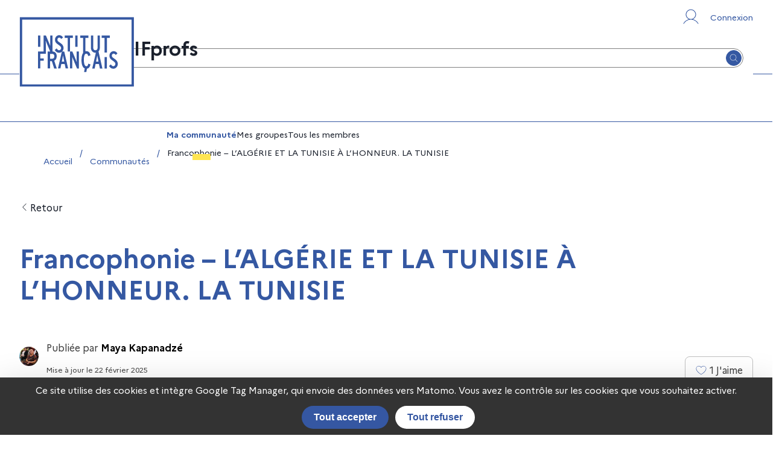

--- FILE ---
content_type: text/html; charset=utf-8
request_url: https://ifprofs.org/ressource/Francophonie-L-ALGERIE-ET-LA-TUNISIE-A-L-HONNEUR-LA-TUNISIE/642534b0108b5
body_size: 24784
content:
<!DOCTYPE html><html lang="fr"><head><meta charSet="utf-8"/><link as="script" rel="preload" href="https://statistiques.itnetwork.fr/js/script.js" crossorigin="anonymous"/><meta name="robots" content="index, follow"/><link rel="icon" type="image/x-icon" href="/_next/static/media/favicon.d5c4877a.ico"/><meta property="og:site_name" content="IFprofs"/><meta name="twitter:card" content="summary"/><meta name="twitter:url" content="https://www.ifprofs.org/ressource/Francophonie-L-ALGERIE-ET-LA-TUNISIE-A-L-HONNEUR-LA-TUNISIE/642534b0108b5"/><style data-emotion="css-global 1pzadqz">*,:after,:before{box-sizing:border-box;}html,body{margin:0;padding:0;width:100%;min-height:100vh;}html{scroll-behavior:smooth;}.screen-reader-only{position:absolute;width:1px;height:1px;padding:0;overflow:hidden;clip:rect(0, 0, 0, 0);white-space:nowrap;border:0;}iframe{max-width:100%;height:auto;}abbr{cursor:help;}@media print{*{overflow:visible!important;}html,body{min-height:100%;}}</style><meta name="viewport" content="width=device-width, initial-scale=1.0"/><script type="application/ld+json">{"@context":"https://schema.org","@type":"WebSite","url":"https://ifprofs.org","potentialAction":{"@type":"SearchAction","target":{"@type":"EntryPoint","urlTemplate":"https://ifprofs.org/recherche?s={search_term_string}"},"query-input":"required name=search_term_string"}}</script><link rel="canonical" href="https://ifprofs.org/ressource/Francophonie-L-ALGERIE-ET-LA-TUNISIE-A-L-HONNEUR-LA-TUNISIE/642534b0108b5"/><title>Francophonie – L’ALGÉRIE ET LA TUNISIE À L’HONNEUR.   LA TUNISIE  - IFprofs</title><meta name="description" content="Découvrir les pays francophones "/><meta property="og:type" content="website"/><meta property="og:title" content="Francophonie – L’ALGÉRIE ET LA TUNISIE À L’HONNEUR.   LA TUNISIE  - IFprofs"/><meta property="og:description"/><meta property="og:url" content="https://ifprofs.org/ressource/Francophonie-L-ALGERIE-ET-LA-TUNISIE-A-L-HONNEUR-LA-TUNISIE/642534b0108b5"/><meta property="og:locale" content="fr_FR"/><meta property="og:image" content="https://ifprofs.org/_next/static/media/LogoInstitutFrancais.6e54033f.svg"/><meta property="og:image:width" content="191"/><meta property="og:image:height" content="117"/><meta name="twitter:title" content="Francophonie – L’ALGÉRIE ET LA TUNISIE À L’HONNEUR.   LA TUNISIE "/><meta name="twitter:image:src" content="https://ifprofs.org/_next/static/media/LogoInstitutFrancais.6e54033f.svg"/><meta name="twitter:image:width" content="191"/><meta name="twitter:image:height" content="117"/><script type="application/ld+json">{"@context":"https://schema.org","@type":"BreadcrumbList","itemListElement":[{"@type":"ListItem","position":1,"name":"Accueil","item":"https://ifprofs.org/"},{"@type":"ListItem","position":2,"name":"Communautés","item":"https://ifprofs.org/communautes"},{"@type":"ListItem","position":3,"name":"Francophonie – L’ALGÉRIE ET LA TUNISIE À L’HONNEUR.   LA TUNISIE "}]}</script><meta name="next-head-count" content="26"/><script defer="" data-domain="ifprofs.org" src="https://statistiques.itnetwork.fr/js/script.js"></script><script>window.plausible = window.plausible || function() { (window.plausible.q = window.plausible.q || []).push(arguments) }</script><script>plausible('pageview', { props: {country: 'ge' }});</script><script src="https://tarteaucitron.io/load.js?domain=ifprofs.org&amp;uuid=f443300cae7f4fe38ce2f917d37f0da8f529014b"></script><meta name="google-site-verification" content="8CIWN1ijFHlT0shKDEcjfjybVQ3N3Y2OpGmItmNg3h4"/><link rel="preload" href="/_next/static/css/9ad0fba1a180fd38.css" as="style"/><link rel="stylesheet" href="/_next/static/css/9ad0fba1a180fd38.css" data-n-g=""/><noscript data-n-css=""></noscript><script defer="" nomodule="" src="/_next/static/chunks/polyfills-c67a75d1b6f99dc8.js"></script><script src="/_next/static/chunks/webpack-772df59d30520f7f.js" defer=""></script><script src="/_next/static/chunks/framework-2dd41966d1ada9b8.js" defer=""></script><script src="/_next/static/chunks/main-71c2136c0aaab24f.js" defer=""></script><script src="/_next/static/chunks/pages/_app-86695f5f17f3d6d4.js" defer=""></script><script src="/_next/static/chunks/9f1de6ed-096a4a87ad9cbac1.js" defer=""></script><script src="/_next/static/chunks/4043-8159efc307b0d88c.js" defer=""></script><script src="/_next/static/chunks/6933-af42508c0a045984.js" defer=""></script><script src="/_next/static/chunks/9894-899285b52422629d.js" defer=""></script><script src="/_next/static/chunks/1837-606f2e91c93f6a70.js" defer=""></script><script src="/_next/static/chunks/8139-d909022ae2ca5dcf.js" defer=""></script><script src="/_next/static/chunks/3028-3e99c773248fe30e.js" defer=""></script><script src="/_next/static/chunks/6684-f67ff79c3db07768.js" defer=""></script><script src="/_next/static/chunks/1366-1c21be4f49155066.js" defer=""></script><script src="/_next/static/chunks/4539-96f56a7657374e35.js" defer=""></script><script src="/_next/static/chunks/8340-8ea3fd6a2297a4a5.js" defer=""></script><script src="/_next/static/chunks/1229-2009db491efcfefb.js" defer=""></script><script src="/_next/static/chunks/4428-563ba1064adbb5e2.js" defer=""></script><script src="/_next/static/chunks/2344-b66d82a37743f4c7.js" defer=""></script><script src="/_next/static/chunks/950-59aae274ed9c1095.js" defer=""></script><script src="/_next/static/chunks/6374-61471f7667bc8012.js" defer=""></script><script src="/_next/static/chunks/8881-cd76f4ddacd4c771.js" defer=""></script><script src="/_next/static/chunks/1630-ebdd90fbd13ce8d0.js" defer=""></script><script src="/_next/static/chunks/4985-aa61100872700d82.js" defer=""></script><script src="/_next/static/chunks/7114-d59533c2d963fa19.js" defer=""></script><script src="/_next/static/chunks/9035-840d7a26b64f02d5.js" defer=""></script><script src="/_next/static/chunks/7564-9097f2c47df96125.js" defer=""></script><script src="/_next/static/chunks/241-58c8faf2af2d53be.js" defer=""></script><script src="/_next/static/chunks/7827-38ee6e2e733bad15.js" defer=""></script><script src="/_next/static/chunks/8967-241d607cbea9cf2f.js" defer=""></script><script src="/_next/static/chunks/8827-39a28cb2f0e8fbc2.js" defer=""></script><script src="/_next/static/chunks/pages/ressource/detail-0dac01e9ac0fab82.js" defer=""></script><script src="/_next/static/cKH6P9yaTVgkTFcxp1vsD/_buildManifest.js" defer=""></script><script src="/_next/static/cKH6P9yaTVgkTFcxp1vsD/_ssgManifest.js" defer=""></script></head><body><div id="__next"><style data-emotion="css-global 1hss1uo">:host,:root,[data-theme]{--chakra-ring-inset:var(--chakra-empty,/*!*/ /*!*/);--chakra-ring-offset-width:0px;--chakra-ring-offset-color:#fff;--chakra-ring-color:rgba(66, 153, 225, 0.6);--chakra-ring-offset-shadow:0 0 #0000;--chakra-ring-shadow:0 0 #0000;--chakra-space-x-reverse:0;--chakra-space-y-reverse:0;--chakra-colors-transparent:transparent;--chakra-colors-current:currentColor;--chakra-colors-black-10:#e5e5e5;--chakra-colors-black-25:#bfbfbf;--chakra-colors-black-50:#808080;--chakra-colors-black-75:#3F3F3F;--chakra-colors-black-100:#000000;--chakra-colors-white:#FFFFFF;--chakra-colors-whiteAlpha-50:rgba(255, 255, 255, 0.04);--chakra-colors-whiteAlpha-100:rgba(255, 255, 255, 0.06);--chakra-colors-whiteAlpha-200:rgba(255, 255, 255, 0.08);--chakra-colors-whiteAlpha-300:rgba(255, 255, 255, 0.16);--chakra-colors-whiteAlpha-400:rgba(255, 255, 255, 0.24);--chakra-colors-whiteAlpha-500:rgba(255, 255, 255, 0.36);--chakra-colors-whiteAlpha-600:rgba(255, 255, 255, 0.48);--chakra-colors-whiteAlpha-700:rgba(255, 255, 255, 0.64);--chakra-colors-whiteAlpha-800:rgba(255, 255, 255, 0.80);--chakra-colors-whiteAlpha-900:rgba(255, 255, 255, 0.92);--chakra-colors-blackAlpha-50:rgba(0, 0, 0, 0.04);--chakra-colors-blackAlpha-100:rgba(0, 0, 0, 0.06);--chakra-colors-blackAlpha-200:rgba(0, 0, 0, 0.08);--chakra-colors-blackAlpha-300:rgba(0, 0, 0, 0.16);--chakra-colors-blackAlpha-400:rgba(0, 0, 0, 0.24);--chakra-colors-blackAlpha-500:rgba(0, 0, 0, 0.36);--chakra-colors-blackAlpha-600:rgba(0, 0, 0, 0.48);--chakra-colors-blackAlpha-700:rgba(0, 0, 0, 0.64);--chakra-colors-blackAlpha-800:rgba(0, 0, 0, 0.80);--chakra-colors-blackAlpha-900:rgba(0, 0, 0, 0.92);--chakra-colors-gray-10:#f7fafc;--chakra-colors-gray-25:#edf2f7;--chakra-colors-gray-50:#e2e8f0;--chakra-colors-gray-100:#718096;--chakra-colors-gray-200:#E2E8F0;--chakra-colors-gray-300:#CBD5E0;--chakra-colors-gray-400:#A0AEC0;--chakra-colors-gray-500:#718096;--chakra-colors-gray-600:#4A5568;--chakra-colors-gray-700:#2D3748;--chakra-colors-gray-800:#1A202C;--chakra-colors-gray-900:#171923;--chakra-colors-red-50:#FFF5F5;--chakra-colors-red-100:#FED7D7;--chakra-colors-red-200:#FEB2B2;--chakra-colors-red-300:#FC8181;--chakra-colors-red-400:#F56565;--chakra-colors-red-500:#E53E3E;--chakra-colors-red-600:#C53030;--chakra-colors-red-700:#9B2C2C;--chakra-colors-red-800:#822727;--chakra-colors-red-900:#63171B;--chakra-colors-orange-50:#FFFAF0;--chakra-colors-orange-100:#FEEBC8;--chakra-colors-orange-200:#FBD38D;--chakra-colors-orange-300:#F6AD55;--chakra-colors-orange-400:#ED8936;--chakra-colors-orange-500:#DD6B20;--chakra-colors-orange-600:#C05621;--chakra-colors-orange-700:#9C4221;--chakra-colors-orange-800:#7B341E;--chakra-colors-orange-900:#652B19;--chakra-colors-yellow-50:#FFFFF0;--chakra-colors-yellow-100:#FEFCBF;--chakra-colors-yellow-200:#FAF089;--chakra-colors-yellow-300:#F6E05E;--chakra-colors-yellow-400:#ECC94B;--chakra-colors-yellow-500:#D69E2E;--chakra-colors-yellow-600:#B7791F;--chakra-colors-yellow-700:#975A16;--chakra-colors-yellow-800:#744210;--chakra-colors-yellow-900:#5F370E;--chakra-colors-green-50:#E9F7F3;--chakra-colors-green-100:#C7EAE1;--chakra-colors-green-200:#C7EAE1;--chakra-colors-green-300:#90D5C3;--chakra-colors-green-400:#90D5C3;--chakra-colors-green-500:#21AB88;--chakra-colors-green-600:#2C7A7B;--chakra-colors-green-700:#285E61;--chakra-colors-green-800:#234E52;--chakra-colors-green-900:#1D4044;--chakra-colors-teal-50:#E6FFFA;--chakra-colors-teal-100:#B2F5EA;--chakra-colors-teal-200:#81E6D9;--chakra-colors-teal-300:#4FD1C5;--chakra-colors-teal-400:#38B2AC;--chakra-colors-teal-500:#319795;--chakra-colors-teal-600:#2C7A7B;--chakra-colors-teal-700:#285E61;--chakra-colors-teal-800:#234E52;--chakra-colors-teal-900:#1D4044;--chakra-colors-blue-50:#ebf8ff;--chakra-colors-blue-100:#bee3f8;--chakra-colors-blue-200:#90cdf4;--chakra-colors-blue-300:#63b3ed;--chakra-colors-blue-400:#4299e1;--chakra-colors-blue-500:#3182ce;--chakra-colors-blue-600:#2b6cb0;--chakra-colors-blue-700:#2c5282;--chakra-colors-blue-800:#2a4365;--chakra-colors-blue-900:#1A365D;--chakra-colors-cyan-50:#EDFDFD;--chakra-colors-cyan-100:#C4F1F9;--chakra-colors-cyan-200:#9DECF9;--chakra-colors-cyan-300:#76E4F7;--chakra-colors-cyan-400:#0BC5EA;--chakra-colors-cyan-500:#00B5D8;--chakra-colors-cyan-600:#00A3C4;--chakra-colors-cyan-700:#0987A0;--chakra-colors-cyan-800:#086F83;--chakra-colors-cyan-900:#065666;--chakra-colors-purple-50:#FAF5FF;--chakra-colors-purple-100:#E9D8FD;--chakra-colors-purple-200:#D6BCFA;--chakra-colors-purple-300:#B794F4;--chakra-colors-purple-400:#9F7AEA;--chakra-colors-purple-500:#805AD5;--chakra-colors-purple-600:#6B46C1;--chakra-colors-purple-700:#553C9A;--chakra-colors-purple-800:#44337A;--chakra-colors-purple-900:#322659;--chakra-colors-pink-50:#FFF5F7;--chakra-colors-pink-100:#FED7E2;--chakra-colors-pink-200:#FBB6CE;--chakra-colors-pink-300:#F687B3;--chakra-colors-pink-400:#ED64A6;--chakra-colors-pink-500:#D53F8C;--chakra-colors-pink-600:#B83280;--chakra-colors-pink-700:#97266D;--chakra-colors-pink-800:#702459;--chakra-colors-pink-900:#521B41;--chakra-colors-linkedin-50:#E8F4F9;--chakra-colors-linkedin-100:#CFEDFB;--chakra-colors-linkedin-200:#9BDAF3;--chakra-colors-linkedin-300:#68C7EC;--chakra-colors-linkedin-400:#34B3E4;--chakra-colors-linkedin-500:#00A0DC;--chakra-colors-linkedin-600:#008CC9;--chakra-colors-linkedin-700:#0077B5;--chakra-colors-linkedin-800:#005E93;--chakra-colors-linkedin-900:#004471;--chakra-colors-facebook-50:#E8F4F9;--chakra-colors-facebook-100:#D9DEE9;--chakra-colors-facebook-200:#B7C2DA;--chakra-colors-facebook-300:#6482C0;--chakra-colors-facebook-400:#4267B2;--chakra-colors-facebook-500:#385898;--chakra-colors-facebook-600:#314E89;--chakra-colors-facebook-700:#29487D;--chakra-colors-facebook-800:#223B67;--chakra-colors-facebook-900:#1E355B;--chakra-colors-messenger-50:#D0E6FF;--chakra-colors-messenger-100:#B9DAFF;--chakra-colors-messenger-200:#A2CDFF;--chakra-colors-messenger-300:#7AB8FF;--chakra-colors-messenger-400:#2E90FF;--chakra-colors-messenger-500:#0078FF;--chakra-colors-messenger-600:#0063D1;--chakra-colors-messenger-700:#0052AC;--chakra-colors-messenger-800:#003C7E;--chakra-colors-messenger-900:#002C5C;--chakra-colors-whatsapp-50:#dffeec;--chakra-colors-whatsapp-100:#b9f5d0;--chakra-colors-whatsapp-200:#90edb3;--chakra-colors-whatsapp-300:#65e495;--chakra-colors-whatsapp-400:#3cdd78;--chakra-colors-whatsapp-500:#22c35e;--chakra-colors-whatsapp-600:#179848;--chakra-colors-whatsapp-700:#0c6c33;--chakra-colors-whatsapp-800:#01421c;--chakra-colors-whatsapp-900:#001803;--chakra-colors-twitter-50:#E5F4FD;--chakra-colors-twitter-100:#C8E9FB;--chakra-colors-twitter-200:#A8DCFA;--chakra-colors-twitter-300:#83CDF7;--chakra-colors-twitter-400:#57BBF5;--chakra-colors-twitter-500:#1DA1F2;--chakra-colors-twitter-600:#1A94DA;--chakra-colors-twitter-700:#1681BF;--chakra-colors-twitter-800:#136B9E;--chakra-colors-twitter-900:#0D4D71;--chakra-colors-telegram-50:#E3F2F9;--chakra-colors-telegram-100:#C5E4F3;--chakra-colors-telegram-200:#A2D4EC;--chakra-colors-telegram-300:#7AC1E4;--chakra-colors-telegram-400:#47A9DA;--chakra-colors-telegram-500:#0088CC;--chakra-colors-telegram-600:#007AB8;--chakra-colors-telegram-700:#006BA1;--chakra-colors-telegram-800:#005885;--chakra-colors-telegram-900:#003F5E;--chakra-colors-brand-10:#EBEEF6;--chakra-colors-brand-25:#CDD5E8;--chakra-colors-brand-50:#9AABD0;--chakra-colors-brand-100:#3558A2;--chakra-colors-cumulus-10:#f2f7fd;--chakra-colors-cumulus-25:#deebf9;--chakra-colors-cumulus-50:#bcd8f3;--chakra-colors-cumulus-100:#7ab1e8;--chakra-colors-tournesol-10:#fffcee;--chakra-colors-tournesol-25:#fff8d4;--chakra-colors-tournesol-50:#fff2a8;--chakra-colors-tournesol-100:#ffe552;--chakra-colors-menthe-10:#E9F7F3;--chakra-colors-menthe-25:#C7EAE1;--chakra-colors-menthe-50:#90D5C3;--chakra-colors-menthe-100:#21AB88;--chakra-colors-bourgeon-10:#f5f9e9;--chakra-colors-bourgeon-25:#e5f0c7;--chakra-colors-bourgeon-50:#cce090;--chakra-colors-bourgeon-100:#99c221;--chakra-colors-tuile-10:#fff4f1;--chakra-colors-tuile-25:#ffe4dd;--chakra-colors-tuile-50:#ffcaba;--chakra-colors-tuile-100:#ff9575;--chakra-colors-danger-10:#f7eae9;--chakra-colors-danger-25:#ebc6c5;--chakra-colors-danger-50:#da8c8a;--chakra-colors-danger-100:#cc1111;--chakra-colors-success-10:#c6f6d5;--chakra-colors-success-25:#9ae6b4;--chakra-colors-success-50:#68d391;--chakra-colors-success-100:#2C7A7B;--chakra-colors-ifprofsWhite-100:#ffffff;--chakra-borders-none:0;--chakra-borders-1px:1px solid;--chakra-borders-2px:2px solid;--chakra-borders-4px:4px solid;--chakra-borders-8px:8px solid;--chakra-fonts-heading:"Marianne",Arial,sans-serif;--chakra-fonts-body:"Marianne",Arial,sans-serif;--chakra-fonts-mono:SFMono-Regular,Menlo,Monaco,Consolas,"Liberation Mono","Courier New",monospace;--chakra-fontSizes-3xs:0.45rem;--chakra-fontSizes-2xs:0.625rem;--chakra-fontSizes-xs:0.75rem;--chakra-fontSizes-sm:0.875rem;--chakra-fontSizes-md:1rem;--chakra-fontSizes-lg:1.125rem;--chakra-fontSizes-xl:1.25rem;--chakra-fontSizes-2xl:1.5rem;--chakra-fontSizes-3xl:1.875rem;--chakra-fontSizes-4xl:2.25rem;--chakra-fontSizes-5xl:3rem;--chakra-fontSizes-6xl:3.75rem;--chakra-fontSizes-7xl:4.5rem;--chakra-fontSizes-8xl:6rem;--chakra-fontSizes-9xl:8rem;--chakra-fontWeights-hairline:100;--chakra-fontWeights-thin:200;--chakra-fontWeights-light:300;--chakra-fontWeights-normal:400;--chakra-fontWeights-medium:500;--chakra-fontWeights-semibold:600;--chakra-fontWeights-bold:700;--chakra-fontWeights-extrabold:800;--chakra-fontWeights-black:900;--chakra-letterSpacings-tighter:-0.05em;--chakra-letterSpacings-tight:-0.025em;--chakra-letterSpacings-normal:0;--chakra-letterSpacings-wide:0.025em;--chakra-letterSpacings-wider:0.05em;--chakra-letterSpacings-widest:0.1em;--chakra-lineHeights-3:.75rem;--chakra-lineHeights-4:1rem;--chakra-lineHeights-5:1.25rem;--chakra-lineHeights-6:1.5rem;--chakra-lineHeights-7:1.75rem;--chakra-lineHeights-8:2rem;--chakra-lineHeights-9:2.25rem;--chakra-lineHeights-10:2.5rem;--chakra-lineHeights-normal:normal;--chakra-lineHeights-none:1;--chakra-lineHeights-shorter:1.25;--chakra-lineHeights-short:1.375;--chakra-lineHeights-base:1.5;--chakra-lineHeights-tall:1.625;--chakra-lineHeights-taller:2;--chakra-radii-none:0;--chakra-radii-sm:0.125rem;--chakra-radii-base:0.25rem;--chakra-radii-md:0.375rem;--chakra-radii-lg:0.5rem;--chakra-radii-xl:0.75rem;--chakra-radii-2xl:1rem;--chakra-radii-3xl:1.5rem;--chakra-radii-full:9999px;--chakra-space-1:0.25rem;--chakra-space-2:0.5rem;--chakra-space-3:0.75rem;--chakra-space-4:1rem;--chakra-space-5:1.25rem;--chakra-space-6:1.5rem;--chakra-space-7:1.75rem;--chakra-space-8:2rem;--chakra-space-9:2.25rem;--chakra-space-10:2.5rem;--chakra-space-12:3rem;--chakra-space-14:3.5rem;--chakra-space-16:4rem;--chakra-space-20:5rem;--chakra-space-24:6rem;--chakra-space-28:7rem;--chakra-space-32:8rem;--chakra-space-36:9rem;--chakra-space-40:10rem;--chakra-space-44:11rem;--chakra-space-48:12rem;--chakra-space-52:13rem;--chakra-space-56:14rem;--chakra-space-60:15rem;--chakra-space-64:16rem;--chakra-space-72:18rem;--chakra-space-80:20rem;--chakra-space-96:24rem;--chakra-space-px:1px;--chakra-space-0-5:0.125rem;--chakra-space-1-5:0.375rem;--chakra-space-2-5:0.625rem;--chakra-space-3-5:0.875rem;--chakra-shadows-xs:0 0 0 1px rgba(0, 0, 0, 0.05);--chakra-shadows-sm:0 1px 2px 0 rgba(0, 0, 0, 0.05);--chakra-shadows-base:0 1px 3px 0 rgba(0, 0, 0, 0.1),0 1px 2px 0 rgba(0, 0, 0, 0.06);--chakra-shadows-md:0 4px 6px -1px rgba(0, 0, 0, 0.1),0 2px 4px -1px rgba(0, 0, 0, 0.06);--chakra-shadows-lg:0 10px 15px -3px rgba(0, 0, 0, 0.1),0 4px 6px -2px rgba(0, 0, 0, 0.05);--chakra-shadows-xl:0 20px 25px -5px rgba(0, 0, 0, 0.1),0 10px 10px -5px rgba(0, 0, 0, 0.04);--chakra-shadows-2xl:0 25px 50px -12px rgba(0, 0, 0, 0.25);--chakra-shadows-outline:0 0 0 3px rgba(66, 153, 225, 0.6);--chakra-shadows-inner:inset 0 2px 4px 0 rgba(0,0,0,0.06);--chakra-shadows-none:none;--chakra-shadows-dark-lg:rgba(0, 0, 0, 0.1) 0px 0px 0px 1px,rgba(0, 0, 0, 0.2) 0px 5px 10px,rgba(0, 0, 0, 0.4) 0px 15px 40px;--chakra-sizes-1:0.25rem;--chakra-sizes-2:0.5rem;--chakra-sizes-3:0.75rem;--chakra-sizes-4:1rem;--chakra-sizes-5:1.25rem;--chakra-sizes-6:1.5rem;--chakra-sizes-7:1.75rem;--chakra-sizes-8:2rem;--chakra-sizes-9:2.25rem;--chakra-sizes-10:2.5rem;--chakra-sizes-12:3rem;--chakra-sizes-14:3.5rem;--chakra-sizes-16:4rem;--chakra-sizes-20:5rem;--chakra-sizes-24:6rem;--chakra-sizes-28:7rem;--chakra-sizes-32:8rem;--chakra-sizes-36:9rem;--chakra-sizes-40:10rem;--chakra-sizes-44:11rem;--chakra-sizes-48:12rem;--chakra-sizes-52:13rem;--chakra-sizes-56:14rem;--chakra-sizes-60:15rem;--chakra-sizes-64:16rem;--chakra-sizes-72:18rem;--chakra-sizes-80:20rem;--chakra-sizes-96:24rem;--chakra-sizes-px:1px;--chakra-sizes-0-5:0.125rem;--chakra-sizes-1-5:0.375rem;--chakra-sizes-2-5:0.625rem;--chakra-sizes-3-5:0.875rem;--chakra-sizes-max:max-content;--chakra-sizes-min:min-content;--chakra-sizes-full:100%;--chakra-sizes-3xs:14rem;--chakra-sizes-2xs:16rem;--chakra-sizes-xs:20rem;--chakra-sizes-sm:24rem;--chakra-sizes-md:28rem;--chakra-sizes-lg:32rem;--chakra-sizes-xl:36rem;--chakra-sizes-2xl:42rem;--chakra-sizes-3xl:48rem;--chakra-sizes-4xl:56rem;--chakra-sizes-5xl:64rem;--chakra-sizes-6xl:72rem;--chakra-sizes-7xl:80rem;--chakra-sizes-8xl:90rem;--chakra-sizes-prose:60ch;--chakra-sizes-container-sm:640px;--chakra-sizes-container-md:768px;--chakra-sizes-container-lg:1024px;--chakra-sizes-container-xl:1280px;--chakra-zIndices-hide:-1;--chakra-zIndices-auto:auto;--chakra-zIndices-base:0;--chakra-zIndices-docked:10;--chakra-zIndices-dropdown:1000;--chakra-zIndices-sticky:1100;--chakra-zIndices-banner:1200;--chakra-zIndices-overlay:1300;--chakra-zIndices-modal:1400;--chakra-zIndices-popover:1500;--chakra-zIndices-skipLink:1600;--chakra-zIndices-toast:1700;--chakra-zIndices-tooltip:1800;--chakra-transition-property-common:background-color,border-color,color,fill,stroke,opacity,box-shadow,transform;--chakra-transition-property-colors:background-color,border-color,color,fill,stroke;--chakra-transition-property-dimensions:width,height;--chakra-transition-property-position:left,right,top,bottom;--chakra-transition-property-background:background-color,background-image,background-position;--chakra-transition-easing-ease-in:cubic-bezier(0.4, 0, 1, 1);--chakra-transition-easing-ease-out:cubic-bezier(0, 0, 0.2, 1);--chakra-transition-easing-ease-in-out:cubic-bezier(0.4, 0, 0.2, 1);--chakra-transition-duration-ultra-fast:50ms;--chakra-transition-duration-faster:100ms;--chakra-transition-duration-fast:150ms;--chakra-transition-duration-normal:200ms;--chakra-transition-duration-slow:300ms;--chakra-transition-duration-slower:400ms;--chakra-transition-duration-ultra-slow:500ms;--chakra-blur-none:0;--chakra-blur-sm:4px;--chakra-blur-base:8px;--chakra-blur-md:12px;--chakra-blur-lg:16px;--chakra-blur-xl:24px;--chakra-blur-2xl:40px;--chakra-blur-3xl:64px;--chakra-breakpoints-base:0em;--chakra-breakpoints-sm:48em;--chakra-breakpoints-md:64em;--chakra-breakpoints-lg:75em;--chakra-breakpoints-xl:90em;--chakra-breakpoints-2xl:100em;}.chakra-ui-light :host:not([data-theme]),.chakra-ui-light :root:not([data-theme]),.chakra-ui-light [data-theme]:not([data-theme]),[data-theme=light] :host:not([data-theme]),[data-theme=light] :root:not([data-theme]),[data-theme=light] [data-theme]:not([data-theme]),:host[data-theme=light],:root[data-theme=light],[data-theme][data-theme=light]{--chakra-colors-chakra-body-text:var(--chakra-colors-gray-800);--chakra-colors-chakra-body-bg:var(--chakra-colors-white);--chakra-colors-chakra-border-color:var(--chakra-colors-gray-200);--chakra-colors-chakra-inverse-text:var(--chakra-colors-white);--chakra-colors-chakra-subtle-bg:var(--chakra-colors-gray-100);--chakra-colors-chakra-subtle-text:var(--chakra-colors-gray-600);--chakra-colors-chakra-placeholder-color:var(--chakra-colors-gray-500);}.chakra-ui-dark :host:not([data-theme]),.chakra-ui-dark :root:not([data-theme]),.chakra-ui-dark [data-theme]:not([data-theme]),[data-theme=dark] :host:not([data-theme]),[data-theme=dark] :root:not([data-theme]),[data-theme=dark] [data-theme]:not([data-theme]),:host[data-theme=dark],:root[data-theme=dark],[data-theme][data-theme=dark]{--chakra-colors-chakra-body-text:var(--chakra-colors-whiteAlpha-900);--chakra-colors-chakra-body-bg:var(--chakra-colors-gray-800);--chakra-colors-chakra-border-color:var(--chakra-colors-whiteAlpha-300);--chakra-colors-chakra-inverse-text:var(--chakra-colors-gray-800);--chakra-colors-chakra-subtle-bg:var(--chakra-colors-gray-700);--chakra-colors-chakra-subtle-text:var(--chakra-colors-gray-400);--chakra-colors-chakra-placeholder-color:var(--chakra-colors-whiteAlpha-400);}</style><style data-emotion="css-global fubdgu">html{line-height:1.5;-webkit-text-size-adjust:100%;font-family:system-ui,sans-serif;-webkit-font-smoothing:antialiased;text-rendering:optimizeLegibility;-moz-osx-font-smoothing:grayscale;touch-action:manipulation;}body{position:relative;min-height:100%;margin:0;font-feature-settings:"kern";}:where(*, *::before, *::after){border-width:0;border-style:solid;box-sizing:border-box;word-wrap:break-word;}main{display:block;}hr{border-top-width:1px;box-sizing:content-box;height:0;overflow:visible;}:where(pre, code, kbd,samp){font-family:SFMono-Regular,Menlo,Monaco,Consolas,monospace;font-size:1em;}a{background-color:transparent;color:inherit;-webkit-text-decoration:inherit;text-decoration:inherit;}abbr[title]{border-bottom:none;-webkit-text-decoration:underline;text-decoration:underline;-webkit-text-decoration:underline dotted;-webkit-text-decoration:underline dotted;text-decoration:underline dotted;}:where(b, strong){font-weight:bold;}small{font-size:80%;}:where(sub,sup){font-size:75%;line-height:0;position:relative;vertical-align:baseline;}sub{bottom:-0.25em;}sup{top:-0.5em;}img{border-style:none;}:where(button, input, optgroup, select, textarea){font-family:inherit;font-size:100%;line-height:1.15;margin:0;}:where(button, input){overflow:visible;}:where(button, select){text-transform:none;}:where(
          button::-moz-focus-inner,
          [type="button"]::-moz-focus-inner,
          [type="reset"]::-moz-focus-inner,
          [type="submit"]::-moz-focus-inner
        ){border-style:none;padding:0;}fieldset{padding:0.35em 0.75em 0.625em;}legend{box-sizing:border-box;color:inherit;display:table;max-width:100%;padding:0;white-space:normal;}progress{vertical-align:baseline;}textarea{overflow:auto;}:where([type="checkbox"], [type="radio"]){box-sizing:border-box;padding:0;}input[type="number"]::-webkit-inner-spin-button,input[type="number"]::-webkit-outer-spin-button{-webkit-appearance:none!important;}input[type="number"]{-moz-appearance:textfield;}input[type="search"]{-webkit-appearance:textfield;outline-offset:-2px;}input[type="search"]::-webkit-search-decoration{-webkit-appearance:none!important;}::-webkit-file-upload-button{-webkit-appearance:button;font:inherit;}details{display:block;}summary{display:-webkit-box;display:-webkit-list-item;display:-ms-list-itembox;display:list-item;}template{display:none;}[hidden]{display:none!important;}:where(
          blockquote,
          dl,
          dd,
          h1,
          h2,
          h3,
          h4,
          h5,
          h6,
          hr,
          figure,
          p,
          pre
        ){margin:0;}button{background:transparent;padding:0;}fieldset{margin:0;padding:0;}:where(ol, ul){margin:0;padding:0;}textarea{resize:vertical;}:where(button, [role="button"]){cursor:pointer;}button::-moz-focus-inner{border:0!important;}table{border-collapse:collapse;}:where(h1, h2, h3, h4, h5, h6){font-size:inherit;font-weight:inherit;}:where(button, input, optgroup, select, textarea){padding:0;line-height:inherit;color:inherit;}:where(img, svg, video, canvas, audio, iframe, embed, object){display:block;}:where(img, video){max-width:100%;height:auto;}[data-js-focus-visible] :focus:not([data-focus-visible-added]):not(
          [data-focus-visible-disabled]
        ){outline:none;box-shadow:none;}select::-ms-expand{display:none;}:root,:host{--chakra-vh:100vh;}@supports (height: -webkit-fill-available){:root,:host{--chakra-vh:-webkit-fill-available;}}@supports (height: -moz-fill-available){:root,:host{--chakra-vh:-moz-fill-available;}}@supports (height: 100dvh){:root,:host{--chakra-vh:100dvh;}}</style><style data-emotion="css-global 1cgn62j">body{font-family:var(--chakra-fonts-body);color:var(--chakra-colors-chakra-body-text);background:var(--chakra-colors-chakra-body-bg);transition-property:background-color;transition-duration:var(--chakra-transition-duration-normal);line-height:var(--chakra-lineHeights-base);}*::-webkit-input-placeholder{color:var(--chakra-colors-chakra-placeholder-color);}*::-moz-placeholder{color:var(--chakra-colors-chakra-placeholder-color);}*:-ms-input-placeholder{color:var(--chakra-colors-chakra-placeholder-color);}*::placeholder{color:var(--chakra-colors-chakra-placeholder-color);}*,*::before,::after{border-color:var(--chakra-colors-chakra-border-color);}</style><style data-emotion="css 1o0lspd">.css-1o0lspd{display:-webkit-box;display:-webkit-flex;display:-ms-flexbox;display:flex;-webkit-align-items:stretch;-webkit-box-align:stretch;-ms-flex-align:stretch;align-items:stretch;-webkit-box-pack:justify;-webkit-justify-content:space-between;justify-content:space-between;-webkit-flex-direction:column;-ms-flex-direction:column;flex-direction:column;gap:0px;min-height:100vh;}</style><div class="chakra-stack css-1o0lspd"><div class="css-0"><script type="application/ld+json">{"@context":"https://schema.org","@type":"LearningResource","name":"Francophonie – L’ALGÉRIE ET LA TUNISIE À L’HONNEUR.   LA TUNISIE ","description":"<p>&middot;D&eacute;couvrir la francophonie d&rsquo;Afrique</p>\n\n<p>&middot;D&eacute;couvrir la Tunisie et la place que la langue fran&ccedil;aise occupe dans ce pays francophone&nbsp;&nbsp;&nbsp;&nbsp;&nbsp;</p>\n","educationalAlignment":{"@type":"AlignmentObject","alignmentType":"educationalSubject","educationalFramework":"FLE - Culture et société","targetName":""},"educationalLevel":["a2"],"competencyRequired":["Compréhension orale","Compréhension écrite","Production orale","Production écrite"],"provider":{"@type":"Organization","name":"IFProfs","url":"https://ifprofs.org"},"author":{"@type":"Person","name":"Maya Kapanadzé"},"inLanguage":"fr","datePublished":"2023-03-30","identifier":"https://ifprofs.org/resources/Francophonie-L-ALGERIE-ET-LA-TUNISIE-A-L-HONNEUR-LA-TUNISIE/642534b0108b5"}</script><style data-emotion="css l52xfg">@media screen and (min-width: 64em){.css-l52xfg{height:7.625rem;max-height:7.625rem;}}</style><div class="css-l52xfg"><style data-emotion="css 1bnovve">.css-1bnovve{border-bottom:solid 1px;border-bottom-color:var(--chakra-colors-brand-100);background-color:var(--chakra-colors-white);}</style><div class="css-1bnovve"><style data-emotion="css yh7t29">.css-yh7t29{width:100%;max-width:80rem;-webkit-margin-start:auto;margin-inline-start:auto;-webkit-margin-end:auto;margin-inline-end:auto;-webkit-padding-start:1rem;padding-inline-start:1rem;-webkit-padding-end:1rem;padding-inline-end:1rem;}@media screen and (min-width: 64em){.css-yh7t29{-webkit-padding-start:2rem;padding-inline-start:2rem;-webkit-padding-end:2rem;padding-inline-end:2rem;}}</style><div class="UIWidth css-yh7t29"><style data-emotion="css due1yy">.css-due1yy{-webkit-user-select:none;-moz-user-select:none;-ms-user-select:none;user-select:none;border:0;height:1px;width:1px;margin:-1px;padding:0px;outline:2px solid transparent;outline-offset:2px;overflow:hidden;position:absolute;clip:rect(0 0 0 0);border-radius:var(--chakra-radii-md);font-weight:var(--chakra-fontWeights-semibold);-webkit-margin-start:auto;margin-inline-start:auto;-webkit-margin-end:auto;margin-inline-end:auto;}.css-due1yy:focus,.css-due1yy[data-focus]{clip:auto;width:auto;height:auto;}.css-due1yy:focus-visible,.css-due1yy[data-focus-visible]{top:.5rem;left:.5rem;padding:.25rem .5rem;position:relative;outline:revert;width:calc(100% - 1rem);text-align:center;border-radius:var(--chakra-radii-full);}@media screen and (min-width: 48em){.css-due1yy:focus-visible,.css-due1yy[data-focus-visible]{width:20ch;}}</style><a href="#chakra-skip-nav" class="css-due1yy">Aller au contenu</a></div><style data-emotion="css 1blr00q">.css-1blr00q{width:100%;max-width:80rem;-webkit-margin-start:auto;margin-inline-start:auto;-webkit-margin-end:auto;margin-inline-end:auto;-webkit-padding-start:0px;padding-inline-start:0px;-webkit-padding-end:0px;padding-inline-end:0px;}@media screen and (min-width: 64em){.css-1blr00q{-webkit-padding-start:2rem;padding-inline-start:2rem;-webkit-padding-end:2rem;padding-inline-end:2rem;}}</style><div class="UIWidth css-1blr00q"><style data-emotion="css j15x08">.css-j15x08{display:-webkit-box;display:-webkit-flex;display:-ms-flexbox;display:flex;-webkit-box-pack:justify;-webkit-justify-content:space-between;justify-content:space-between;-webkit-align-items:center;-webkit-box-align:center;-ms-flex-align:center;align-items:center;position:relative;}@media screen and (min-width: 64em){.css-j15x08{-webkit-align-items:flex-start;-webkit-box-align:flex-start;-ms-flex-align:flex-start;align-items:flex-start;height:7.625rem;}}</style><div class="css-j15x08"><style data-emotion="css 1ecaw66">.css-1ecaw66{display:-webkit-box;display:-webkit-flex;display:-ms-flexbox;display:flex;gap:0px;min-height:3.9375rem;margin-left:1rem;}@media screen and (min-width: 64em){.css-1ecaw66{gap:2.25rem;-webkit-align-items:flex-start;-webkit-box-align:flex-start;-ms-flex-align:flex-start;align-items:flex-start;margin-left:0px;z-index:var(--chakra-zIndices-dropdown);}}</style><div class="css-1ecaw66"><style data-emotion="css 1o26ues">.css-1o26ues{-webkit-appearance:none;-moz-appearance:none;-ms-appearance:none;appearance:none;-webkit-align-items:center;-webkit-box-align:center;-ms-flex-align:center;align-items:center;-webkit-box-pack:center;-ms-flex-pack:center;-webkit-justify-content:center;justify-content:center;-webkit-user-select:none;-moz-user-select:none;-ms-user-select:none;user-select:none;position:relative;white-space:wrap;vertical-align:baseline;outline:2px solid transparent;outline-offset:2px;line-height:var(--chakra-lineHeights-normal);font-weight:inherit;transition-property:var(--chakra-transition-property-common);transition-duration:var(--chakra-transition-duration-normal);-webkit-transition:background-color .2s,color .2s;transition:background-color .2s,color .2s;border:var(--chakra-borders-none);border-color:var(--chakra-colors-brand-100);background:var(--chakra-colors-transparent);color:inherit;font-family:'Marianne',Arial,sans-serif;font-size:1em;-webkit-padding-start:var(--chakra-space-4);padding-inline-start:var(--chakra-space-4);-webkit-padding-end:var(--chakra-space-4);padding-inline-end:var(--chakra-space-4);padding-left:1.333em;padding-right:1.333em;padding-top:.875rem;padding-bottom:1rem;height:auto;min-width:var(--chakra-sizes-10);padding:0px;-webkit-text-decoration:none;text-decoration:none;display:none;margin-top:1.75rem;border-radius:0px;}.css-1o26ues:focus-visible,.css-1o26ues[data-focus-visible]{box-shadow:var(--chakra-shadows-outline);}.css-1o26ues:disabled,.css-1o26ues[disabled],.css-1o26ues[aria-disabled=true],.css-1o26ues[data-disabled]{opacity:0.4;cursor:not-allowed;box-shadow:var(--chakra-shadows-none);}.css-1o26ues:hover,.css-1o26ues[data-hover]{background:none;color:inherit;-webkit-text-decoration:none;text-decoration:none;}.css-1o26ues:hover:disabled,.css-1o26ues[data-hover]:disabled,.css-1o26ues:hover[disabled],.css-1o26ues[data-hover][disabled],.css-1o26ues:hover[aria-disabled=true],.css-1o26ues[data-hover][aria-disabled=true],.css-1o26ues:hover[data-disabled],.css-1o26ues[data-hover][data-disabled]{background:initial;-webkit-text-decoration:none;text-decoration:none;}.css-1o26ues:active,.css-1o26ues[data-active]{color:var(--chakra-colors-gray-700);}@media screen and (min-width: 64em){.css-1o26ues{display:-webkit-box;display:-webkit-flex;display:-ms-flexbox;display:flex;}}</style><a class="chakra-button css-1o26ues" title="Aller à la page d&#x27;accueil" href="/"><style data-emotion="css 1g99z6">.css-1g99z6{width:11.875rem;height:7.28rem;}</style><img alt="Logo Institut Français" class="chakra-image css-1g99z6" src="/_next/static/media/LogoInstitutFrancais.6e54033f.svg"/></a><style data-emotion="css c6j92i">.css-c6j92i{-webkit-appearance:none;-moz-appearance:none;-ms-appearance:none;appearance:none;-webkit-align-items:center;-webkit-box-align:center;-ms-flex-align:center;align-items:center;-webkit-box-pack:center;-ms-flex-pack:center;-webkit-justify-content:center;justify-content:center;-webkit-user-select:none;-moz-user-select:none;-ms-user-select:none;user-select:none;position:relative;vertical-align:baseline;outline:2px solid transparent;outline-offset:2px;line-height:var(--chakra-lineHeights-normal);transition-property:var(--chakra-transition-property-common);transition-duration:var(--chakra-transition-duration-normal);-webkit-transition:background-color .2s,color .2s;transition:background-color .2s,color .2s;border:var(--chakra-borders-none);border-color:var(--chakra-colors-brand-100);background:var(--chakra-colors-transparent);color:inherit;font-family:'Marianne',Arial,sans-serif;-webkit-padding-start:var(--chakra-space-4);padding-inline-start:var(--chakra-space-4);-webkit-padding-end:var(--chakra-space-4);padding-inline-end:var(--chakra-space-4);padding-left:1.333em;padding-right:1.333em;padding-top:.875rem;padding-bottom:1rem;height:3.9375rem;min-width:var(--chakra-sizes-10);padding:0px;-webkit-text-decoration:none;text-decoration:none;display:-webkit-box;display:-webkit-flex;display:-ms-flexbox;display:flex;font-size:1.5rem;font-weight:600;border-radius:0px;margin-top:-.25rem;white-space:nowrap;}.css-c6j92i:focus-visible,.css-c6j92i[data-focus-visible]{box-shadow:var(--chakra-shadows-outline);}.css-c6j92i:disabled,.css-c6j92i[disabled],.css-c6j92i[aria-disabled=true],.css-c6j92i[data-disabled]{opacity:0.4;cursor:not-allowed;box-shadow:var(--chakra-shadows-none);}.css-c6j92i:hover,.css-c6j92i[data-hover]{background:none;color:inherit;-webkit-text-decoration:none;text-decoration:none;}.css-c6j92i:hover:disabled,.css-c6j92i[data-hover]:disabled,.css-c6j92i:hover[disabled],.css-c6j92i[data-hover][disabled],.css-c6j92i:hover[aria-disabled=true],.css-c6j92i[data-hover][aria-disabled=true],.css-c6j92i:hover[data-disabled],.css-c6j92i[data-hover][data-disabled]{background:initial;-webkit-text-decoration:none;text-decoration:none;}.css-c6j92i:active,.css-c6j92i[data-active]{color:var(--chakra-colors-gray-700);}@media screen and (min-width: 64em){.css-c6j92i{height:auto;font-size:2rem;margin-top:3.5rem;}}</style><a class="chakra-button css-c6j92i" title="Aller à la page d&#x27;accueil" href="/">IFprofs</a></div><style data-emotion="css 1xb2bwz">.css-1xb2bwz{display:block;-webkit-align-items:flex-end;-webkit-box-align:flex-end;-ms-flex-align:flex-end;align-items:flex-end;-webkit-flex-direction:column;-ms-flex-direction:column;flex-direction:column;gap:0px;}@media screen and (min-width: 64em){.css-1xb2bwz{display:-webkit-box;display:-webkit-flex;display:-ms-flexbox;display:flex;-webkit-box-pack:start;-ms-flex-pack:start;-webkit-justify-content:flex-start;justify-content:flex-start;gap:.4375rem;margin-top:.75rem;-webkit-box-flex:1;-webkit-flex-grow:1;-ms-flex-positive:1;flex-grow:1;margin-left:3rem;}}@media screen and (min-width: 75em){.css-1xb2bwz{margin-left:6rem;}}</style><div class="chakra-stack css-1xb2bwz"><style data-emotion="css tk3rm3">.css-tk3rm3{display:-webkit-box;display:-webkit-flex;display:-ms-flexbox;display:flex;gap:0.25rem;color:var(--chakra-colors-brand-100);-webkit-align-items:center;-webkit-box-align:center;-ms-flex-align:center;align-items:center;}@media screen and (min-width: 48em){.css-tk3rm3{gap:px;}}@media screen and (min-width: 64em){.css-tk3rm3{gap:1rem;}}</style><div class="css-tk3rm3"><style data-emotion="css fg0r7q">@media screen and (min-width: 64em){.css-fg0r7q{min-height:3rem;height:3rem;}}</style><div class="css-fg0r7q"><style data-emotion="css 8hz2mt">.css-8hz2mt{-webkit-appearance:none;-moz-appearance:none;-ms-appearance:none;appearance:none;-webkit-box-pack:center;-ms-flex-pack:center;-webkit-justify-content:center;justify-content:center;-webkit-user-select:none;-moz-user-select:none;-ms-user-select:none;user-select:none;position:relative;white-space:wrap;vertical-align:baseline;outline:2px solid transparent;outline-offset:2px;line-height:var(--chakra-lineHeights-normal);border-radius:var(--chakra-radii-full);font-weight:inherit;transition-property:var(--chakra-transition-property-common);transition-duration:var(--chakra-transition-duration-normal);-webkit-transition:background-color .2s,color .2s;transition:background-color .2s,color .2s;border:var(--chakra-borders-none);border-color:var(--chakra-colors-brand-100);background:var(--chakra-colors-transparent);color:inherit;font-family:'Marianne',Arial,sans-serif;font-size:1em;-webkit-padding-start:var(--chakra-space-4);padding-inline-start:var(--chakra-space-4);-webkit-padding-end:var(--chakra-space-4);padding-inline-end:var(--chakra-space-4);padding-left:1.333em;padding-right:1.333em;padding-top:.875rem;padding-bottom:1rem;height:auto;min-width:var(--chakra-sizes-10);padding:0px;display:-webkit-box;display:-webkit-flex;display:-ms-flexbox;display:flex;-webkit-align-items:center;-webkit-box-align:center;-ms-flex-align:center;align-items:center;-webkit-text-decoration:none;text-decoration:none;}.css-8hz2mt:focus-visible,.css-8hz2mt[data-focus-visible]{box-shadow:var(--chakra-shadows-outline);}.css-8hz2mt:disabled,.css-8hz2mt[disabled],.css-8hz2mt[aria-disabled=true],.css-8hz2mt[data-disabled]{opacity:0.4;cursor:not-allowed;box-shadow:var(--chakra-shadows-none);}.css-8hz2mt:hover,.css-8hz2mt[data-hover]{background:none;color:inherit;-webkit-text-decoration:none;text-decoration:none;}.css-8hz2mt:hover:disabled,.css-8hz2mt[data-hover]:disabled,.css-8hz2mt:hover[disabled],.css-8hz2mt[data-hover][disabled],.css-8hz2mt:hover[aria-disabled=true],.css-8hz2mt[data-hover][aria-disabled=true],.css-8hz2mt:hover[data-disabled],.css-8hz2mt[data-hover][data-disabled]{background:initial;-webkit-text-decoration:none;text-decoration:none;}.css-8hz2mt:active,.css-8hz2mt[data-active]{color:var(--chakra-colors-gray-700);}</style><button type="button" class="chakra-button css-8hz2mt" aria-label="Se connecter ou s&#x27;inscrire"><style data-emotion="css 16wnzsj">.css-16wnzsj{width:var(--chakra-sizes-8);height:var(--chakra-sizes-8);display:inline-block;line-height:1em;-webkit-flex-shrink:0;-ms-flex-negative:0;flex-shrink:0;color:currentColor;}</style><svg stroke="currentColor" fill="currentColor" stroke-width="0" viewBox="0 0 256 256" focusable="false" class="chakra-icon css-16wnzsj" height="1em" width="1em" xmlns="http://www.w3.org/2000/svg"><path d="M227.46,214c-16.52-28.56-43-48.06-73.68-55.09a68,68,0,1,0-51.56,0c-30.64,7-57.16,26.53-73.68,55.09a4,4,0,0,0,6.92,4C55,184.19,89.62,164,128,164s73,20.19,92.54,54a4,4,0,0,0,3.46,2,3.93,3.93,0,0,0,2-.54A4,4,0,0,0,227.46,214ZM68,96a60,60,0,1,1,60,60A60.07,60.07,0,0,1,68,96Z"></path></svg><style data-emotion="css 1qvxxwr">.css-1qvxxwr{display:none;font-weight:var(--chakra-fontWeights-normal);font-size:var(--chakra-fontSizes-sm);margin-left:var(--chakra-space-4);}@media screen and (min-width: 64em){.css-1qvxxwr{display:inline-block;}}</style><span class="css-1qvxxwr">Connexion</span></button></div><style data-emotion="css r932l1">.css-r932l1{-webkit-appearance:none;-moz-appearance:none;-ms-appearance:none;appearance:none;-webkit-user-select:none;-moz-user-select:none;-ms-user-select:none;user-select:none;position:relative;white-space:wrap;vertical-align:baseline;outline:2px solid transparent;outline-offset:2px;line-height:var(--chakra-lineHeights-normal);border-radius:var(--chakra-radii-full);font-weight:inherit;transition-property:var(--chakra-transition-property-common);transition-duration:var(--chakra-transition-duration-normal);-webkit-transition:background-color .2s,color .2s;transition:background-color .2s,color .2s;border:var(--chakra-borders-none);border-color:var(--chakra-colors-brand-100);background:var(--chakra-colors-transparent);color:inherit;font-family:'Marianne',Arial,sans-serif;font-size:1em;-webkit-padding-start:var(--chakra-space-4);padding-inline-start:var(--chakra-space-4);-webkit-padding-end:var(--chakra-space-4);padding-inline-end:var(--chakra-space-4);padding-left:1.333em;padding-right:1.333em;padding-top:.875rem;padding-bottom:1rem;height:auto;min-width:var(--chakra-sizes-10);padding:0px;-webkit-text-decoration:underline;text-decoration:underline;display:-webkit-box;display:-webkit-flex;display:-ms-flexbox;display:flex;-webkit-align-items:center;-webkit-box-align:center;-ms-flex-align:center;align-items:center;-webkit-box-pack:center;-ms-flex-pack:center;-webkit-justify-content:center;justify-content:center;}.css-r932l1:focus-visible,.css-r932l1[data-focus-visible]{box-shadow:var(--chakra-shadows-outline);}.css-r932l1:disabled,.css-r932l1[disabled],.css-r932l1[aria-disabled=true],.css-r932l1[data-disabled]{opacity:0.4;cursor:not-allowed;box-shadow:var(--chakra-shadows-none);}.css-r932l1:hover,.css-r932l1[data-hover]{background:none;color:inherit;-webkit-text-decoration:none;text-decoration:none;}.css-r932l1:hover:disabled,.css-r932l1[data-hover]:disabled,.css-r932l1:hover[disabled],.css-r932l1[data-hover][disabled],.css-r932l1:hover[aria-disabled=true],.css-r932l1[data-hover][aria-disabled=true],.css-r932l1:hover[data-disabled],.css-r932l1[data-hover][data-disabled]{background:initial;-webkit-text-decoration:none;text-decoration:none;}.css-r932l1:active,.css-r932l1[data-active]{color:var(--chakra-colors-gray-700);}@media screen and (min-width: 64em){.css-r932l1{display:none;}}</style><button type="button" class="chakra-button css-r932l1" title="Afficher/masquer le moteur de recherche" aria-label="Afficher/masquer le moteur de recherche"><svg stroke="currentColor" fill="currentColor" stroke-width="0" viewBox="0 0 256 256" focusable="false" class="chakra-icon css-16wnzsj" height="1em" width="1em" xmlns="http://www.w3.org/2000/svg"><path d="M226.83,221.17l-52.7-52.7a84.1,84.1,0,1,0-5.66,5.66l52.7,52.7a4,4,0,0,0,5.66-5.66ZM36,112a76,76,0,1,1,76,76A76.08,76.08,0,0,1,36,112Z"></path></svg></button><style data-emotion="css 1lkujjv">.css-1lkujjv{-webkit-appearance:none;-moz-appearance:none;-ms-appearance:none;appearance:none;-webkit-align-items:center;-webkit-box-align:center;-ms-flex-align:center;align-items:center;-webkit-box-pack:center;-ms-flex-pack:center;-webkit-justify-content:center;justify-content:center;-webkit-user-select:none;-moz-user-select:none;-ms-user-select:none;user-select:none;position:relative;white-space:wrap;vertical-align:baseline;outline:2px solid transparent;outline-offset:2px;line-height:var(--chakra-lineHeights-normal);border-radius:var(--chakra-radii-full);font-weight:inherit;transition-property:var(--chakra-transition-property-common);transition-duration:var(--chakra-transition-duration-normal);-webkit-transition:background-color .2s,color .2s;transition:background-color .2s,color .2s;border:var(--chakra-borders-none);border-color:var(--chakra-colors-brand-100);background:var(--chakra-colors-transparent);color:inherit;font-family:'Marianne',Arial,sans-serif;font-size:1em;-webkit-padding-start:var(--chakra-space-4);padding-inline-start:var(--chakra-space-4);-webkit-padding-end:var(--chakra-space-4);padding-inline-end:var(--chakra-space-4);padding-left:1.333em;padding-right:1.333em;padding-top:.875rem;padding-bottom:1rem;height:auto;min-width:var(--chakra-sizes-10);padding:0px;-webkit-text-decoration:underline;text-decoration:underline;display:-webkit-box;display:-webkit-flex;display:-ms-flexbox;display:flex;margin-right:1rem;}.css-1lkujjv:focus-visible,.css-1lkujjv[data-focus-visible]{box-shadow:var(--chakra-shadows-outline);}.css-1lkujjv:disabled,.css-1lkujjv[disabled],.css-1lkujjv[aria-disabled=true],.css-1lkujjv[data-disabled]{opacity:0.4;cursor:not-allowed;box-shadow:var(--chakra-shadows-none);}.css-1lkujjv:hover,.css-1lkujjv[data-hover]{background:none;color:inherit;-webkit-text-decoration:none;text-decoration:none;}.css-1lkujjv:hover:disabled,.css-1lkujjv[data-hover]:disabled,.css-1lkujjv:hover[disabled],.css-1lkujjv[data-hover][disabled],.css-1lkujjv:hover[aria-disabled=true],.css-1lkujjv[data-hover][aria-disabled=true],.css-1lkujjv:hover[data-disabled],.css-1lkujjv[data-hover][data-disabled]{background:initial;-webkit-text-decoration:none;text-decoration:none;}.css-1lkujjv:active,.css-1lkujjv[data-active]{color:var(--chakra-colors-gray-700);}@media screen and (min-width: 64em){.css-1lkujjv{display:none;}}</style><button type="button" class="chakra-button css-1lkujjv" title="Afficher/Masquer le menu principal"><style data-emotion="css idkz9h">.css-idkz9h{border:0;clip:rect(0, 0, 0, 0);height:1px;width:1px;margin:-1px;padding:0px;overflow:hidden;white-space:nowrap;position:absolute;}</style><span class="css-idkz9h">Afficher/Masquer le menu principal</span><style data-emotion="css nwbvn1">.css-nwbvn1{width:2em;height:2em;line-height:1em;-webkit-flex-shrink:0;-ms-flex-negative:0;flex-shrink:0;color:currentColor;}@media screen and (min-width: 64em){.css-nwbvn1{display:none;}}</style><svg stroke="currentColor" fill="currentColor" stroke-width="0" viewBox="0 0 256 256" focusable="false" class="chakra-icon css-nwbvn1" height="1em" width="1em" xmlns="http://www.w3.org/2000/svg"><path d="M224,128a8,8,0,0,1-8,8H40a8,8,0,0,1,0-16H216A8,8,0,0,1,224,128ZM40,72H216a8,8,0,0,0,0-16H40a8,8,0,0,0,0,16ZM216,184H40a8,8,0,0,0,0,16H216a8,8,0,0,0,0-16Z"></path></svg><style data-emotion="css wsdfsg">.css-wsdfsg{width:2em;height:2em;line-height:1em;-webkit-flex-shrink:0;-ms-flex-negative:0;flex-shrink:0;color:currentColor;display:none;}@media screen and (min-width: 64em){.css-wsdfsg{display:none;}}</style><svg stroke="currentColor" fill="currentColor" stroke-width="0" viewBox="0 0 256 256" focusable="false" class="chakra-icon css-wsdfsg" height="1em" width="1em" xmlns="http://www.w3.org/2000/svg"><path d="M202.83,197.17a4,4,0,0,1-5.66,5.66L128,133.66,58.83,202.83a4,4,0,0,1-5.66-5.66L122.34,128,53.17,58.83a4,4,0,0,1,5.66-5.66L128,122.34l69.17-69.17a4,4,0,1,1,5.66,5.66L133.66,128Z"></path></svg></button></div><style data-emotion="css 6za1xs">.css-6za1xs{display:-webkit-box;display:-webkit-flex;display:-ms-flexbox;display:flex;}@media screen and (min-width: 64em){.css-6za1xs{gap:1.25rem;-webkit-align-self:stretch;-ms-flex-item-align:stretch;align-self:stretch;}}</style><div class="css-6za1xs"><style data-emotion="css 1omb98o">.css-1omb98o{display:none;position:absolute;-webkit-flex-shrink:0;-ms-flex-negative:0;flex-shrink:0;-webkit-box-flex:1;-webkit-flex-grow:1;-ms-flex-positive:1;flex-grow:1;top:4rem;left:0px;right:0px;background-color:primary.regular;-webkit-order:2;-ms-flex-order:2;order:2;}@media screen and (min-width: 64em){.css-1omb98o{display:-webkit-box;display:-webkit-flex;display:-ms-flexbox;display:flex;position:revert;-webkit-align-items:center;-webkit-box-align:center;-ms-flex-align:center;align-items:center;top:revert;left:revert;right:revert;-webkit-order:revert;-ms-flex-order:revert;order:revert;-webkit-align-self:stretch;-ms-flex-item-align:stretch;align-self:stretch;}}</style><div class="css-1omb98o"><nav class="css-0"><style data-emotion="css 3jvcxp">.css-3jvcxp{list-style-type:none;font-size:var(--chakra-fontSizes-sm);line-height:var(--chakra-lineHeights-8);}@media screen and (min-width: 64em){.css-3jvcxp{display:-webkit-box;display:-webkit-flex;display:-ms-flexbox;display:flex;line-height:var(--chakra-lineHeights-normal);-webkit-align-items:stretch;-webkit-box-align:stretch;-ms-flex-align:stretch;align-items:stretch;gap:2vw;}}</style><ul role="list" class="css-3jvcxp"><style data-emotion="css gchfys">.css-gchfys{position:relative;z-index:var(--chakra-zIndices-docked);}@media screen and (min-width: 64em){.css-gchfys{position:static;}}</style><li class="css-gchfys"><style data-emotion="css 1hprng7">.css-1hprng7{border-bottom:solid 1px;border-bottom-color:var(--chakra-colors-black-25);}@media screen and (min-width: 64em){.css-1hprng7{border-bottom:var(--chakra-borders-none);}}</style><div class="css-1hprng7"><style data-emotion="css 12gv6ir">.css-12gv6ir{transition-property:var(--chakra-transition-property-common);transition-duration:var(--chakra-transition-duration-fast);transition-timing-function:var(--chakra-transition-easing-ease-out);cursor:pointer;outline:2px solid transparent;outline-offset:2px;color:inherit;-webkit-text-decoration:none;text-decoration:none;width:100%;font-weight:var(--chakra-fontWeights-normal);display:-webkit-box;display:-webkit-flex;display:-ms-flexbox;display:flex;-webkit-align-items:center;-webkit-box-align:center;-ms-flex-align:center;align-items:center;-webkit-box-pack:justify;-webkit-justify-content:space-between;justify-content:space-between;text-align:center;-webkit-padding-start:1rem;padding-inline-start:1rem;-webkit-padding-end:1rem;padding-inline-end:1rem;min-height:4.5rem;font-size:1.125rem;background-color:var(--chakra-colors-white);border-radius:0px;position:relative;}.css-12gv6ir:focus-visible,.css-12gv6ir[data-focus-visible]{box-shadow:var(--chakra-shadows-outline);}@media screen and (min-width: 64em){.css-12gv6ir{display:none;}}.css-12gv6ir:hover,.css-12gv6ir[data-hover]{background-color:var(--chakra-colors-tuile-25);}</style><a class="chakra-link css-12gv6ir" href="/ressources">Ressources</a><style data-emotion="css 5cs668">.css-5cs668{transition-property:var(--chakra-transition-property-common);transition-duration:var(--chakra-transition-duration-fast);transition-timing-function:var(--chakra-transition-easing-ease-out);cursor:pointer;-webkit-text-decoration:none;text-decoration:none;outline:2px solid transparent;outline-offset:2px;color:inherit;display:none;text-align:center;padding:0 .5rem;font-size:1.125rem;border-radius:var(--chakra-radii-full);position:relative;font-weight:var(--chakra-fontWeights-normal);width:7.25rem;}.css-5cs668:focus-visible,.css-5cs668[data-focus-visible]{box-shadow:var(--chakra-shadows-outline);}@media screen and (min-width: 64em){.css-5cs668{display:block;}}.css-5cs668:hover,.css-5cs668[data-hover]{color:var(--chakra-colors-brand-100);}</style><a class="chakra-link css-5cs668" href="/ressources">Ressources</a></div><style data-emotion="css 18izhm9">.css-18izhm9{display:none;background-color:var(--chakra-colors-tuile-25);-webkit-padding-start:var(--chakra-space-4);padding-inline-start:var(--chakra-space-4);-webkit-padding-end:var(--chakra-space-4);padding-inline-end:var(--chakra-space-4);}@media screen and (min-width: 64em){.css-18izhm9{background-color:var(--chakra-colors-transparent);-webkit-padding-start:0px;padding-inline-start:0px;-webkit-padding-end:0px;padding-inline-end:0px;max-width:100vw;position:absolute;left:0px;top:7.6875rem;right:0px;}}</style><div class="css-18izhm9"><style data-emotion="css jpzc85">.css-jpzc85{display:-webkit-box;display:-webkit-flex;display:-ms-flexbox;display:flex;max-width:80rem;-webkit-margin-start:0px;margin-inline-start:0px;-webkit-margin-end:0px;margin-inline-end:0px;}@media screen and (min-width: 64em){.css-jpzc85{padding-left:12.75rem;min-height:4.875rem;}}</style><div class="css-jpzc85"><style data-emotion="css x1u4qp">.css-x1u4qp{list-style-type:none;padding-top:var(--chakra-space-4);padding-bottom:var(--chakra-space-4);width:100%;}@media screen and (min-width: 64em){.css-x1u4qp{padding-top:0px;padding-bottom:0px;display:-webkit-box;display:-webkit-flex;display:-ms-flexbox;display:flex;-webkit-align-items:center;-webkit-box-align:center;-ms-flex-align:center;align-items:center;gap:2rem;}}</style><ul role="list" class="css-x1u4qp"></ul></div></div></li><li class="css-gchfys"><div class="css-1hprng7"><style data-emotion="css 1hs07dw">.css-1hs07dw{transition-property:var(--chakra-transition-property-common);transition-duration:var(--chakra-transition-duration-fast);transition-timing-function:var(--chakra-transition-easing-ease-out);cursor:pointer;outline:2px solid transparent;outline-offset:2px;color:inherit;-webkit-text-decoration:none;text-decoration:none;width:100%;font-weight:var(--chakra-fontWeights-normal);display:-webkit-box;display:-webkit-flex;display:-ms-flexbox;display:flex;-webkit-align-items:center;-webkit-box-align:center;-ms-flex-align:center;align-items:center;-webkit-box-pack:justify;-webkit-justify-content:space-between;justify-content:space-between;text-align:center;-webkit-padding-start:1rem;padding-inline-start:1rem;-webkit-padding-end:1rem;padding-inline-end:1rem;min-height:4.5rem;font-size:1.125rem;background-color:var(--chakra-colors-white);border-radius:0px;position:relative;}.css-1hs07dw:focus-visible,.css-1hs07dw[data-focus-visible]{box-shadow:var(--chakra-shadows-outline);}@media screen and (min-width: 64em){.css-1hs07dw{display:none;}}.css-1hs07dw:hover,.css-1hs07dw[data-hover]{background-color:var(--chakra-colors-menthe-25);}</style><a class="chakra-link css-1hs07dw">Formations<style data-emotion="css 1hwu4qb">.css-1hwu4qb{width:1em;height:1em;line-height:1em;-webkit-flex-shrink:0;-ms-flex-negative:0;flex-shrink:0;color:currentColor;-webkit-transform:rotate(180deg);-moz-transform:rotate(180deg);-ms-transform:rotate(180deg);transform:rotate(180deg);}@media screen and (min-width: 64em){.css-1hwu4qb{display:none;}}</style><svg stroke="currentColor" fill="currentColor" stroke-width="0" viewBox="0 0 256 256" focusable="false" class="chakra-icon css-1hwu4qb" height="1em" width="1em" xmlns="http://www.w3.org/2000/svg"><path d="M216.49,104.49l-80,80a12,12,0,0,1-17,0l-80-80a12,12,0,0,1,17-17L128,159l71.51-71.52a12,12,0,0,1,17,17Z"></path></svg></a><a class="chakra-link css-5cs668" href="/formations">Formations</a></div><style data-emotion="css szj17l">.css-szj17l{display:none;background-color:var(--chakra-colors-menthe-25);-webkit-padding-start:var(--chakra-space-4);padding-inline-start:var(--chakra-space-4);-webkit-padding-end:var(--chakra-space-4);padding-inline-end:var(--chakra-space-4);}@media screen and (min-width: 64em){.css-szj17l{background-color:var(--chakra-colors-transparent);-webkit-padding-start:0px;padding-inline-start:0px;-webkit-padding-end:0px;padding-inline-end:0px;max-width:100vw;position:absolute;left:0px;top:7.6875rem;right:0px;}}</style><div class="css-szj17l"><div class="css-jpzc85"><ul role="list" class="css-x1u4qp"><style data-emotion="css 1q0xe7g">@media screen and (min-width: 64em){.css-1q0xe7g{display:block;height:100%;}}</style><li class="css-1q0xe7g"><style data-emotion="css spn4bz">.css-spn4bz{transition-property:var(--chakra-transition-property-common);transition-duration:var(--chakra-transition-duration-fast);transition-timing-function:var(--chakra-transition-easing-ease-out);cursor:pointer;-webkit-text-decoration:none;text-decoration:none;outline:2px solid transparent;outline-offset:2px;color:inherit;}.css-spn4bz:hover,.css-spn4bz[data-hover]{-webkit-text-decoration:underline;text-decoration:underline;}.css-spn4bz:focus-visible,.css-spn4bz[data-focus-visible]{box-shadow:var(--chakra-shadows-outline);}</style><style data-emotion="css e17qdw">@media screen and (min-width: 64em){.css-e17qdw{display:-webkit-box;display:-webkit-flex;display:-ms-flexbox;display:flex;-webkit-flex-direction:column;-ms-flex-direction:column;flex-direction:column;-webkit-align-items:center;-webkit-box-align:center;-ms-flex-align:center;align-items:center;-webkit-box-pack:justify;-webkit-justify-content:space-between;justify-content:space-between;height:100%;}}.css-e17qdw:hover,.css-e17qdw[data-hover]{-webkit-text-decoration:none;text-decoration:none;color:var(--chakra-colors-brand-100);}</style><a href="/formations" class="css-e17qdw"><style data-emotion="css 1n7s7aa">.css-1n7s7aa{display:none;background-color:var(--chakra-colors-transparent);width:1.875rem;height:.625rem;overflow:hidden;}@media screen and (min-width: 64em){.css-1n7s7aa{display:block;}}</style><span content="" class="css-1n7s7aa"></span><style data-emotion="css wvmw1f">.css-wvmw1f{height:2rem;line-height:1.5625rem;}</style><div class="css-wvmw1f">Les formations IFprofs</div><span content="" class="css-1n7s7aa"></span></a></li><li class="css-1q0xe7g"><a href="/webinars/replays" class="css-e17qdw"><span content="" class="css-1n7s7aa"></span><div class="css-wvmw1f">Les webinaires IFprofs</div><span content="" class="css-1n7s7aa"></span></a></li><li class="css-1q0xe7g"><a href="/formations/annuaire-des-experts" class="css-e17qdw"><span content="" class="css-1n7s7aa"></span><div class="css-wvmw1f">L&#x27;annuaire des experts</div><span content="" class="css-1n7s7aa"></span></a></li></ul></div></div></li><li class="css-gchfys"><div class="css-1hprng7"><style data-emotion="css 98efr5">.css-98efr5{transition-property:var(--chakra-transition-property-common);transition-duration:var(--chakra-transition-duration-fast);transition-timing-function:var(--chakra-transition-easing-ease-out);cursor:pointer;outline:2px solid transparent;outline-offset:2px;color:inherit;-webkit-text-decoration:none;text-decoration:none;width:100%;font-weight:var(--chakra-fontWeights-normal);display:-webkit-box;display:-webkit-flex;display:-ms-flexbox;display:flex;-webkit-align-items:center;-webkit-box-align:center;-ms-flex-align:center;align-items:center;-webkit-box-pack:justify;-webkit-justify-content:space-between;justify-content:space-between;text-align:center;-webkit-padding-start:1rem;padding-inline-start:1rem;-webkit-padding-end:1rem;padding-inline-end:1rem;min-height:4.5rem;font-size:1.125rem;background-color:var(--chakra-colors-white);border-radius:0px;position:relative;}.css-98efr5:focus-visible,.css-98efr5[data-focus-visible]{box-shadow:var(--chakra-shadows-outline);}@media screen and (min-width: 64em){.css-98efr5{display:none;}}.css-98efr5:hover,.css-98efr5[data-hover]{background-color:var(--chakra-colors-tournesol-25);}</style><a class="chakra-link css-98efr5">Communautés<svg stroke="currentColor" fill="currentColor" stroke-width="0" viewBox="0 0 256 256" focusable="false" class="chakra-icon css-1hwu4qb" height="1em" width="1em" xmlns="http://www.w3.org/2000/svg"><path d="M216.49,104.49l-80,80a12,12,0,0,1-17,0l-80-80a12,12,0,0,1,17-17L128,159l71.51-71.52a12,12,0,0,1,17,17Z"></path></svg></a><style data-emotion="css nf3rfs">.css-nf3rfs{transition-property:var(--chakra-transition-property-common);transition-duration:var(--chakra-transition-duration-fast);transition-timing-function:var(--chakra-transition-easing-ease-out);cursor:pointer;-webkit-text-decoration:none;text-decoration:none;outline:2px solid transparent;outline-offset:2px;color:inherit;display:none;text-align:center;padding:0 .5rem;font-size:1.125rem;border-radius:var(--chakra-radii-full);position:relative;font-weight:var(--chakra-fontWeights-normal);width:9rem;}.css-nf3rfs:focus-visible,.css-nf3rfs[data-focus-visible]{box-shadow:var(--chakra-shadows-outline);}@media screen and (min-width: 64em){.css-nf3rfs{display:block;}}.css-nf3rfs:hover,.css-nf3rfs[data-hover]{color:var(--chakra-colors-brand-100);}</style><a class="chakra-link css-nf3rfs" href="/communautes">Communautés</a></div><style data-emotion="css dzo00d">.css-dzo00d{display:none;background-color:var(--chakra-colors-tournesol-25);-webkit-padding-start:var(--chakra-space-4);padding-inline-start:var(--chakra-space-4);-webkit-padding-end:var(--chakra-space-4);padding-inline-end:var(--chakra-space-4);}@media screen and (min-width: 64em){.css-dzo00d{background-color:var(--chakra-colors-transparent);-webkit-padding-start:0px;padding-inline-start:0px;-webkit-padding-end:0px;padding-inline-end:0px;max-width:100vw;position:absolute;left:0px;top:7.6875rem;right:0px;}}</style><div class="css-dzo00d"><div class="css-jpzc85"><ul role="list" class="css-x1u4qp"><li class="css-1q0xe7g"><a href="/communautes" class="css-e17qdw"><span content="" class="css-1n7s7aa"></span><div class="css-wvmw1f">Ma communauté</div><span content="" class="css-1n7s7aa"></span></a></li><li class="css-1q0xe7g"><a href="/communautes/groupes" class="css-e17qdw"><span content="" class="css-1n7s7aa"></span><div class="css-wvmw1f">Mes groupes</div><span content="" class="css-1n7s7aa"></span></a></li><li class="css-1q0xe7g"><a href="/communautes/membres" class="css-e17qdw"><span content="" class="css-1n7s7aa"></span><div class="css-wvmw1f">Tous les membres</div><span content="" class="css-1n7s7aa"></span></a></li></ul></div></div></li></ul></nav></div><style data-emotion="css pey54w">.css-pey54w{-webkit-align-items:center;-webkit-box-align:center;-ms-flex-align:center;align-items:center;display:none;-webkit-box-flex:grow;-webkit-flex-grow:grow;-ms-flex-positive:grow;flex-grow:grow;}@media screen and (min-width: 64em){.css-pey54w{display:-webkit-box;display:-webkit-flex;display:-ms-flexbox;display:flex;-webkit-flex-basis:18rem;-ms-flex-preferred-size:18rem;flex-basis:18rem;padding-top:.25rem;}}</style><form class="css-pey54w"><style data-emotion="css npcxwy">.css-npcxwy{width:100%;position:absolute;top:4rem;left:0px;right:0px;padding:1rem;background-color:var(--chakra-colors-white);z-index:var(--chakra-zIndices-docked);}@media screen and (min-width: 64em){.css-npcxwy{position:revert;top:revert;left:revert;right:revert;padding:revert;-webkit-flex-basis:18rem;-ms-flex-preferred-size:18rem;flex-basis:18rem;}}</style><div role="group" class="chakra-form-control css-npcxwy"><style data-emotion="css 16wb0bu">.css-16wb0bu{display:block;text-align:start;font-size:var(--chakra-fontSizes-md);-webkit-margin-end:var(--chakra-space-3);margin-inline-end:var(--chakra-space-3);margin-bottom:var(--chakra-space-2);font-weight:var(--chakra-fontWeights-medium);transition-property:var(--chakra-transition-property-common);transition-duration:var(--chakra-transition-duration-normal);opacity:1;border:0;clip:rect(0, 0, 0, 0);height:1px;width:1px;margin:-1px;padding:0px;overflow:hidden;white-space:nowrap;position:absolute;}.css-16wb0bu:disabled,.css-16wb0bu[disabled],.css-16wb0bu[aria-disabled=true],.css-16wb0bu[data-disabled]{opacity:0.4;}</style><label id="field-:Ralal8sqbrm:-label" for="field-:Ralal8sqbrm:" class="chakra-form__label css-16wb0bu">Rechercher sur le site</label><style data-emotion="css 1x2eqe">.css-1x2eqe{width:100%;display:-webkit-box;display:-webkit-flex;display:-ms-flexbox;display:flex;position:relative;isolation:isolate;--input-font-size:var(--chakra-fontSizes-sm);--input-padding:var(--chakra-space-3);--input-border-radius:var(--chakra-radii-sm);--input-height:var(--chakra-sizes-8);}</style><div class="chakra-input__group css-1x2eqe" data-group="true"><style data-emotion="css 143eyuc">.css-143eyuc{width:100%;height:var(--input-height);-webkit-padding-start:var(--input-padding);padding-inline-start:var(--input-padding);-webkit-padding-end:var(--input-height);padding-inline-end:var(--input-height);border-radius:var(--chakra-radii-full);min-width:0px;outline:2px solid transparent;outline-offset:-1px!important;position:relative;-webkit-appearance:none;-moz-appearance:none;-ms-appearance:none;appearance:none;transition-property:var(--chakra-transition-property-common);transition-duration:var(--chakra-transition-duration-normal);background-color:var(--chakra-colors-white);color:black;border-color:var(--chakra-colors-black-50);border-width:1px;border-style:solid;--input-font-size:var(--chakra-fontSizes-sm);--input-padding:var(--chakra-space-3);--input-border-radius:var(--chakra-radii-sm);--input-height:var(--chakra-sizes-8);padding-right:2.5rem;font-size:.6875rem;}.css-143eyuc:disabled,.css-143eyuc[disabled],.css-143eyuc[aria-disabled=true],.css-143eyuc[data-disabled]{opacity:0.4;cursor:not-allowed;}.css-143eyuc:focus,.css-143eyuc[data-focus]{outline-color:var(--chakra-colors-brand-100);}.css-143eyuc[aria-invalid=true],.css-143eyuc[data-invalid]{border-color:var(--chakra-colors-danger-100);color:var(--chakra-colors-danger-100);}</style><input type="search" placeholder="Rechercher dans IFprofs" title="Rechercher dans IFprofs" id="field-:Ralal8sqbrm:" class="chakra-input css-143eyuc" value=""/><style data-emotion="css dlttyv">.css-dlttyv{right:0;height:var(--input-height);font-size:var(--input-font-size);display:-webkit-box;display:-webkit-flex;display:-ms-flexbox;display:flex;-webkit-align-items:center;-webkit-box-align:center;-ms-flex-align:center;align-items:center;-webkit-box-pack:center;-ms-flex-pack:center;-webkit-justify-content:center;justify-content:center;position:absolute;top:0px;z-index:2;width:2rem;}</style><div class="chakra-input__right-element css-dlttyv"><style data-emotion="css mxabp2">.css-mxabp2{display:-webkit-inline-box;display:-webkit-inline-flex;display:-ms-inline-flexbox;display:inline-flex;-webkit-appearance:none;-moz-appearance:none;-ms-appearance:none;appearance:none;-webkit-align-items:center;-webkit-box-align:center;-ms-flex-align:center;align-items:center;-webkit-box-pack:center;-ms-flex-pack:center;-webkit-justify-content:center;justify-content:center;-webkit-user-select:none;-moz-user-select:none;-ms-user-select:none;user-select:none;position:relative;white-space:wrap;vertical-align:middle;outline:2px solid transparent;outline-offset:2px;line-height:1.777em;border-radius:var(--chakra-radii-full);font-weight:600;transition-property:var(--chakra-transition-property-common);transition-duration:var(--chakra-transition-duration-normal);-webkit-transition:background-color .2s,color .2s;transition:background-color .2s,color .2s;border:solid 1px;border-color:var(--chakra-colors-brand-100);background:var(--chakra-colors-brand-100);color:var(--chakra-colors-white);font-family:'Marianne',Arial,sans-serif;font-size:1.125em;-webkit-padding-start:var(--chakra-space-4);padding-inline-start:var(--chakra-space-4);-webkit-padding-end:var(--chakra-space-4);padding-inline-end:var(--chakra-space-4);padding-left:1.333em;padding-right:1.333em;padding-top:.875rem;padding-bottom:1rem;height:auto;min-width:revert;padding:.25rem;aspect-ratio:1/1;}.css-mxabp2:focus-visible,.css-mxabp2[data-focus-visible]{box-shadow:var(--chakra-shadows-outline);}.css-mxabp2:disabled,.css-mxabp2[disabled],.css-mxabp2[aria-disabled=true],.css-mxabp2[data-disabled]{opacity:0.4;cursor:not-allowed;box-shadow:var(--chakra-shadows-none);}.css-mxabp2:hover,.css-mxabp2[data-hover]{background:var(--chakra-colors-white);color:var(--chakra-colors-brand-100);}.css-mxabp2:hover:disabled,.css-mxabp2[data-hover]:disabled,.css-mxabp2:hover[disabled],.css-mxabp2[data-hover][disabled],.css-mxabp2:hover[aria-disabled=true],.css-mxabp2[data-hover][aria-disabled=true],.css-mxabp2:hover[data-disabled],.css-mxabp2[data-hover][data-disabled]{background:initial;}</style><button type="submit" class="chakra-button css-mxabp2"><span class="css-idkz9h">Lancer la recherche</span><style data-emotion="css 1qbvwqh">.css-1qbvwqh{width:var(--chakra-sizes-4);height:var(--chakra-sizes-4);display:inline-block;line-height:1em;-webkit-flex-shrink:0;-ms-flex-negative:0;flex-shrink:0;color:white.100;}</style><svg stroke="currentColor" fill="currentColor" stroke-width="0" viewBox="0 0 256 256" focusable="false" class="chakra-icon css-1qbvwqh" height="1em" width="1em" xmlns="http://www.w3.org/2000/svg"><path d="M226.83,221.17l-52.7-52.7a84.1,84.1,0,1,0-5.66,5.66l52.7,52.7a4,4,0,0,0,5.66-5.66ZM36,112a76,76,0,1,1,76,76A76.08,76.08,0,0,1,36,112Z"></path></svg></button></div></div></div></form></div></div></div></div></div></div><div class="UIWidth css-yh7t29"><style data-emotion="css zzn3l1">.css-zzn3l1{margin-top:1rem;margin-bottom:1rem;}@media screen and (min-width: 64em){.css-zzn3l1{margin-top:2.5rem;margin-bottom:2.5rem;}}</style><nav aria-label="breadcrumbs" class="css-zzn3l1"><span class="css-idkz9h">Vous êtes ici :</span><style data-emotion="css 1i145tu">.css-1i145tu{list-style-type:decimal;-webkit-margin-start:0px;margin-inline-start:0px;display:-webkit-box;display:-webkit-flex;display:-ms-flexbox;display:flex;-webkit-box-flex-wrap:wrap;-webkit-flex-wrap:wrap;-ms-flex-wrap:wrap;flex-wrap:wrap;-webkit-margin-end:0px;margin-inline-end:0px;}</style><ol role="list" class="css-1i145tu"><style data-emotion="css 1w4gfal">.css-1w4gfal{display:-webkit-box;display:-webkit-flex;display:-ms-flexbox;display:flex;color:var(--chakra-colors-brand-100);-webkit-box-flex-wrap:nowrap;-webkit-flex-wrap:nowrap;-ms-flex-wrap:nowrap;flex-wrap:nowrap;font-size:.875rem;}</style><style data-emotion="css tzc8sx">.css-tzc8sx{display:-webkit-box;display:-webkit-flex;display:-ms-flexbox;display:flex;color:var(--chakra-colors-brand-100);-webkit-box-flex-wrap:nowrap;-webkit-flex-wrap:nowrap;-ms-flex-wrap:nowrap;flex-wrap:nowrap;font-size:.875rem;}</style><li class="css-tzc8sx"><a class="chakra-link css-spn4bz" href="/"><style data-emotion="css zv2q4z">.css-zv2q4z{cursor:pointer;}.css-zv2q4z:hover,.css-zv2q4z[data-hover]{-webkit-text-decoration:underline;text-decoration:underline;}</style><p class="chakra-text css-zv2q4z">Accueil</p></a><style data-emotion="css 1x13hfd">.css-1x13hfd{display:inline-block;-webkit-margin-start:.75rem;margin-inline-start:.75rem;-webkit-margin-end:.75rem;margin-inline-end:.75rem;color:var(--chakra-colors-brand-100);}</style><span role="presentation" class="css-1x13hfd">/</span></li><li class="css-tzc8sx"><a class="chakra-link css-spn4bz" href="/communautes"><p class="chakra-text css-zv2q4z">Communautés</p></a><span role="presentation" class="css-1x13hfd">/</span></li><style data-emotion="css 13j7pc5">.css-13j7pc5{display:-webkit-box;display:-webkit-flex;display:-ms-flexbox;display:flex;-webkit-box-flex-wrap:nowrap;-webkit-flex-wrap:nowrap;-ms-flex-wrap:nowrap;flex-wrap:nowrap;font-size:.875rem;}</style><style data-emotion="css 1oxi1jk">.css-1oxi1jk{display:-webkit-box;display:-webkit-flex;display:-ms-flexbox;display:flex;-webkit-box-flex-wrap:nowrap;-webkit-flex-wrap:nowrap;-ms-flex-wrap:nowrap;flex-wrap:nowrap;font-size:.875rem;}</style><li aria-current="page" class="css-1oxi1jk"><style data-emotion="css 11cuipc">.css-11cuipc{font-weight:var(--chakra-fontWeights-normal);}</style><strong class="chakra-text css-11cuipc">Francophonie – L’ALGÉRIE ET LA TUNISIE À L’HONNEUR.   LA TUNISIE </strong></li></ol></nav></div><div id="chakra-skip-nav" tabindex="-1" style="outline:0" class="css-0"></div><style data-emotion="css 1sejdqc">.css-1sejdqc{background-image:url("/_next/static/media/BgMasqueHaut.f47d4de9.svg");background-repeat:no-repeat;-webkit-background-position:0 -35rem;background-position:0 -35rem;-webkit-background-size:512rem auto;background-size:512rem auto;padding-bottom:1rem;}@media screen and (min-width: 64em){.css-1sejdqc{-webkit-background-position:0 -20rem;background-position:0 -20rem;background-color:var(--chakra-colors-tournesol-25);padding-bottom:1.25rem;}}</style><section class="css-1sejdqc"><style data-emotion="css s1dkmz">.css-s1dkmz{background-image:url("/_next/static/media/VolDeMouettesCommunautes.ad318461.svg");-webkit-background-size:100% auto;background-size:100% auto;background-repeat:no-repeat;padding-bottom:1rem;}@media screen and (min-width: 64em){.css-s1dkmz{padding-bottom:1.25rem;}}</style><div class="css-s1dkmz"><style data-emotion="css 1ir6wfo">.css-1ir6wfo{width:100%;max-width:80rem;-webkit-margin-start:auto;margin-inline-start:auto;-webkit-margin-end:auto;margin-inline-end:auto;-webkit-padding-start:1rem;padding-inline-start:1rem;-webkit-padding-end:1rem;padding-inline-end:1rem;background-color:var(--chakra-colors-white);border-radius:0 0 1.875rem 0;}@media screen and (min-width: 64em){.css-1ir6wfo{-webkit-padding-start:2rem;padding-inline-start:2rem;-webkit-padding-end:2rem;padding-inline-end:2rem;}}</style><div class="UIWidth css-1ir6wfo"><style data-emotion="css 1t2uwmt">.css-1t2uwmt{display:-webkit-box;display:-webkit-flex;display:-ms-flexbox;display:flex;-webkit-align-items:center;-webkit-box-align:center;-ms-flex-align:center;align-items:center;-webkit-box-pack:justify;-webkit-justify-content:space-between;justify-content:space-between;margin-bottom:1rem;}</style><div class="css-1t2uwmt"><style data-emotion="css 1fv638t">.css-1fv638t{transition-property:var(--chakra-transition-property-common);transition-duration:var(--chakra-transition-duration-fast);transition-timing-function:var(--chakra-transition-easing-ease-out);cursor:pointer;-webkit-text-decoration:none;text-decoration:none;outline:2px solid transparent;outline-offset:2px;color:inherit;display:inline-block;}.css-1fv638t:hover,.css-1fv638t[data-hover]{-webkit-text-decoration:underline;text-decoration:underline;}.css-1fv638t:focus-visible,.css-1fv638t[data-focus-visible]{box-shadow:var(--chakra-shadows-outline);}</style><a class="chakra-link css-1fv638t" href="/communautes"><style data-emotion="css 88gbc4">.css-88gbc4{display:inline-block;position:relative;bottom:-.125em;}</style><span class="css-88gbc4"><style data-emotion="css 1rujctn">.css-1rujctn{width:1.125em;height:1.125em;display:inline-block;line-height:1em;-webkit-flex-shrink:0;-ms-flex-negative:0;flex-shrink:0;color:currentColor;}</style><svg stroke="currentColor" fill="currentColor" stroke-width="0" viewBox="0 0 256 256" focusable="false" class="chakra-icon css-1rujctn" height="1em" width="1em" xmlns="http://www.w3.org/2000/svg"><path d="M162.83,205.17a4,4,0,0,1-5.66,5.66l-80-80a4,4,0,0,1,0-5.66l80-80a4,4,0,1,1,5.66,5.66L85.66,128Z"></path></svg></span>Retour</a></div><style data-emotion="css 10rlj4j">.css-10rlj4j{padding-bottom:1rem;}@media screen and (min-width: 64em){.css-10rlj4j{padding-bottom:2rem;}}</style><article class="css-10rlj4j"><style data-emotion="css h9k1s1">.css-h9k1s1{font-family:'Marianne',Arial,sans-serif;font-weight:600;color:var(--chakra-colors-brand-100);font-size:2rem;margin-bottom:1em;line-height:1;}@media screen and (min-width: 48em){.css-h9k1s1{font-size:2rem;}}@media screen and (min-width: 64em){.css-h9k1s1{font-size:2.25rem;line-height:1.2;}}@media screen and (min-width: 75em){.css-h9k1s1{font-size:2.75rem;}}</style><h1 class="chakra-heading css-h9k1s1">Francophonie – L’ALGÉRIE ET LA TUNISIE À L’HONNEUR.   LA TUNISIE </h1><style data-emotion="css 1xjzohz">.css-1xjzohz{display:-webkit-box;display:-webkit-flex;display:-ms-flexbox;display:flex;-webkit-flex-direction:column;-ms-flex-direction:column;flex-direction:column;gap:.5rem;color:var(--chakra-colors-black-75);}</style><header class="chakra-stack css-1xjzohz"><style data-emotion="css o6j9hv">.css-o6j9hv{display:-webkit-box;display:-webkit-flex;display:-ms-flexbox;display:flex;-webkit-flex-direction:column;-ms-flex-direction:column;flex-direction:column;gap:0px;margin-bottom:1rem;}@media screen and (min-width: 48em){.css-o6j9hv{-webkit-flex-direction:row;-ms-flex-direction:row;flex-direction:row;}}</style><div class="chakra-stack css-o6j9hv"><div class="css-0"><style data-emotion="css 70qvj9">.css-70qvj9{display:-webkit-box;display:-webkit-flex;display:-ms-flexbox;display:flex;-webkit-align-items:center;-webkit-box-align:center;-ms-flex-align:center;align-items:center;}</style><div class="css-70qvj9"><style data-emotion="css 1q6inuz">.css-1q6inuz{border-radius:var(--chakra-radii-full);display:-webkit-inline-box;display:-webkit-inline-flex;display:-ms-inline-flexbox;display:inline-flex;-webkit-align-items:center;-webkit-box-align:center;-ms-flex-align:center;align-items:center;-webkit-box-pack:center;-ms-flex-pack:center;-webkit-justify-content:center;justify-content:center;text-align:center;text-transform:uppercase;font-weight:var(--chakra-fontWeights-medium);position:relative;-webkit-flex-shrink:0;-ms-flex-negative:0;flex-shrink:0;background:var(--avatar-bg);font-size:var(--avatar-font-size);color:var(--chakra-colors-white);border-color:var(--avatar-border-color);vertical-align:top;width:var(--avatar-size);height:var(--avatar-size);--avatar-border-color:var(--chakra-colors-white);--avatar-size:2rem;--avatar-font-size:calc(2rem / 2.5);margin-right:1em;}.css-1q6inuz:not([data-loaded]){--avatar-bg:#956302;}.chakra-ui-dark .css-1q6inuz:not([data-theme]),[data-theme=dark] .css-1q6inuz:not([data-theme]),.css-1q6inuz[data-theme=dark]{--avatar-border-color:var(--chakra-colors-gray-800);}</style><span class="chakra-avatar css-1q6inuz"><style data-emotion="css 1ebyn6">.css-1ebyn6{font-size:var(--avatar-font-size);line-height:1;}</style><div role="img" aria-label="Maya Kapanadzé" class="chakra-avatar__initials css-1ebyn6">MK</div></span><div class="css-0"><p class="chakra-text css-0">Publiée par<!-- --> <style data-emotion="css 1obn1y3">.css-1obn1y3{font-weight:600;color:black;}</style><strong class="chakra-text css-1obn1y3">Maya Kapanadzé</strong></p><style data-emotion="css 1gb5hgm">.css-1gb5hgm{font-size:.75em;}</style><p class="chakra-text css-1gb5hgm">Mise à jour<!-- --> le </p></div></div></div><style data-emotion="css le2tdl">.css-le2tdl{display:-webkit-box;display:-webkit-flex;display:-ms-flexbox;display:flex;-webkit-flex-direction:column-reverse;-ms-flex-direction:column-reverse;flex-direction:column-reverse;--chakra-space-y-reverse:1;--chakra-divide-y-reverse:1;-webkit-align-items:center;-webkit-box-align:center;-ms-flex-align:center;align-items:center;margin-top:1rem;gap:1rem;margin-left:auto;width:100%;}@media screen and (min-width: 48em){.css-le2tdl{-webkit-flex-direction:revert;-ms-flex-direction:revert;flex-direction:revert;margin-top:0px;width:auto;}}</style><div class="css-le2tdl"><style data-emotion="css 3lefeu">.css-3lefeu{display:grid;grid-gap:0px;grid-template-columns:auto;border:solid 1px;border-color:var(--chakra-colors-black-25);-webkit-padding-start:1em;padding-inline-start:1em;-webkit-padding-end:1em;padding-inline-end:1em;padding-top:.5em;padding-bottom:.5em;border-radius:.5em;margin-right:auto;-webkit-box-pack:center;-ms-flex-pack:center;-webkit-justify-content:center;justify-content:center;width:100%;}@media screen and (min-width: 48em){.css-3lefeu{margin-right:revert;width:revert;}}</style><div class="css-3lefeu"><style data-emotion="css 1ufq41r">.css-1ufq41r{text-align:left;}@media screen and (min-width: 48em){.css-1ufq41r{text-align:right;}}</style><div class="css-1ufq41r"><style data-emotion="css ipgz44">.css-ipgz44{position:relative;bottom:-.25em;}</style><span class="css-ipgz44"><style data-emotion="css 1rjjmgc">.css-1rjjmgc{width:1.25rem;height:1.25rem;display:inline-block;line-height:1em;-webkit-flex-shrink:0;-ms-flex-negative:0;flex-shrink:0;color:var(--chakra-colors-brand-100);margin-right:.25em;}</style><svg stroke="currentColor" fill="currentColor" stroke-width="0" viewBox="0 0 256 256" focusable="false" class="chakra-icon css-1rjjmgc" height="1em" width="1em" xmlns="http://www.w3.org/2000/svg"><path d="M178,36c-21.44,0-39.92,10.19-50,27.07C117.92,46.19,99.44,36,78,36A58.07,58.07,0,0,0,20,94c0,28.59,18,58.47,53.4,88.79a333.81,333.81,0,0,0,52.7,36.73,4,4,0,0,0,3.8,0,333.81,333.81,0,0,0,52.7-36.73C218,152.47,236,122.59,236,94A58.07,58.07,0,0,0,178,36ZM128,211.42C114,203.46,28,152.07,28,94A50.06,50.06,0,0,1,78,44c21.11,0,38.85,11.31,46.3,29.51a4,4,0,0,0,7.4,0C139.15,55.31,156.89,44,178,44a50.06,50.06,0,0,1,50,50C228,152,142,203.46,128,211.42Z"></path></svg></span>1<!-- --> J&#x27;aime</div></div></div></div><style data-emotion="css lxa67s">.css-lxa67s{font-size:1.25rem;font-weight:600;margin-top:1rem;margin-bottom:1rem;line-height:1.2;}@media screen and (min-width: 64em){.css-lxa67s{margin-bottom:3rem;line-height:var(--chakra-lineHeights-normal);}}</style><p class="chakra-text css-lxa67s">Découvrir les pays francophones </p></header><style data-emotion="css dkzapa">.css-dkzapa{display:grid;grid-gap:1rem;grid-template-columns:1fr;margin-bottom:1.5rem;}@media screen and (min-width: 48em){.css-dkzapa{grid-template-columns:1fr 1fr;}}@media screen and (min-width: 64em){.css-dkzapa{grid-gap:1.5rem;grid-template-columns:2fr 1fr;}}</style><div class="css-dkzapa"><div class="css-0"><style data-emotion="css ghz1b2">.css-ghz1b2{display:-webkit-box;display:-webkit-flex;display:-ms-flexbox;display:flex;-webkit-flex-direction:column;-ms-flex-direction:column;flex-direction:column;min-width:0px;word-wrap:break-word;--card-bg:var(--chakra-colors-chakra-body-bg);background-color:var(--card-bg);color:var(--chakra-colors-chakra-body-text);--card-radius:var(--chakra-radii-md);--card-padding:var(--chakra-space-5);--card-shadow:var(--chakra-shadows-base);-webkit-flex-shrink:0;-ms-flex-negative:0;flex-shrink:0;-webkit-box-flex:0;-webkit-flex-grow:0;-ms-flex-positive:0;flex-grow:0;box-shadow:var(--chakra-shadows-none);background:var(--chakra-colors-white);position:relative;border-style:solid;height:100%;border-color:var(--chakra-colors-brand-100);margin-top:0px;margin-bottom:1rem;border-width:0 1px 1px 1px;border-radius:0 0 1.875rem 0;width:100%;overflow:hidden;}.chakra-ui-dark .css-ghz1b2:not([data-theme]),[data-theme=dark] .css-ghz1b2:not([data-theme]),.css-ghz1b2[data-theme=dark]{--card-bg:var(--chakra-colors-gray-700);}@media screen and (min-width: 64em){.css-ghz1b2{margin-bottom:1.25rem;}}</style><div class="chakra-card css-ghz1b2"><style data-emotion="css 16xafhv">.css-16xafhv{min-height:.625rem;overflow:hidden;-webkit-margin-start:-1px;margin-inline-start:-1px;-webkit-margin-end:-1px;margin-inline-end:-1px;background-color:var(--chakra-colors-tournesol-100);gap:1rem;}</style><div content="" class="css-16xafhv"></div><style data-emotion="css 6h667x">.css-6h667x{display:-webkit-box;display:-webkit-flex;display:-ms-flexbox;display:flex;-webkit-flex-direction:column;-ms-flex-direction:column;flex-direction:column;gap:1rem;-webkit-flex-shrink:0;-ms-flex-negative:0;flex-shrink:0;height:100%;padding:1.25rem 1rem;}@media screen and (min-width: 64em){.css-6h667x{padding:1.625rem 1.25rem;}}</style><div class="css-6h667x"><style data-emotion="css c76w0a">.css-c76w0a{font-family:'Marianne',Arial,sans-serif;font-weight:600;line-height:1.33;color:var(--chakra-colors-brand-100);font-size:1.25rem;margin-bottom:1rem;}@media screen and (min-width: 64em){.css-c76w0a{line-height:1.2;}}</style><h2 class="chakra-heading css-c76w0a">La ressource en bref</h2><style data-emotion="css jabk3h">.css-jabk3h{display:-webkit-box;display:-webkit-flex;display:-ms-flexbox;display:flex;-webkit-align-items:stretch;-webkit-box-align:stretch;-ms-flex-align:stretch;align-items:stretch;-webkit-flex-direction:column;-ms-flex-direction:column;flex-direction:column;gap:.5rem;}@media screen and (min-width: 64em){.css-jabk3h{gap:.75rem;}}</style><div class="chakra-stack css-jabk3h"><p><style data-emotion="css tenu4f">.css-tenu4f{color:var(--chakra-colors-brand-100);font-weight:600;}</style><span class="chakra-text css-tenu4f"><style data-emotion="css uhgrd7">.css-uhgrd7{width:1.5rem;height:1.5rem;display:inline-block;line-height:1em;-webkit-flex-shrink:0;-ms-flex-negative:0;flex-shrink:0;color:currentColor;margin-right:.5rem;position:relative;bottom:-.3333rem;}</style><svg stroke="currentColor" fill="currentColor" stroke-width="0" viewBox="0 0 256 256" focusable="false" class="chakra-icon css-uhgrd7" height="1em" width="1em" xmlns="http://www.w3.org/2000/svg"><path d="M184,36H72A12,12,0,0,0,60,48V224a4,4,0,0,0,6.12,3.39L128,188.72l61.89,38.67A4,4,0,0,0,192,228a4.06,4.06,0,0,0,1.94-.5A4,4,0,0,0,196,224V48A12,12,0,0,0,184,36Zm4,180.78-57.89-36.17a4,4,0,0,0-4.24,0L68,216.78V48a4,4,0,0,1,4-4H184a4,4,0,0,1,4,4Z"></path></svg><span>Thème<!-- --> : </span></span><span class="chakra-text css-0">FLE - Culture et société</span></p><p><span class="chakra-text css-tenu4f"><svg stroke="currentColor" fill="currentColor" stroke-width="0" viewBox="0 0 256 256" focusable="false" class="chakra-icon css-uhgrd7" height="1em" width="1em" xmlns="http://www.w3.org/2000/svg"><path d="M224,204H212V40a4,4,0,0,0-4-4H152a4,4,0,0,0-4,4V84H96a4,4,0,0,0-4,4v44H48a4,4,0,0,0-4,4v68H32a4,4,0,0,0,0,8H224a4,4,0,0,0,0-8ZM156,44h48V204H156ZM100,92h48V204H100ZM52,140H92v64H52Z"></path></svg><span>Niveau<!-- --> : </span></span><span class="chakra-text css-0">A2</span></p></div></div></div></div><div class="css-0"><style data-emotion="css 1u4ljp8">.css-1u4ljp8{display:-webkit-box;display:-webkit-flex;display:-ms-flexbox;display:flex;-webkit-flex-direction:column;-ms-flex-direction:column;flex-direction:column;min-width:0px;word-wrap:break-word;--card-bg:var(--chakra-colors-chakra-body-bg);background-color:var(--card-bg);color:var(--chakra-colors-chakra-body-text);--card-radius:var(--chakra-radii-md);--card-padding:var(--chakra-space-5);--card-shadow:var(--chakra-shadows-base);-webkit-flex-shrink:0;-ms-flex-negative:0;flex-shrink:0;-webkit-box-flex:0;-webkit-flex-grow:0;-ms-flex-positive:0;flex-grow:0;box-shadow:var(--chakra-shadows-none);background:var(--chakra-colors-white);position:relative;border-style:solid;height:100%;border-color:var(--chakra-colors-brand-100);margin-top:0px;border-width:0 1px 1px 1px;border-radius:0 0 1.875rem 0;width:100%;overflow:hidden;}.chakra-ui-dark .css-1u4ljp8:not([data-theme]),[data-theme=dark] .css-1u4ljp8:not([data-theme]),.css-1u4ljp8[data-theme=dark]{--card-bg:var(--chakra-colors-gray-700);}</style><div class="chakra-card css-1u4ljp8"><div content="" class="css-16xafhv"></div><div class="css-6h667x"><h2 class="chakra-heading css-c76w0a">Documents et liens</h2><style data-emotion="css 1oxgaui">.css-1oxgaui{display:-webkit-box;display:-webkit-flex;display:-ms-flexbox;display:flex;-webkit-align-items:center;-webkit-box-align:center;-ms-flex-align:center;align-items:center;-webkit-flex-direction:column;-ms-flex-direction:column;flex-direction:column;gap:.75rem;text-align:center;font-weight:var(--chakra-fontWeights-semibold);line-height:1.2;}</style><div class="chakra-stack css-1oxgaui"><style data-emotion="css 1eozzad">.css-1eozzad{display:block;margin-bottom:.25rem;}</style><span class="chakra-text css-1eozzad">Pour accèder au téléchargement et aux liens,</span><style data-emotion="css 11w24qw">.css-11w24qw{display:-webkit-inline-box;display:-webkit-inline-flex;display:-ms-inline-flexbox;display:inline-flex;-webkit-appearance:none;-moz-appearance:none;-ms-appearance:none;appearance:none;-webkit-align-items:center;-webkit-box-align:center;-ms-flex-align:center;align-items:center;-webkit-box-pack:center;-ms-flex-pack:center;-webkit-justify-content:center;justify-content:center;-webkit-user-select:none;-moz-user-select:none;-ms-user-select:none;user-select:none;position:relative;white-space:wrap;vertical-align:middle;outline:2px solid transparent;outline-offset:2px;line-height:1.777em;border-radius:var(--chakra-radii-full);font-weight:600;transition-property:var(--chakra-transition-property-common);transition-duration:var(--chakra-transition-duration-normal);-webkit-transition:background-color .2s,color .2s;transition:background-color .2s,color .2s;border:solid 1px;border-color:var(--chakra-colors-tournesol-100);background:var(--chakra-colors-tournesol-100);color:black;font-family:'Marianne',Arial,sans-serif;font-size:0.875rem;-webkit-padding-start:var(--chakra-space-3);padding-inline-start:var(--chakra-space-3);-webkit-padding-end:var(--chakra-space-3);padding-inline-end:var(--chakra-space-3);padding-left:1.25rem;padding-right:1.25rem;padding-top:1.4375rem;padding-bottom:1.4375rem;height:var(--chakra-sizes-8);min-width:var(--chakra-sizes-8);}.css-11w24qw:focus-visible,.css-11w24qw[data-focus-visible]{box-shadow:var(--chakra-shadows-outline);}.css-11w24qw:disabled,.css-11w24qw[disabled],.css-11w24qw[aria-disabled=true],.css-11w24qw[data-disabled]{opacity:0.4;cursor:not-allowed;box-shadow:var(--chakra-shadows-none);}.css-11w24qw:hover,.css-11w24qw[data-hover]{background:var(--chakra-colors-white);color:black;}.css-11w24qw:hover:disabled,.css-11w24qw[data-hover]:disabled,.css-11w24qw:hover[disabled],.css-11w24qw[data-hover][disabled],.css-11w24qw:hover[aria-disabled=true],.css-11w24qw[data-hover][aria-disabled=true],.css-11w24qw:hover[data-disabled],.css-11w24qw[data-hover][data-disabled]{background:initial;}</style><button type="button" class="chakra-button css-11w24qw">connectez-vous</button><style data-emotion="css 177w9tc">.css-177w9tc{display:block;margin-top:-.25rem;}</style><span class="chakra-text css-177w9tc">ou</span><a class="chakra-button css-11w24qw" href="/s-inscrire">créez un compte</a></div></div></div></div></div><style data-emotion="css nm805x">.css-nm805x{display:grid;grid-gap:1rem;grid-template-columns:1fr;}@media screen and (min-width: 48em){.css-nm805x{grid-template-columns:2fr 1fr;}}@media screen and (min-width: 64em){.css-nm805x{grid-gap:1.5rem;}}</style><div class="css-nm805x"><style data-emotion="css 1im4moi">@media screen and (min-width: 64em){.css-1im4moi{padding-bottom:1.25rem;}}</style><div class="css-1im4moi"><style data-emotion="css t8nt0s">.css-t8nt0s{display:-webkit-box;display:-webkit-flex;display:-ms-flexbox;display:flex;-webkit-align-items:stretch;-webkit-box-align:stretch;-ms-flex-align:stretch;align-items:stretch;-webkit-flex-direction:column;-ms-flex-direction:column;flex-direction:column;gap:1rem;margin-bottom:1.5rem;}@media screen and (min-width: 64em){.css-t8nt0s{gap:1.25rem;}}</style><div class="chakra-stack css-t8nt0s"><style data-emotion="css 1i1v8x0">.css-1i1v8x0{display:-webkit-box;display:-webkit-flex;display:-ms-flexbox;display:flex;-webkit-align-items:stretch;-webkit-box-align:stretch;-ms-flex-align:stretch;align-items:stretch;-webkit-flex-direction:column;-ms-flex-direction:column;flex-direction:column;gap:1rem;}</style><div class="chakra-stack css-1i1v8x0"><div class="css-0"><style data-emotion="css bov7sc">.css-bov7sc p{line-height:1.8;margin-top:1em;margin-bottom:1em;}.css-bov7sc h2{font-size:1.5rem;margin-top:1em;margin-bottom:1em;}.css-bov7sc h3{font-size:1.25rem;margin-top:1em;margin-bottom:1em;}.css-bov7sc ul,.css-bov7sc ol{margin-top:1em;-webkit-margin-start:1em;margin-inline-start:1em;list-style-position:inside;}.css-bov7sc a{-webkit-text-decoration:underline;text-decoration:underline;}.css-bov7sc a:hover{color:#3558A2;}</style><style data-emotion="css 164i7xu">.css-164i7xu{display:block;word-break:break-word;}.css-164i7xu p{line-height:1.8;margin-top:1em;margin-bottom:1em;}.css-164i7xu h2{font-size:1.5rem;margin-top:1em;margin-bottom:1em;}.css-164i7xu h3{font-size:1.25rem;margin-top:1em;margin-bottom:1em;}.css-164i7xu ul,.css-164i7xu ol{margin-top:1em;-webkit-margin-start:1em;margin-inline-start:1em;list-style-position:inside;}.css-164i7xu a{-webkit-text-decoration:underline;text-decoration:underline;}.css-164i7xu a:hover{color:#3558A2;}</style><div class="e1gc3szv0 css-164i7xu"><p>&middot;D&eacute;couvrir la francophonie d&rsquo;Afrique</p>

<p>&middot;D&eacute;couvrir la Tunisie et la place que la langue fran&ccedil;aise occupe dans ce pays francophone&nbsp;&nbsp;&nbsp;&nbsp;&nbsp;</p>
</div></div><style data-emotion="css 1eb0r4e">.css-1eb0r4e{display:-webkit-box;display:-webkit-flex;display:-ms-flexbox;display:flex;-webkit-box-pack:center;-ms-flex-pack:center;-webkit-justify-content:center;justify-content:center;-webkit-box-flex-wrap:wrap;-webkit-flex-wrap:wrap;-ms-flex-wrap:wrap;flex-wrap:wrap;gap:0.5rem;width:100%;}@media screen and (min-width: 48em){.css-1eb0r4e{-webkit-box-pack:end;-ms-flex-pack:end;-webkit-justify-content:end;justify-content:end;gap:1rem;}}</style><div class="css-1eb0r4e"><style data-emotion="css 102ko5c">.css-102ko5c{display:-webkit-inline-box;display:-webkit-inline-flex;display:-ms-inline-flexbox;display:inline-flex;-webkit-appearance:none;-moz-appearance:none;-ms-appearance:none;appearance:none;-webkit-align-items:center;-webkit-box-align:center;-ms-flex-align:center;align-items:center;-webkit-box-pack:center;-ms-flex-pack:center;-webkit-justify-content:center;justify-content:center;-webkit-user-select:none;-moz-user-select:none;-ms-user-select:none;user-select:none;position:relative;white-space:wrap;vertical-align:middle;outline:2px solid transparent;outline-offset:2px;line-height:1.777em;border-radius:var(--chakra-radii-full);font-weight:600;transition-property:var(--chakra-transition-property-common);transition-duration:var(--chakra-transition-duration-normal);-webkit-transition:background-color .2s,color .2s;transition:background-color .2s,color .2s;border:solid 1px;border-color:var(--chakra-colors-tournesol-100);background:var(--chakra-colors-white);color:black;font-family:'Marianne',Arial,sans-serif;font-size:1em;-webkit-padding-start:revert;padding-inline-start:revert;-webkit-padding-end:revert;padding-inline-end:revert;padding-left:1.333em;padding-right:1.333em;padding-top:1em;padding-bottom:1em;}.css-102ko5c:focus-visible,.css-102ko5c[data-focus-visible]{box-shadow:var(--chakra-shadows-outline);}.css-102ko5c:disabled,.css-102ko5c[disabled],.css-102ko5c[aria-disabled=true],.css-102ko5c[data-disabled]{opacity:0.4;cursor:not-allowed;box-shadow:var(--chakra-shadows-none);}.css-102ko5c:hover,.css-102ko5c[data-hover]{background:var(--chakra-colors-tournesol-100);color:black;border-color:var(--chakra-colors-white);}.css-102ko5c:hover:disabled,.css-102ko5c[data-hover]:disabled,.css-102ko5c:hover[disabled],.css-102ko5c[data-hover][disabled],.css-102ko5c:hover[aria-disabled=true],.css-102ko5c[data-hover][aria-disabled=true],.css-102ko5c:hover[data-disabled],.css-102ko5c[data-hover][data-disabled]{background:initial;}@media screen and (min-width: 0em) and (max-width: 47.98em){.css-102ko5c{font-size:0.75rem;min-height:0px;padding-left:.5rem;padding-right:.5rem;padding-top:.125rem;padding-bottom:.125rem;line-height:1;height:1.5rem;max-height:auto;}}@media screen and (min-width: 48em){.css-102ko5c{height:var(--chakra-sizes-8);min-width:var(--chakra-sizes-8);font-size:0.875rem;-webkit-padding-start:var(--chakra-space-3);padding-inline-start:var(--chakra-space-3);-webkit-padding-end:var(--chakra-space-3);padding-inline-end:var(--chakra-space-3);padding-left:1.25rem;padding-right:1.25rem;padding-top:1.4375rem;padding-bottom:1.4375rem;}}</style><button type="button" class="chakra-button css-102ko5c">J&#x27;aime</button><button type="button" class="chakra-button css-102ko5c">Partager</button></div></div></div></div><div class="css-0"><style data-emotion="css 1ynyp2q">.css-1ynyp2q{display:-webkit-box;display:-webkit-flex;display:-ms-flexbox;display:flex;-webkit-align-items:center;-webkit-box-align:center;-ms-flex-align:center;align-items:center;-webkit-flex-direction:column;-ms-flex-direction:column;flex-direction:column;gap:1rem;margin-bottom:1rem;}@media screen and (min-width: 64em){.css-1ynyp2q{gap:1.5rem;margin-bottom:1.5rem;}}</style><div class="chakra-stack css-1ynyp2q"><style data-emotion="css 1yrdavd">.css-1yrdavd{display:-webkit-box;display:-webkit-flex;display:-ms-flexbox;display:flex;-webkit-flex-direction:column;-ms-flex-direction:column;flex-direction:column;min-width:0px;word-wrap:break-word;--card-bg:var(--chakra-colors-chakra-body-bg);background-color:var(--card-bg);color:var(--chakra-colors-chakra-body-text);--card-radius:var(--chakra-radii-md);--card-padding:var(--chakra-space-5);--card-shadow:var(--chakra-shadows-base);-webkit-flex-shrink:0;-ms-flex-negative:0;flex-shrink:0;-webkit-box-flex:1;-webkit-flex-grow:1;-ms-flex-positive:1;flex-grow:1;box-shadow:var(--chakra-shadows-none);background:var(--chakra-colors-white);position:relative;border-style:solid;height:revert;border-color:var(--chakra-colors-brand-100);margin-top:0px;border-width:0 1px 1px 1px;border-radius:0 0 1.875rem 0;width:100%;overflow:hidden;}.chakra-ui-dark .css-1yrdavd:not([data-theme]),[data-theme=dark] .css-1yrdavd:not([data-theme]),.css-1yrdavd[data-theme=dark]{--card-bg:var(--chakra-colors-gray-700);}@media screen and (min-width: 64em){.css-1yrdavd{margin-bottom:1.25rem;}}</style><div class="chakra-card css-1yrdavd"><div content="" class="css-16xafhv"></div><style data-emotion="css 16z4htk">.css-16z4htk{display:-webkit-box;display:-webkit-flex;display:-ms-flexbox;display:flex;-webkit-flex-direction:column;-ms-flex-direction:column;flex-direction:column;gap:1rem;-webkit-flex-shrink:0;-ms-flex-negative:0;flex-shrink:0;height:100%;padding:1.25rem 1rem 1rem;}@media screen and (min-width: 64em){.css-16z4htk{padding:1.625rem 1.25rem 1.25rem;}}</style><div class="css-16z4htk"><style data-emotion="css yplpnx">.css-yplpnx{display:-webkit-box;display:-webkit-flex;display:-ms-flexbox;display:flex;-webkit-align-items:center;-webkit-box-align:center;-ms-flex-align:center;align-items:center;-webkit-flex-direction:row;-ms-flex-direction:row;flex-direction:row;gap:1rem;width:100%;}@media screen and (min-width: 64em){.css-yplpnx{gap:1.25rem;}}</style><div class="chakra-stack css-yplpnx"><style data-emotion="css 8dt58b">.css-8dt58b{border-radius:var(--chakra-radii-full);display:-webkit-inline-box;display:-webkit-inline-flex;display:-ms-inline-flexbox;display:inline-flex;-webkit-align-items:center;-webkit-box-align:center;-ms-flex-align:center;align-items:center;-webkit-box-pack:center;-ms-flex-pack:center;-webkit-justify-content:center;justify-content:center;text-align:center;text-transform:uppercase;font-weight:var(--chakra-fontWeights-medium);position:relative;-webkit-flex-shrink:0;-ms-flex-negative:0;flex-shrink:0;background:var(--avatar-bg);font-size:var(--avatar-font-size);color:var(--chakra-colors-white);border-color:var(--avatar-border-color);vertical-align:top;--avatar-border-color:var(--chakra-colors-white);--avatar-size:3rem;--avatar-font-size:calc(3rem / 2.5);width:4rem;height:4rem;aspect-ratio:1;}.css-8dt58b:not([data-loaded]){--avatar-bg:#956302;}.chakra-ui-dark .css-8dt58b:not([data-theme]),[data-theme=dark] .css-8dt58b:not([data-theme]),.css-8dt58b[data-theme=dark]{--avatar-border-color:var(--chakra-colors-gray-800);}</style><span class="chakra-avatar css-8dt58b"><div role="img" aria-label="Maya Kapanadzé" class="chakra-avatar__initials css-1ebyn6">MK</div></span><style data-emotion="css 1omicw2">.css-1omicw2{display:-webkit-box;display:-webkit-flex;display:-ms-flexbox;display:flex;-webkit-align-items:flex-start;-webkit-box-align:flex-start;-ms-flex-align:flex-start;align-items:flex-start;-webkit-flex-direction:column;-ms-flex-direction:column;flex-direction:column;gap:0.5rem;-webkit-box-flex:1;-webkit-flex-grow:1;-ms-flex-positive:1;flex-grow:1;}</style><div class="chakra-stack css-1omicw2"><style data-emotion="css 1odtxjc">.css-1odtxjc{font-size:1.25rem;font-weight:600;color:var(--chakra-colors-brand-100);}</style><p class="chakra-text css-1odtxjc">Maya Kapanadzé</p><style data-emotion="css sqxom9">.css-sqxom9{color:var(--chakra-colors-black-75);}</style><p class="chakra-text css-sqxom9">Géorgie</p></div></div><style data-emotion="css 1ddlcs5">.css-1ddlcs5{display:-webkit-box;display:-webkit-flex;display:-ms-flexbox;display:flex;-webkit-align-items:stretch;-webkit-box-align:stretch;-ms-flex-align:stretch;align-items:stretch;-webkit-flex-direction:column;-ms-flex-direction:column;flex-direction:column;gap:.5rem;}</style><div class="chakra-stack css-1ddlcs5"><style data-emotion="css 35ezg3">.css-35ezg3{font-weight:600;}</style><p class="chakra-text css-35ezg3">Enseignant(e)</p><style data-emotion="css kwuipa">.css-kwuipa{display:-webkit-box;display:-webkit-flex;display:-ms-flexbox;display:flex;-webkit-align-items:flex-start;-webkit-box-align:flex-start;-ms-flex-align:flex-start;align-items:flex-start;-webkit-flex-direction:row;-ms-flex-direction:row;flex-direction:row;gap:.5ch;}</style><div class="chakra-stack css-kwuipa"><style data-emotion="css khsmg9">.css-khsmg9{display:inline-block;font-weight:600;margin-right:.5ch;}</style><span class="chakra-text css-khsmg9">Discipline<!-- --> :</span><style data-emotion="css 820l8v">.css-820l8v{list-style-type:none;display:inline-block;}</style><ul role="list" class="css-820l8v"><style data-emotion="css 1y4uvw4">.css-1y4uvw4{display:inline-block;margin-right:.5ch;}</style><li class="css-1y4uvw4">Didactique</li></ul></div></div><style data-emotion="css 1dzfvf2">.css-1dzfvf2{width:100%;-webkit-align-self:flex-end;-ms-flex-item-align:flex-end;align-self:flex-end;margin-top:auto;margin-bottom:.5rem;}</style><div class="css-1dzfvf2"><div class="css-1eb0r4e"><a class="chakra-button css-102ko5c" href="/utilisateur/maya-kapanadze/5fbf441119d1b"><style data-emotion="css zy9s3c">.css-zy9s3c{letter-spacing:-.5px;}@media screen and (min-width: 48em){.css-zy9s3c{letter-spacing:revert;}}</style><span class="chakra-text css-zy9s3c">Consulter le profil</span></a></div></div></div></div></div></div></div><style data-emotion="css 1fn69t">.css-1fn69t{display:-webkit-box;display:-webkit-flex;display:-ms-flexbox;display:flex;-webkit-flex-direction:column;-ms-flex-direction:column;flex-direction:column;min-width:0px;word-wrap:break-word;--card-bg:var(--chakra-colors-chakra-body-bg);background-color:var(--card-bg);color:var(--chakra-colors-chakra-body-text);--card-radius:var(--chakra-radii-md);--card-padding:var(--chakra-space-5);--card-shadow:var(--chakra-shadows-base);-webkit-flex-shrink:0;-ms-flex-negative:0;flex-shrink:0;-webkit-box-flex:1;-webkit-flex-grow:1;-ms-flex-positive:1;flex-grow:1;box-shadow:var(--chakra-shadows-none);background:var(--chakra-colors-white);position:relative;border-style:solid;height:-webkit-fit-content;height:-moz-fit-content;height:fit-content;border-color:var(--chakra-colors-brand-100);margin-top:0px;border-width:0 1px 1px 1px;border-radius:0 0 1.875rem 0;width:100%;overflow:hidden;}.chakra-ui-dark .css-1fn69t:not([data-theme]),[data-theme=dark] .css-1fn69t:not([data-theme]),.css-1fn69t[data-theme=dark]{--card-bg:var(--chakra-colors-gray-700);}</style><div class="chakra-card css-1fn69t"><div content="" class="css-16xafhv"></div><div class="css-6h667x"><style data-emotion="css 1gtanqs">.css-1gtanqs{width:-webkit-fit-content;width:-moz-fit-content;width:fit-content;}</style><div class="css-1gtanqs"><style data-emotion="css 1xmbh36">.css-1xmbh36{display:-webkit-box;display:-webkit-flex;display:-ms-flexbox;display:flex;-webkit-flex-direction:column;-ms-flex-direction:column;flex-direction:column;padding:0px;}</style><div class="css-1xmbh36"><style data-emotion="css 1xfrms8">.css-1xfrms8{font-family:'Marianne',Arial,sans-serif;font-weight:600;line-height:1.33;color:var(--chakra-colors-brand-100);font-size:1rem;text-align:center;}@media screen and (min-width: 48em){.css-1xfrms8{font-size:1rem;}}@media screen and (min-width: 64em){.css-1xfrms8{line-height:1.2;font-size:1.25rem;}}@media screen and (min-width: 75em){.css-1xfrms8{font-size:1.25rem;}}</style><h2 class="chakra-heading css-1xfrms8">Commentaires liés à cette ressource</h2></div></div><style data-emotion="css 6d7m77">.css-6d7m77{padding:1rem 0;-webkit-flex:1 1 0%;-ms-flex:1 1 0%;flex:1 1 0%;-webkit-box-flex:grow;-webkit-flex-grow:grow;-ms-flex-positive:grow;flex-grow:grow;}</style><div class="chakra-card__body css-6d7m77"><style data-emotion="css 115w28x">.css-115w28x{display:-webkit-box;display:-webkit-flex;display:-ms-flexbox;display:flex;-webkit-flex-direction:column;-ms-flex-direction:column;flex-direction:column;gap:1rem;-webkit-align-items:stretch;-webkit-box-align:stretch;-ms-flex-align:stretch;align-items:stretch;}</style><div class="css-115w28x"></div></div><form style="width:100%;padding-left:1px;padding-right:1px" novalidate=""><style data-emotion="css 1y0e7gb">.css-1y0e7gb{width:100%;display:-webkit-box;display:-webkit-flex;display:-ms-flexbox;display:flex;position:relative;isolation:isolate;--input-font-size:var(--chakra-fontSizes-md);--input-padding:var(--chakra-space-4);--input-border-radius:var(--chakra-radii-md);--input-height:var(--chakra-sizes-10);}</style><div class="chakra-input__group css-1y0e7gb" data-group="true"><style data-emotion="css 1kxonj9">.css-1kxonj9{width:100%;position:relative;}</style><div role="group" class="chakra-form-control css-1kxonj9"><style data-emotion="css wv5222">.css-wv5222{-webkit-flex-direction:inherit;-ms-flex-direction:inherit;flex-direction:inherit;display:revert;-webkit-box-pack:normal;-ms-flex-pack:normal;-webkit-justify-content:normal;justify-content:normal;gap:0px;}</style><div class="css-wv5222"><span class="css-idkz9h"><style data-emotion="css 1ja9pve">.css-1ja9pve{display:block;text-align:start;-webkit-margin-end:var(--chakra-space-3);margin-inline-end:var(--chakra-space-3);transition-property:var(--chakra-transition-property-common);transition-duration:var(--chakra-transition-duration-normal);opacity:1;}.css-1ja9pve:disabled,.css-1ja9pve[disabled],.css-1ja9pve[aria-disabled=true],.css-1ja9pve[data-disabled]{opacity:0.4;}@media screen and (min-width: 48em){.css-1ja9pve{margin-bottom:0.5rem;}}</style><label for="642534b0108b5" id="field-:R1naqla4qbrm:-label" class="chakra-form__label css-1ja9pve">Ajouter un commentaire</label></span><div class="chakra-input__group css-1y0e7gb" data-group="true"><style data-emotion="css s5u6l2">.css-s5u6l2{width:100%;-webkit-padding-start:var(--input-padding);padding-inline-start:var(--input-padding);-webkit-padding-end:var(--input-padding);padding-inline-end:var(--input-padding);border-radius:var(--chakra-radii-full);min-width:0px;outline:2px solid transparent;outline-offset:-2px;position:relative;-webkit-appearance:none;-moz-appearance:none;-ms-appearance:none;appearance:none;transition-property:var(--chakra-transition-property-common);transition-duration:var(--chakra-transition-duration-normal);background-color:var(--chakra-colors-white);color:black;border-color:var(--chakra-colors-black-50);border-width:1px;border-style:solid;max-width:100%;line-height:0.5rem;font-size:0.75rem;height:2.125rem;}.css-s5u6l2:disabled,.css-s5u6l2[disabled],.css-s5u6l2[aria-disabled=true],.css-s5u6l2[data-disabled]{opacity:0.4;cursor:not-allowed;}.css-s5u6l2:focus,.css-s5u6l2[data-focus]{outline-color:var(--chakra-colors-brand-100);}.css-s5u6l2[aria-invalid=true],.css-s5u6l2[data-invalid]{border-color:var(--chakra-colors-danger-100);color:var(--chakra-colors-danger-100);}@media screen and (min-width: 0em) and (max-width: 47.98em){.css-s5u6l2{--input-font-size:var(--chakra-fontSizes-sm);--input-padding:var(--chakra-space-3);--input-border-radius:var(--chakra-radii-sm);--input-height:var(--chakra-sizes-8);}}@media screen and (min-width: 48em){.css-s5u6l2{--input-font-size:var(--chakra-fontSizes-md);--input-padding:var(--chakra-space-4);--input-border-radius:var(--chakra-radii-md);--input-height:var(--chakra-sizes-10);}}</style><input name="content" placeholder="Ajouter un commentaire" id="642534b0108b5" class="chakra-input css-s5u6l2" value=""/></div></div></div><style data-emotion="css 1v26i7l">.css-1v26i7l{right:0;width:var(--input-height);font-size:var(--input-font-size);display:-webkit-box;display:-webkit-flex;display:-ms-flexbox;display:flex;-webkit-align-items:center;-webkit-box-align:center;-ms-flex-align:center;align-items:center;-webkit-box-pack:center;-ms-flex-pack:center;-webkit-justify-content:center;justify-content:center;position:absolute;top:0px;z-index:2;height:100%;margin-right:-0.1rem;}</style><div class="chakra-input__right-element css-1v26i7l"><style data-emotion="css 1f89xas">.css-1f89xas{display:-webkit-inline-box;display:-webkit-inline-flex;display:-ms-inline-flexbox;display:inline-flex;-webkit-appearance:none;-moz-appearance:none;-ms-appearance:none;appearance:none;-webkit-align-items:center;-webkit-box-align:center;-ms-flex-align:center;align-items:center;-webkit-box-pack:center;-ms-flex-pack:center;-webkit-justify-content:center;justify-content:center;-webkit-user-select:none;-moz-user-select:none;-ms-user-select:none;user-select:none;position:relative;white-space:wrap;vertical-align:middle;outline:2px solid transparent;outline-offset:2px;line-height:1.777em;font-weight:600;transition-property:var(--chakra-transition-property-common);transition-duration:var(--chakra-transition-duration-normal);-webkit-transition:background-color .2s,color .2s;transition:background-color .2s,color .2s;border:solid 1px;border-color:var(--chakra-colors-brand-100);background:var(--chakra-colors-brand-100);color:var(--chakra-colors-white);font-family:'Marianne',Arial,sans-serif;font-size:1.125em;-webkit-padding-start:var(--chakra-space-4);padding-inline-start:var(--chakra-space-4);-webkit-padding-end:var(--chakra-space-4);padding-inline-end:var(--chakra-space-4);padding-left:1.333em;padding-right:1.333em;padding-top:.875rem;padding-bottom:1rem;height:1.5rem;min-width:1.5rem;border-radius:var(--chakra-radii-full);padding:0px;}.css-1f89xas:focus-visible,.css-1f89xas[data-focus-visible]{box-shadow:var(--chakra-shadows-outline);}.css-1f89xas:disabled,.css-1f89xas[disabled],.css-1f89xas[aria-disabled=true],.css-1f89xas[data-disabled]{opacity:0.4;cursor:not-allowed;box-shadow:var(--chakra-shadows-none);}.css-1f89xas:hover,.css-1f89xas[data-hover]{background:var(--chakra-colors-white);color:var(--chakra-colors-brand-100);}.css-1f89xas:hover:disabled,.css-1f89xas[data-hover]:disabled,.css-1f89xas:hover[disabled],.css-1f89xas[data-hover][disabled],.css-1f89xas:hover[aria-disabled=true],.css-1f89xas[data-hover][aria-disabled=true],.css-1f89xas:hover[data-disabled],.css-1f89xas[data-hover][data-disabled]{background:initial;}@media screen and (min-width: 48em){.css-1f89xas{height:1.75rem;min-width:1.75rem;}}</style><button type="submit" class="chakra-button css-1f89xas" aria-label="Envoyer le commentaire"><style data-emotion="css 13otjrl">.css-13otjrl{width:1em;height:1em;display:inline-block;line-height:1em;-webkit-flex-shrink:0;-ms-flex-negative:0;flex-shrink:0;color:currentColor;}</style><svg stroke="currentColor" fill="currentColor" stroke-width="0" viewBox="0 0 256 256" focusable="false" class="chakra-icon css-13otjrl" height="1em" width="1em" xmlns="http://www.w3.org/2000/svg"><path d="M221.89,117.43l-168-95.88A12,12,0,0,0,36.7,36l31.05,90.48v.05a4.09,4.09,0,0,1,0,2.74L36.72,220A12,12,0,0,0,48,236a12.13,12.13,0,0,0,5.93-1.57l167.94-96.08a12,12,0,0,0,0-20.92Zm-4,14L50,227.47a4,4,0,0,1-5.7-4.88l31-90.59H136a4,4,0,0,0,0-8H75.35a.65.65,0,0,1,0-.13L44.25,33.37A4,4,0,0,1,50,28.52l168,95.87a4,4,0,0,1,0,7Z"></path></svg></button></div></div></form></div></div><style data-emotion="css 13o7eu2">.css-13o7eu2{display:block;}</style><aside class="css-13o7eu2"><style data-emotion="css 1fr8z1d">.css-1fr8z1d{font-family:'Marianne',Arial,sans-serif;font-weight:600;line-height:1.33;color:var(--chakra-colors-brand-100);font-size:1.75rem;margin-top:3rem;margin-bottom:1rem;}@media screen and (min-width: 48em){.css-1fr8z1d{font-size:1.75rem;}}@media screen and (min-width: 64em){.css-1fr8z1d{line-height:1.2;font-size:2rem;margin-bottom:1.25rem;}}@media screen and (min-width: 75em){.css-1fr8z1d{font-size:2.25rem;}}</style><h2 class="chakra-heading css-1fr8z1d">Ces ressources peuvent aussi vous intéresser</h2><style data-emotion="css 1yvfbi3">.css-1yvfbi3{width:100vw;position:relative;left:-1rem;}@media screen and (min-width: 64em){.css-1yvfbi3{width:revert;position:revert;left:revert;}}</style><div class="css-1yvfbi3"><style data-emotion="css i7s03o">.css-i7s03o{grid-gap:1rem;display:-webkit-box;display:-webkit-flex;display:-ms-flexbox;display:flex;-webkit-transition:-webkit-transform 0.3s ease-in-out;transition:transform 0.3s ease-in-out;-webkit-box-flex-wrap:nowrap;-webkit-flex-wrap:nowrap;-ms-flex-wrap:nowrap;flex-wrap:nowrap;overflow-x:auto;-webkit-align-items:stretch;-webkit-box-align:stretch;-ms-flex-align:stretch;align-items:stretch;padding-bottom:1rem;margin-bottom:1rem;scroll-behavior:smooth;padding-left:1rem;padding-right:1rem;}@media screen and (min-width: 64em){.css-i7s03o{grid-gap:1.25rem;grid-template-columns:repeat(4, 1fr);display:grid;-webkit-transition:revert;transition:revert;overflow-x:hidden;padding-bottom:0px;margin-bottom:0px;padding-left:0px;padding-right:0px;}}.css-i7s03o>:first-of-type{margin-left:1rem;}@media screen and (min-width: 64em){.css-i7s03o>:first-of-type{margin-left:0px;}}.css-i7s03o>:last-of-type{margin-right:1rem;}@media screen and (min-width: 64em){.css-i7s03o>:last-of-type{margin-right:0px;}}</style><div class="css-i7s03o"><style data-emotion="css t5gvkc">.css-t5gvkc{display:-webkit-box;display:-webkit-flex;display:-ms-flexbox;display:flex;-webkit-flex-direction:column;-ms-flex-direction:column;flex-direction:column;-webkit-align-items:flex-end;-webkit-box-align:flex-end;-ms-flex-align:flex-end;align-items:flex-end;-webkit-flex-shrink:0;-ms-flex-negative:0;flex-shrink:0;width:calc(100% - 2rem);padding-left:1rem;-webkit-align-self:stretch;-ms-flex-item-align:stretch;align-self:stretch;}@media screen and (min-width: 48em){.css-t5gvkc{width:calc(50% - 1.5rem);}}@media screen and (min-width: 64em){.css-t5gvkc{width:100%;}}</style><div class="css-t5gvkc"><style data-emotion="css sxkud5">.css-sxkud5{width:calc(100% + 1rem);height:10rem;max-height:10rem;background:var(--chakra-colors-white);border-color:var(--chakra-colors-tuile-100);}@media screen and (min-width: 48em){.css-sxkud5{height:px;}}@media screen and (min-width: 64em){.css-sxkud5{height:20rem;}}</style><div class="css-sxkud5"><style data-emotion="css 1icj51c">.css-1icj51c{object-fit:cover;width:100%;height:100%;max-height:10rem;}</style><img alt="entraînement au DALF C2 option Lettres et Sciences humaines" src="/data/event/images/66e45cde0f73b.png" class="chakra-image css-1icj51c"/></div><style data-emotion="css 13qh9mh">.css-13qh9mh{display:-webkit-box;display:-webkit-flex;display:-ms-flexbox;display:flex;-webkit-flex-direction:column;-ms-flex-direction:column;flex-direction:column;min-width:0px;word-wrap:break-word;--card-bg:var(--chakra-colors-chakra-body-bg);background-color:var(--card-bg);color:var(--chakra-colors-chakra-body-text);--card-radius:var(--chakra-radii-md);--card-padding:var(--chakra-space-5);--card-shadow:var(--chakra-shadows-base);-webkit-flex-shrink:0;-ms-flex-negative:0;flex-shrink:0;-webkit-box-flex:1;-webkit-flex-grow:1;-ms-flex-positive:1;flex-grow:1;box-shadow:var(--chakra-shadows-none);background:var(--chakra-colors-white);position:relative;border-style:solid;height:-webkit-fit-content;height:-moz-fit-content;height:fit-content;border-color:var(--chakra-colors-brand-100);margin-top:-1.5rem;border-width:0 1px 1px 1px;border-radius:0 0 1.875rem 0;width:100%;overflow:hidden;}.chakra-ui-dark .css-13qh9mh:not([data-theme]),[data-theme=dark] .css-13qh9mh:not([data-theme]),.css-13qh9mh[data-theme=dark]{--card-bg:var(--chakra-colors-gray-700);}</style><div class="chakra-card css-13qh9mh"><style data-emotion="css n1ibll">.css-n1ibll{min-height:.625rem;overflow:hidden;-webkit-margin-start:-1px;margin-inline-start:-1px;-webkit-margin-end:-1px;margin-inline-end:-1px;background-color:var(--chakra-colors-tuile-100);gap:1rem;}</style><div content="" class="css-n1ibll"></div><div class="css-6h667x"><style data-emotion="css uaxk9">.css-uaxk9{font-family:'Marianne',Arial,sans-serif;font-weight:600;color:var(--chakra-colors-brand-100);font-size:1rem;line-height:var(--chakra-lineHeights-normal);}</style><h4 class="chakra-heading css-uaxk9">Pourquoi enseigner la littérature classique aujourd’hui ?</h4><style data-emotion="css zzr52j">.css-zzr52j{padding:0px;-webkit-flex:1 1 0%;-ms-flex:1 1 0%;flex:1 1 0%;-webkit-box-flex:grow;-webkit-flex-grow:grow;-ms-flex-positive:grow;flex-grow:grow;}</style><div class="chakra-card__body css-zzr52j"><style data-emotion="css 80vkzx">.css-80vkzx{font-size:.75rem;}</style><p class="chakra-text css-80vkzx">Par <!-- -->APFIZ Association des professeurs de français de la région d&#x27;Izmir</p></div><style data-emotion="css 89zzsf">.css-89zzsf{display:-webkit-box;display:-webkit-flex;display:-ms-flexbox;display:flex;padding:0px;margin-top:auto;}</style><div class="chakra-card__footer css-89zzsf"><style data-emotion="css 10tkwgr">.css-10tkwgr{display:-webkit-box;display:-webkit-flex;display:-ms-flexbox;display:flex;-webkit-box-pack:center;-ms-flex-pack:center;-webkit-justify-content:center;justify-content:center;width:100%;}@media screen and (min-width: 48em){.css-10tkwgr{-webkit-box-pack:end;-ms-flex-pack:end;-webkit-justify-content:flex-end;justify-content:flex-end;}}</style><div class="css-10tkwgr"><style data-emotion="css s3hqu3">.css-s3hqu3{transition-property:var(--chakra-transition-property-common);transition-duration:var(--chakra-transition-duration-fast);transition-timing-function:var(--chakra-transition-easing-ease-out);cursor:pointer;-webkit-text-decoration:none;text-decoration:none;outline:2px solid transparent;outline-offset:2px;color:inherit;border-radius:var(--chakra-radii-full);}.css-s3hqu3:hover,.css-s3hqu3[data-hover]{-webkit-text-decoration:underline;text-decoration:underline;}.css-s3hqu3:focus-visible,.css-s3hqu3[data-focus-visible]{box-shadow:var(--chakra-shadows-outline);}</style><a class="chakra-link css-s3hqu3" href="/ressource/Pourquoi-enseigner-la-litterature-classique-aujourd-hui/10125"><style data-emotion="css bgy66v">.css-bgy66v{display:-webkit-inline-box;display:-webkit-inline-flex;display:-ms-inline-flexbox;display:inline-flex;-webkit-appearance:none;-moz-appearance:none;-ms-appearance:none;appearance:none;-webkit-align-items:center;-webkit-box-align:center;-ms-flex-align:center;align-items:center;-webkit-box-pack:center;-ms-flex-pack:center;-webkit-justify-content:center;justify-content:center;-webkit-user-select:none;-moz-user-select:none;-ms-user-select:none;user-select:none;position:relative;white-space:wrap;vertical-align:middle;outline:2px solid transparent;outline-offset:2px;border-radius:var(--chakra-radii-full);font-weight:600;transition-property:var(--chakra-transition-property-common);transition-duration:var(--chakra-transition-duration-normal);-webkit-transition:background-color .2s,color .2s;transition:background-color .2s,color .2s;border:solid 1px;border-color:var(--chakra-colors-tuile-100);background:var(--chakra-colors-tuile-100);color:black;font-family:'Marianne',Arial,sans-serif;font-size:0.875rem;-webkit-padding-start:var(--chakra-space-3);padding-inline-start:var(--chakra-space-3);-webkit-padding-end:var(--chakra-space-3);padding-inline-end:var(--chakra-space-3);padding-left:1.25rem;padding-right:1.25rem;padding-top:1.4375rem;padding-bottom:1.4375rem;height:var(--chakra-sizes-8);min-width:var(--chakra-sizes-8);line-height:1.2em;}.css-bgy66v:focus-visible,.css-bgy66v[data-focus-visible]{box-shadow:var(--chakra-shadows-outline);}.css-bgy66v:disabled,.css-bgy66v[disabled],.css-bgy66v[aria-disabled=true],.css-bgy66v[data-disabled]{opacity:0.4;cursor:not-allowed;box-shadow:var(--chakra-shadows-none);}.css-bgy66v:hover,.css-bgy66v[data-hover]{background:var(--chakra-colors-white);color:black;}.css-bgy66v:hover:disabled,.css-bgy66v[data-hover]:disabled,.css-bgy66v:hover[disabled],.css-bgy66v[data-hover][disabled],.css-bgy66v:hover[aria-disabled=true],.css-bgy66v[data-hover][aria-disabled=true],.css-bgy66v:hover[data-disabled],.css-bgy66v[data-hover][data-disabled]{background:initial;}</style><button type="button" class="chakra-button css-bgy66v" tabindex="-1"><style data-emotion="css 1lucp5a">@media screen and (min-width: 64em){.css-1lucp5a{letter-spacing:-.5px;}}@media screen and (min-width: 75em){.css-1lucp5a{letter-spacing:revert;}}</style><span class="chakra-text css-1lucp5a">Consulter la ressource</span></button></a></div></div></div></div></div><div class="css-t5gvkc"><div class="css-sxkud5"><img alt="FLE et chanson de rap" src="/data/event/images/676060368126a.png" class="chakra-image css-1icj51c"/></div><div class="chakra-card css-13qh9mh"><div content="" class="css-n1ibll"></div><div class="css-6h667x"><h4 class="chakra-heading css-uaxk9">&quot;Tout va bien&quot;</h4><div class="chakra-card__body css-zzr52j"><p class="chakra-text css-80vkzx">Par <!-- -->Guillaume Delavenay</p></div><div class="chakra-card__footer css-89zzsf"><div class="css-10tkwgr"><a class="chakra-link css-s3hqu3" href="/ressource/Tout-va-bien/10297"><button type="button" class="chakra-button css-bgy66v" tabindex="-1"><span class="chakra-text css-1lucp5a">Consulter la ressource</span></button></a></div></div></div></div></div><div class="css-t5gvkc"><div class="css-sxkud5"><img alt="Un artiste malien qui rayonne au delà des frontières. Activité en Français Langue Etrangère." src="/data/event/images/66db10ccb8a76.png" class="chakra-image css-1icj51c"/></div><div class="chakra-card css-13qh9mh"><div content="" class="css-n1ibll"></div><div class="css-6h667x"><h4 class="chakra-heading css-uaxk9">&quot;Nous représentons la nouvelle musique africaine&quot;</h4><div class="chakra-card__body css-zzr52j"><p class="chakra-text css-80vkzx">Par <!-- -->Christelle Mignot</p></div><div class="chakra-card__footer css-89zzsf"><div class="css-10tkwgr"><a class="chakra-link css-s3hqu3" href="/ressource/Nous-representons-la-nouvelle-musique-africaine/1054"><button type="button" class="chakra-button css-bgy66v" tabindex="-1"><span class="chakra-text css-1lucp5a">Consulter la ressource</span></button></a></div></div></div></div></div><div class="css-t5gvkc"><div class="css-sxkud5"><img alt="activité FLE autour du calligramme" src="/data/event/images/6762cab0293ab.png" class="chakra-image css-1icj51c"/></div><div class="chakra-card css-13qh9mh"><div content="" class="css-n1ibll"></div><div class="css-6h667x"><h4 class="chakra-heading css-uaxk9">Les calligrammes</h4><div class="chakra-card__body css-zzr52j"><p class="chakra-text css-80vkzx">Par <!-- -->Guillaume Delavenay</p></div><div class="chakra-card__footer css-89zzsf"><div class="css-10tkwgr"><a class="chakra-link css-s3hqu3" href="/ressource/Les-calligrammes/10728"><button type="button" class="chakra-button css-bgy66v" tabindex="-1"><span class="chakra-text css-1lucp5a">Consulter la ressource</span></button></a></div></div></div></div></div></div></div><style data-emotion="css 690lz1">.css-690lz1{-webkit-box-pack:justify;-webkit-justify-content:space-between;justify-content:space-between;display:-webkit-box;display:-webkit-flex;display:-ms-flexbox;display:flex;margin-top:1rem;margin-bottom:1rem;}@media screen and (min-width: 64em){.css-690lz1{display:none;}}</style><div class="css-690lz1"><style data-emotion="css 1jdl2r6">.css-1jdl2r6{display:-webkit-inline-box;display:-webkit-inline-flex;display:-ms-inline-flexbox;display:inline-flex;-webkit-appearance:none;-moz-appearance:none;-ms-appearance:none;appearance:none;-webkit-align-items:center;-webkit-box-align:center;-ms-flex-align:center;align-items:center;-webkit-box-pack:center;-ms-flex-pack:center;-webkit-justify-content:center;justify-content:center;-webkit-user-select:none;-moz-user-select:none;-ms-user-select:none;user-select:none;position:relative;white-space:wrap;vertical-align:baseline;outline:2px solid transparent;outline-offset:2px;line-height:var(--chakra-lineHeights-normal);border-radius:var(--chakra-radii-full);font-weight:inherit;transition-property:var(--chakra-transition-property-common);transition-duration:var(--chakra-transition-duration-normal);-webkit-transition:background-color .2s,color .2s;transition:background-color .2s,color .2s;border:var(--chakra-borders-none);border-color:var(--chakra-colors-brand-100);background:var(--chakra-colors-transparent);color:inherit;font-family:'Marianne',Arial,sans-serif;font-size:1em;-webkit-padding-start:var(--chakra-space-4);padding-inline-start:var(--chakra-space-4);-webkit-padding-end:var(--chakra-space-4);padding-inline-end:var(--chakra-space-4);padding-left:1.333em;padding-right:1.333em;padding-top:.875rem;padding-bottom:1rem;height:auto;min-width:var(--chakra-sizes-10);padding:0px;-webkit-text-decoration:underline;text-decoration:underline;}.css-1jdl2r6:focus-visible,.css-1jdl2r6[data-focus-visible]{box-shadow:var(--chakra-shadows-outline);}.css-1jdl2r6:disabled,.css-1jdl2r6[disabled],.css-1jdl2r6[aria-disabled=true],.css-1jdl2r6[data-disabled]{opacity:0.4;cursor:not-allowed;box-shadow:var(--chakra-shadows-none);}.css-1jdl2r6:hover,.css-1jdl2r6[data-hover]{background:none;color:inherit;-webkit-text-decoration:none;text-decoration:none;}.css-1jdl2r6:hover:disabled,.css-1jdl2r6[data-hover]:disabled,.css-1jdl2r6:hover[disabled],.css-1jdl2r6[data-hover][disabled],.css-1jdl2r6:hover[aria-disabled=true],.css-1jdl2r6[data-hover][aria-disabled=true],.css-1jdl2r6:hover[data-disabled],.css-1jdl2r6[data-hover][data-disabled]{background:initial;-webkit-text-decoration:none;text-decoration:none;}.css-1jdl2r6:active,.css-1jdl2r6[data-active]{color:var(--chakra-colors-gray-700);}</style><button type="button" class="chakra-button css-1jdl2r6" aria-label="Aller vers la gauche"><style data-emotion="css 1jzvk0e">.css-1jzvk0e{display:-webkit-box;display:-webkit-flex;display:-ms-flexbox;display:flex;-webkit-align-items:center;-webkit-box-align:center;-ms-flex-align:center;align-items:center;-webkit-box-pack:center;-ms-flex-pack:center;-webkit-justify-content:center;justify-content:center;width:3rem;height:3rem;border-radius:var(--chakra-radii-full);background:var(--chakra-colors-white);border:1px solid;border-color:var(--chakra-colors-tournesol-100);-webkit-transition:all 0.25s ease-in-out;transition:all 0.25s ease-in-out;cursor:pointer;}.css-1jzvk0e:hover,.css-1jzvk0e[data-hover]{background:var(--chakra-colors-tournesol-100);}.css-1jzvk0e:hover>svg,.css-1jzvk0e[data-hover]>svg{color:var(--chakra-colors-white);}</style><div class="css-1jzvk0e"><style data-emotion="css 1x5tbxj">.css-1x5tbxj{width:2rem;height:2rem;display:inline-block;line-height:1em;-webkit-flex-shrink:0;-ms-flex-negative:0;flex-shrink:0;color:var(--chakra-colors-tournesol-100);}</style><svg stroke="currentColor" fill="currentColor" stroke-width="0" viewBox="0 0 256 256" focusable="false" class="chakra-icon css-1x5tbxj" height="1em" width="1em" xmlns="http://www.w3.org/2000/svg"><path d="M162.83,205.17a4,4,0,0,1-5.66,5.66l-80-80a4,4,0,0,1,0-5.66l80-80a4,4,0,1,1,5.66,5.66L85.66,128Z"></path></svg></div></button><button type="button" class="chakra-button css-1jdl2r6" aria-label="Aller vers la droite"><div class="css-1jzvk0e"><svg stroke="currentColor" fill="currentColor" stroke-width="0" viewBox="0 0 256 256" focusable="false" class="chakra-icon css-1x5tbxj" height="1em" width="1em" xmlns="http://www.w3.org/2000/svg"><path d="M178.83,130.83l-80,80a4,4,0,0,1-5.66-5.66L170.34,128,93.17,50.83a4,4,0,0,1,5.66-5.66l80,80A4,4,0,0,1,178.83,130.83Z"></path></svg></div></button></div></aside></article></div></div></section></div><style data-emotion="css rqrykk">.css-rqrykk{width:100%;background:var(--chakra-colors-brand-100);border-top:1px solid;border-color:var(--chakra-colors-white);position:relative;height:-webkit-fit-content;height:-moz-fit-content;height:fit-content;color:var(--chakra-colors-white);font-size:0.65rem;padding-top:2rem;padding-bottom:2rem;}@media screen and (min-width: 48em){.css-rqrykk{font-size:0.75rem;}}@media screen and (min-width: 64em){.css-rqrykk{padding-top:3rem;padding-bottom:3rem;}}@media (max-width: 767px){.css-rqrykk{padding-bottom:0px;}}</style><div class="css-rqrykk"><div class="UIWidth css-yh7t29"><style data-emotion="css wsbba6">.css-wsbba6{display:-webkit-box;display:-webkit-flex;display:-ms-flexbox;display:flex;-webkit-flex-direction:column;-ms-flex-direction:column;flex-direction:column;-webkit-box-pack:justify;-webkit-justify-content:space-between;justify-content:space-between;max-width:80rem;-webkit-margin-start:auto;margin-inline-start:auto;-webkit-margin-end:auto;margin-inline-end:auto;gap:2.5rem;}@media screen and (min-width: 48em){.css-wsbba6{-webkit-flex-direction:row;-ms-flex-direction:row;flex-direction:row;}}</style><div class="css-wsbba6"><style data-emotion="css pmf18a">.css-pmf18a{display:-webkit-box;display:-webkit-flex;display:-ms-flexbox;display:flex;-webkit-flex-direction:column;-ms-flex-direction:column;flex-direction:column;-webkit-align-items:center;-webkit-box-align:center;-ms-flex-align:center;align-items:center;-webkit-box-pack:start;-ms-flex-pack:start;-webkit-justify-content:flex-start;justify-content:flex-start;width:100%;gap:2rem;}@media screen and (min-width: 48em){.css-pmf18a{width:-webkit-fit-content;width:-moz-fit-content;width:fit-content;gap:1.5rem;}}@media screen and (min-width: 64em){.css-pmf18a{-webkit-flex-direction:row;-ms-flex-direction:row;flex-direction:row;}}</style><div class="css-pmf18a"><style data-emotion="css 1mmuy72">.css-1mmuy72{height:6.5rem;}@media screen and (min-width: 48em){.css-1mmuy72{height:6rem;}}@media screen and (min-width: 64em){.css-1mmuy72{height:7rem;-webkit-flex-shrink:0;-ms-flex-negative:0;flex-shrink:0;}}</style><img alt="Logo de la République Française" src="/_next/static/media/republique-francaise.297d1057.svg" class="chakra-image css-1mmuy72"/><style data-emotion="css 1dab21m">.css-1dab21m{transition-property:var(--chakra-transition-property-common);transition-duration:var(--chakra-transition-duration-fast);transition-timing-function:var(--chakra-transition-easing-ease-out);cursor:pointer;-webkit-text-decoration:none;text-decoration:none;outline:2px solid transparent;outline-offset:2px;color:inherit;}.css-1dab21m:hover,.css-1dab21m[data-hover]{-webkit-text-decoration:underline;text-decoration:underline;}.css-1dab21m:focus-visible,.css-1dab21m[data-focus-visible]{box-shadow:var(--chakra-shadows-outline);}@media screen and (min-width: 64em){.css-1dab21m{-webkit-flex-shrink:0;-ms-flex-negative:0;flex-shrink:0;}}</style><a target="_blank" rel="noopener" class="chakra-link css-1dab21m" href="https://www.institutfrancais.com/"><span class="css-idkz9h">Visiter le site de l’Institut français</span><style data-emotion="css 3vkudt">.css-3vkudt{height:5.5rem;}@media screen and (min-width: 48em){.css-3vkudt{height:6.5rem;}}@media screen and (min-width: 64em){.css-3vkudt{width:11rem;}}</style><img alt="Logo de l’Institut français" src="/_next/static/media/logo-institut-francais-white.a0ad5e59.svg" class="chakra-image css-3vkudt"/></a></div><style data-emotion="css 5kp5pv">.css-5kp5pv{display:-webkit-box;display:-webkit-flex;display:-ms-flexbox;display:flex;-webkit-flex-direction:column;-ms-flex-direction:column;flex-direction:column;-webkit-box-pack:center;-ms-flex-pack:center;-webkit-justify-content:center;justify-content:center;width:100%;gap:1.5rem;}@media screen and (min-width: 48em){.css-5kp5pv{-webkit-align-items:flex-end;-webkit-box-align:flex-end;-ms-flex-align:flex-end;align-items:flex-end;gap:1rem;}}@media screen and (min-width: 64em){.css-5kp5pv{-webkit-box-pack:justify;-webkit-justify-content:space-between;justify-content:space-between;}}</style><div class="css-5kp5pv"><style data-emotion="css k3hh8e">.css-k3hh8e{font-size:0.95rem;text-align:center;}@media screen and (min-width: 64em){.css-k3hh8e{font-size:1.15rem;}}</style><p class="chakra-text css-k3hh8e">Institut français, tous droits réservés <!-- -->2026</p><nav class="css-0"><style data-emotion="css 9pz5zu">.css-9pz5zu{list-style-type:none;display:-webkit-box;display:-webkit-flex;display:-ms-flexbox;display:flex;-webkit-flex-direction:column;-ms-flex-direction:column;flex-direction:column;-webkit-align-items:center;-webkit-box-align:center;-ms-flex-align:center;align-items:center;-webkit-box-flex-wrap:wrap;-webkit-flex-wrap:wrap;-ms-flex-wrap:wrap;flex-wrap:wrap;gap:1rem;}@media screen and (min-width: 48em){.css-9pz5zu{-webkit-flex-direction:row;-ms-flex-direction:row;flex-direction:row;-webkit-box-pack:end;-ms-flex-pack:end;-webkit-justify-content:flex-end;justify-content:flex-end;gap:0px;}}</style><ul role="list" class="css-9pz5zu"><li class="css-0"><style data-emotion="css 1dvr8y4">.css-1dvr8y4{transition-property:var(--chakra-transition-property-common);transition-duration:var(--chakra-transition-duration-fast);transition-timing-function:var(--chakra-transition-easing-ease-out);cursor:pointer;-webkit-text-decoration:none;text-decoration:none;outline:2px solid transparent;outline-offset:2px;color:inherit;}.css-1dvr8y4:focus-visible,.css-1dvr8y4[data-focus-visible]{box-shadow:var(--chakra-shadows-outline);}.css-1dvr8y4:hover,.css-1dvr8y4[data-hover]{-webkit-text-decoration:underline;text-decoration:underline;}</style><a class="chakra-link css-1dvr8y4" href="/qui-sommes-nous"><style data-emotion="css 1lejymi">.css-1lejymi{text-transform:uppercase;}</style><p class="chakra-text css-1lejymi">Qui sommes-nous ?</p></a></li><style data-emotion="css wowxrc">.css-wowxrc{-webkit-margin-start:0.25rem;margin-inline-start:0.25rem;-webkit-margin-end:0.25rem;margin-inline-end:0.25rem;display:none;}@media screen and (min-width: 48em){.css-wowxrc{-webkit-margin-start:0.75rem;margin-inline-start:0.75rem;-webkit-margin-end:0.75rem;margin-inline-end:0.75rem;display:inline-block;}}@media screen and (min-width: 75em){.css-wowxrc{-webkit-margin-start:1rem;margin-inline-start:1rem;-webkit-margin-end:1rem;margin-inline-end:1rem;}}</style><li class="css-wowxrc">|</li><li class="css-0"><a class="chakra-link css-1dvr8y4" href="/faq"><p class="chakra-text css-1lejymi" title="Foire Aux Questions">FAQ</p></a></li><li class="css-wowxrc">|</li><li class="css-0"><a class="chakra-link css-1dvr8y4" href="/kit-de-communication"><p class="chakra-text css-1lejymi">Kit de communication</p></a></li></ul><style data-emotion="css q8q6hv">.css-q8q6hv{list-style-type:none;gap:1rem;margin-top:1rem;}@media screen and (min-width: 48em){.css-q8q6hv{gap:0px;margin-top:0px;}}</style><style data-emotion="css 1h4r3p4">.css-1h4r3p4{display:-webkit-box;display:-webkit-flex;display:-ms-flexbox;display:flex;-webkit-flex-direction:column;-ms-flex-direction:column;flex-direction:column;-webkit-align-items:center;-webkit-box-align:center;-ms-flex-align:center;align-items:center;-webkit-box-flex-wrap:wrap;-webkit-flex-wrap:wrap;-ms-flex-wrap:wrap;flex-wrap:wrap;list-style-type:none;gap:1rem;margin-top:1rem;}@media screen and (min-width: 48em){.css-1h4r3p4{-webkit-flex-direction:row;-ms-flex-direction:row;flex-direction:row;-webkit-box-pack:end;-ms-flex-pack:end;-webkit-justify-content:flex-end;justify-content:flex-end;}}@media screen and (min-width: 48em){.css-1h4r3p4{gap:0px;margin-top:0px;}}</style><div role="list" class="css-1h4r3p4"><li class="css-0"><a class="chakra-link css-1dvr8y4" href="/politique-de-confidentialite"><p class="chakra-text css-1lejymi">Politique de confidentialité</p></a></li><li class="css-wowxrc">|</li><li class="css-0"><a class="chakra-link css-1dvr8y4" href="/conditions-generales-d-utilisation"><p class="chakra-text css-1lejymi" title="Conditions Générales d&#x27;Utilisation">CGU</p></a></li><li class="css-wowxrc">|</li><li class="css-0"><a class="chakra-link css-1dvr8y4" href="/mentions-legales"><p class="chakra-text css-1lejymi">Mentions légales</p></a></li></div></nav><style data-emotion="css gb8x6x">.css-gb8x6x{display:-webkit-box;display:-webkit-flex;display:-ms-flexbox;display:flex;-webkit-flex-direction:column;-ms-flex-direction:column;flex-direction:column;-webkit-align-items:center;-webkit-box-align:center;-ms-flex-align:center;align-items:center;-webkit-box-pack:justify;-webkit-justify-content:space-between;justify-content:space-between;gap:1rem;}@media screen and (min-width: 48em){.css-gb8x6x{-webkit-flex-direction:row;-ms-flex-direction:row;flex-direction:row;gap:5rem;margin-top:0.75rem;}}</style><div class="css-gb8x6x"><style data-emotion="css 1d6oiat">.css-1d6oiat{display:-webkit-box;display:-webkit-flex;display:-ms-flexbox;display:flex;-webkit-align-items:center;-webkit-box-align:center;-ms-flex-align:center;align-items:center;gap:2rem;}</style><div class="css-1d6oiat"><style data-emotion="css 1ysywcl">.css-1ysywcl{transition-property:var(--chakra-transition-property-common);transition-duration:var(--chakra-transition-duration-fast);transition-timing-function:var(--chakra-transition-easing-ease-out);cursor:pointer;-webkit-text-decoration:none;text-decoration:none;outline:2px solid transparent;outline-offset:2px;background:var(--chakra-colors-brand-100);color:var(--chakra-colors-white);-webkit-transition:opacity .3s;transition:opacity .3s;}.css-1ysywcl:focus-visible,.css-1ysywcl[data-focus-visible]{box-shadow:var(--chakra-shadows-outline);}.css-1ysywcl:hover,.css-1ysywcl[data-hover]{opacity:0.6;}</style><a target="_blank" rel="noopener" class="chakra-link css-1ysywcl" href="https://www.facebook.com/IFprofs"><span class="css-idkz9h">Visiter la page Facebook de l’Institut français</span><svg width="18" height="24" viewBox="0 0 18 24" xmlns="http://www.w3.org/2000/svg"><title>Page facebook de l&#x27;institut français</title><path d="M16.4463 13.5L17.3351 9.15656H11.7782V6.33797C11.7782 5.14969 12.5544 3.99141 15.0432 3.99141H17.5694V0.293438C17.5694 0.293438 15.2769 0 13.085 0C8.5088 0 5.51754 2.08031 5.51754 5.84625V9.15656H0.430664V13.5H5.51754V24H11.7782V13.5H16.4463Z" fill="currentColor"></path></svg></a><a target="_blank" rel="noopener" class="chakra-link css-1ysywcl" href="https://www.youtube.com/@iflanguefrancaise2095"><span class="css-idkz9h">Visiter la page Youtube de l’Institut français</span><svg width="27" height="18" viewBox="0 0 27 18" xmlns="http://www.w3.org/2000/svg"><title>Page Youtube de l’Institut français</title><path d="M25.7653 2.81639C25.4709 1.7078 24.6034 0.834703 23.502 0.538406C21.5056 0 13.5002 0 13.5002 0C13.5002 0 5.4949 0 3.49845 0.538406C2.39702 0.83475 1.52956 1.7078 1.23513 2.81639C0.700195 4.82578 0.700195 9.01819 0.700195 9.01819C0.700195 9.01819 0.700195 13.2106 1.23513 15.22C1.52956 16.3286 2.39702 17.1653 3.49845 17.4616C5.4949 18 13.5002 18 13.5002 18C13.5002 18 21.5055 18 23.502 17.4616C24.6034 17.1653 25.4709 16.3286 25.7653 15.22C26.3002 13.2106 26.3002 9.01819 26.3002 9.01819C26.3002 9.01819 26.3002 4.82578 25.7653 2.81639ZM10.882 12.8246V5.2118L17.5729 9.01828L10.882 12.8246Z" fill="currentColor"></path></svg></a><a target="_blank" rel="noopener" class="chakra-link css-1ysywcl" href="https://fr.linkedin.com/company/ifparis"><span class="css-idkz9h">Visiter la page LinkedIn de l’Institut français</span><svg width="21" height="21" viewBox="0 0 21 21" xmlns="http://www.w3.org/2000/svg"><title>Page LinkedIn de l’Institut français</title><path d="M4.70062 21H0.346875V6.97971H4.70062V21ZM2.52141 5.06721C1.12922 5.06721 0 3.91408 0 2.52189C9.96468e-09 1.85318 0.265647 1.21185 0.738503 0.738991C1.21136 0.266136 1.85269 0.000488281 2.52141 0.000488281C3.19012 0.000488281 3.83145 0.266136 4.30431 0.738991C4.77716 1.21185 5.04281 1.85318 5.04281 2.52189C5.04281 3.91408 3.91313 5.06721 2.52141 5.06721ZM20.9953 21H16.6509V14.175C16.6509 12.5485 16.6181 10.4625 14.3873 10.4625C12.1237 10.4625 11.7769 12.2297 11.7769 14.0578V21H7.42781V6.97971H11.6034V8.89221H11.6644C12.2456 7.79064 13.6655 6.62814 15.7838 6.62814C20.19 6.62814 21 9.52971 21 13.2985V21H20.9953Z" fill="currentColor"></path></svg></a></div><style data-emotion="css 17vwn98">.css-17vwn98{margin-bottom:1rem;}@media screen and (min-width: 64em){.css-17vwn98{margin-bottom:0px;}}</style><div class="css-17vwn98"><style data-emotion="css sn8itw">.css-sn8itw{display:-webkit-inline-box;display:-webkit-inline-flex;display:-ms-inline-flexbox;display:inline-flex;-webkit-appearance:none;-moz-appearance:none;-ms-appearance:none;appearance:none;-webkit-align-items:center;-webkit-box-align:center;-ms-flex-align:center;align-items:center;-webkit-box-pack:center;-ms-flex-pack:center;-webkit-justify-content:center;justify-content:center;-webkit-user-select:none;-moz-user-select:none;-ms-user-select:none;user-select:none;position:relative;white-space:wrap;vertical-align:middle;outline:2px solid transparent;outline-offset:2px;line-height:1.777em;border-radius:var(--chakra-radii-full);font-weight:600;transition-property:var(--chakra-transition-property-common);transition-duration:var(--chakra-transition-duration-normal);-webkit-transition:background-color .2s,color .2s;transition:background-color .2s,color .2s;border:solid 1px;border-color:var(--chakra-colors-brand-100);background:var(--chakra-colors-white);color:black;font-family:'Marianne',Arial,sans-serif;font-size:0.875rem;-webkit-padding-start:var(--chakra-space-3);padding-inline-start:var(--chakra-space-3);-webkit-padding-end:var(--chakra-space-3);padding-inline-end:var(--chakra-space-3);padding-left:1.25rem;padding-right:1.25rem;padding-top:1.4375rem;padding-bottom:1.4375rem;height:var(--chakra-sizes-8);min-width:var(--chakra-sizes-8);}.css-sn8itw:focus-visible,.css-sn8itw[data-focus-visible]{box-shadow:var(--chakra-shadows-outline);}.css-sn8itw:disabled,.css-sn8itw[disabled],.css-sn8itw[aria-disabled=true],.css-sn8itw[data-disabled]{opacity:0.4;cursor:not-allowed;box-shadow:var(--chakra-shadows-none);}.css-sn8itw:hover,.css-sn8itw[data-hover]{background:var(--chakra-colors-brand-100);color:var(--chakra-colors-white);border-color:var(--chakra-colors-white);}.css-sn8itw:hover:disabled,.css-sn8itw[data-hover]:disabled,.css-sn8itw:hover[disabled],.css-sn8itw[data-hover][disabled],.css-sn8itw:hover[aria-disabled=true],.css-sn8itw[data-hover][aria-disabled=true],.css-sn8itw:hover[data-disabled],.css-sn8itw[data-hover][data-disabled]{background:initial;}</style><a class="chakra-button css-sn8itw" href="/nous-contacter">Nous contacter</a></div></div></div></div></div><style data-emotion="css rwyfh5">.css-rwyfh5{display:-webkit-box;display:-webkit-flex;display:-ms-flexbox;display:flex;-webkit-align-items:center;-webkit-box-align:center;-ms-flex-align:center;align-items:center;-webkit-box-pack:center;-ms-flex-pack:center;-webkit-justify-content:center;justify-content:center;background:var(--chakra-colors-white);color:black;cursor:pointer;border-style:solid;position:absolute;border-color:var(--chakra-colors-brand-100);-webkit-transition:background 0.25s ease-in-out;transition:background 0.25s ease-in-out;right:1.5rem;border-width:2px;width:2.75rem;height:2.75rem;top:-1.375rem;}.css-rwyfh5:hover,.css-rwyfh5[data-hover]{background:var(--chakra-colors-brand-10);}@media screen and (min-width: 48em){.css-rwyfh5{right:3rem;border-width:3.5px;width:3.5rem;height:3.5rem;top:-1.75rem;}}@media screen and (min-width: 64em){.css-rwyfh5{border-width:4px;width:4rem;height:4rem;top:-2rem;}}@media screen and (min-width: 75em){.css-rwyfh5{right:4rem;border-width:5px;width:5.5rem;height:5.5rem;top:-2.75rem;}}</style><div title="Retour en haut de page" class="css-rwyfh5"><span class="css-idkz9h">Retour en haut de page</span><style data-emotion="css 12mhnvv">.css-12mhnvv{width:60%;height:60%;}</style><img alt="Retour en haut de page" src="/_next/static/media/ArrowUp.3468de56.svg" class="chakra-image css-12mhnvv"/></div></div></div><span></span><span id="__chakra_env" hidden=""></span></div><script type="application/json" id="__NEXT_BASE_SCRIPTS__" crossorigin="anonymous">{"lowPriority":["static/cKH6P9yaTVgkTFcxp1vsD/_buildManifest.js","static/cKH6P9yaTVgkTFcxp1vsD/_ssgManifest.js"],"base":["static/chunks/webpack-772df59d30520f7f.js","static/chunks/framework-2dd41966d1ada9b8.js","static/chunks/main-71c2136c0aaab24f.js","static/css/9ad0fba1a180fd38.css","static/chunks/pages/_app-86695f5f17f3d6d4.js"]}</script><script id="__NEXT_DATA__" type="application/json">{"props":{"pageProps":{"publication":{"learnerAges":["10-15","15-20","20_and_more"],"sequencings":["activity"],"activityTypes":["reading_comprehension"],"validationMessage":null,"themes":["language"],"disciplines":["french","didactic"],"categories":["category.fle_culture"],"criteria":[],"subtitle":"Découvrir les pays francophones ","labelized":false,"labelizationStatus":"refused","requiredCECRLevels":["a2"],"countSelections":1,"countRecommendations":0,"countComments":0,"id":"642534b0108b5","title":"Francophonie – L’ALGÉRIE ET LA TUNISIE À L’HONNEUR.   LA TUNISIE ","abstract":"Découvrir la francophonie d’Afrique\nDécouvrir la Tunisie et la place que la langue française occupe dans ce pays francophone     ","text":"\u003cp\u003e\u0026middot;D\u0026eacute;couvrir la francophonie d\u0026rsquo;Afrique\u003c/p\u003e\n\n\u003cp\u003e\u0026middot;D\u0026eacute;couvrir la Tunisie et la place que la langue fran\u0026ccedil;aise occupe dans ce pays francophone\u0026nbsp;\u0026nbsp;\u0026nbsp;\u0026nbsp;\u0026nbsp;\u003c/p\u003e\n","state":"state.published","slug":"Francophonie-L-ALGERIE-ET-LA-TUNISIE-A-L-HONNEUR-LA-TUNISIE","publishedAt":"2023-03-30T09:05:20+02:00","updatedAt":"2025-02-22T08:28:49+01:00","mediaTypes":["office"],"imageAlt":null,"featured":false,"featuredAt":null,"medias":[{"mediaType":"office","id":"642534b014de6","description":"","rank":0,"title":"Francophonie _ Tunisie ","file":{"originalFilename":"Francophonie.rar"},"__TYPE__":"fileMedia"}],"image":{"filename":null,"originalFilename":null},"author":{"displayName":"Maya Kapanadzé","id":"5fbf441119d1b","roles":["ROLE_USER","ROLE_MEMBER"],"slug":"maya-kapanadze","jobs":["teacher"],"disciplines":["didactic"],"country":{"id":"85","name":"Géorgie","code":"ge","primaryColor":"#0091ff"},"avatar":{"filename":"5fbfc41b4c833.jpeg","originalFilename":"FB_IMG_1606333584040.jpg"},"__TYPE__":"member","isExpert":false,"colleagueState":"none"},"links":[],"linkedBy":[],"comments":[],"country":{"id":"85","name":"Géorgie","code":"ge","primaryColor":"#0091ff"},"group":null,"__TYPE__":"pedagogicalResource","translatedCategories":[{"id":"category.fle_culture","category1":"FLE - Culture et société","category2":null,"fullTranslation":"FLE - Culture et société"}],"translatedCriteria":[]},"contentCountryCode":"ge","algoliaCategories":null,"similarResources":{"items":[{"categories":["category.fle_culture.litterature","category.french_training.dalf","category.fle_culture","category.french_training"],"labelized":true,"id":"10125","title":"Pourquoi enseigner la littérature classique aujourd’hui ?","slug":"Pourquoi-enseigner-la-litterature-classique-aujourd-hui","imageAlt":"entraînement au DALF C2 option Lettres et Sciences humaines","image":{"filename":"66e45cde0f73b.png"},"author":{"displayName":"APFIZ Association des professeurs de français de la région d'Izmir","id":"47285","__TYPE__":"partner"},"__TYPE__":"pedagogicalResource"},{"categories":["category.fle_culture.music","category.fle_culture.actuality","category.fle_culture"],"labelized":true,"id":"10297","title":"\"Tout va bien\"","slug":"Tout-va-bien","imageAlt":"FLE et chanson de rap","image":{"filename":"676060368126a.png"},"author":{"displayName":"Guillaume Delavenay","id":"36621","__TYPE__":"member"},"__TYPE__":"pedagogicalResource"},{"categories":["category.fle_culture.cultures","category.fle_culture.music","category.fle_communication.speaking","category.fle_communication.vocabulary","category.fle_communication.grammar","category.fle_culture","category.fle_communication"],"labelized":true,"id":"1054","title":"\"Nous représentons la nouvelle musique africaine\"","slug":"Nous-representons-la-nouvelle-musique-africaine","imageAlt":"Un artiste malien qui rayonne au delà des frontières. Activité en Français Langue Etrangère.","image":{"filename":"66db10ccb8a76.png"},"author":{"displayName":"Christelle Mignot","id":"4528","__TYPE__":"member"},"__TYPE__":"pedagogicalResource"},{"categories":["category.fle_culture.litterature","category.fle_culture.arts","category.fle_culture"],"labelized":true,"id":"10728","title":"Les calligrammes","slug":"Les-calligrammes","imageAlt":"activité FLE autour du calligramme","image":{"filename":"6762cab0293ab.png"},"author":{"displayName":"Guillaume Delavenay","id":"36621","__TYPE__":"member"},"__TYPE__":"pedagogicalResource"}],"resultNumber":null},"initialReduxState":{"authentication":{"user":null},"flashMessages":{"messages":[]},"header":{"countries":[]},"currentCountry":{"country":null},"privateGroups":{"groups":null}}}},"page":"/ressource/detail","query":{"publication":"642534b0108b5","slug":"Francophonie-L-ALGERIE-ET-LA-TUNISIE-A-L-HONNEUR-LA-TUNISIE"},"buildId":"cKH6P9yaTVgkTFcxp1vsD","runtimeConfig":{"HOST":"https://ifprofs.org","ALGOLIA_APP_ID":"F3JLJPS27C","ALGOLIA_SEARCH_API_KEY":"00730fb5cc6139323c6fd9cd5290716b","ALGOLIA_CONTENT_INDEX":"content-production2024","MT_CAPTCHA_PUBLIC_KEY":"MTPublic-quZ9wWAKh","CAPTCHA_ENABLED":true,"WEBINAR_ENABLED":true,"STATS_ENABLED":true,"ENV":"production2024","SENTRY_DSN":"https://98cdcf6a0e9b4e1a8a187f4a9f216321@o153522.ingest.sentry.io/5776148","COMMIT_SHA":"81e6f42034aa53e39d447a3c2e25efc606117c98","ENABLE_SERVICE_WORKER":false,"JWT_HEADER":"X-IFPROFS-Authorization","PLAUSIBLE_URL":"https://statistiques.itnetwork.fr/js/script.js","PLAUSIBLE_DATA_DOMAIN":"ifprofs.org","MATOMO_URL":"","MATOMO_SITE_ID":"","GOOGLE_TAG_MANAGER_SITE_ID":"GTM-NR4B7NCP","TARTE_AU_CITRON_UUID":"f443300cae7f4fe38ce2f917d37f0da8f529014b","TARTE_AU_CITRON_URL":"ifprofs.org","EXPERTISE_ENABLED":true,"EXPERTISE_DISPLAY_FRONT":true,"GOOGLE_SEARCH_CONSOLE_ID":"8CIWN1ijFHlT0shKDEcjfjybVQ3N3Y2OpGmItmNg3h4"},"isFallback":false,"customServer":true,"gip":true,"scriptLoader":[]}</script><script defer src="https://static.cloudflareinsights.com/beacon.min.js/vcd15cbe7772f49c399c6a5babf22c1241717689176015" integrity="sha512-ZpsOmlRQV6y907TI0dKBHq9Md29nnaEIPlkf84rnaERnq6zvWvPUqr2ft8M1aS28oN72PdrCzSjY4U6VaAw1EQ==" data-cf-beacon='{"version":"2024.11.0","token":"e4b59bbb537649d696fcc0d73ffcbaaa","server_timing":{"name":{"cfCacheStatus":true,"cfEdge":true,"cfExtPri":true,"cfL4":true,"cfOrigin":true,"cfSpeedBrain":true},"location_startswith":null}}' crossorigin="anonymous"></script>
</body></html>

--- FILE ---
content_type: text/javascript
request_url: https://ifprofs.org/_next/static/chunks/796-7dd4f21ca61d811e.js
body_size: 6257
content:
"use strict";(self.webpackChunk_N_E=self.webpackChunk_N_E||[]).push([[796],{66504:function(e,n,r){r.d(n,{$b:function(){return F},E1:function(){return x},Ln:function(){return P},Tv:function(){return k},_h:function(){return O},_j:function(){return V},bq:function(){return E},ex:function(){return g},h7:function(){return G},hl:function(){return M},iE:function(){return L},iL:function(){return B},kA:function(){return v},ln:function(){return I},pA:function(){return J},sS:function(){return j},xK:function(){return z},xc:function(){return f}});var t=r(90849),i=r(55732),o=r(34707),u=r.n(o),s=r(82442),a=r(52278);function c(e,n){var r=Object.keys(e);if(Object.getOwnPropertySymbols){var t=Object.getOwnPropertySymbols(e);n&&(t=t.filter((function(n){return Object.getOwnPropertyDescriptor(e,n).enumerable}))),r.push.apply(r,t)}return r}function l(e){for(var n=1;n<arguments.length;n++){var r=null!=arguments[n]?arguments[n]:{};n%2?c(Object(r),!0).forEach((function(n){(0,t.Z)(e,n,r[n])})):Object.getOwnPropertyDescriptors?Object.defineProperties(e,Object.getOwnPropertyDescriptors(r)):c(Object(r)).forEach((function(n){Object.defineProperty(e,n,Object.getOwnPropertyDescriptor(r,n))}))}return e}function d(e,n){return p.apply(this,arguments)}function p(){return(p=(0,i.Z)(u().mark((function e(n,r){var t,i,o;return u().wrap((function(e){for(;;)switch(e.prev=e.next){case 0:return e.next=2,(0,s.buildApiClientFromNextJsContext)(null===r||void 0===r?void 0:r.context);case 2:return t=e.sent,i=(0,a.t)("/api/groups",n),e.next=6,t(i,{method:"GET"});case 6:return o=e.sent,e.abrupt("return",o.json());case 8:case"end":return e.stop()}}),e)})))).apply(this,arguments)}function f(e,n){return m.apply(this,arguments)}function m(){return(m=(0,i.Z)(u().mark((function e(n,r){return u().wrap((function(e){for(;;)switch(e.prev=e.next){case 0:return e.abrupt("return",d({fields:{group:"name,private,slug",country:"code"},filters:{member:n},relationIncludes:["country"],orders:["name"],pagination:{countTotalResults:!0,itemsPerPage:100}},r));case 1:case"end":return e.stop()}}),e)})))).apply(this,arguments)}function x(e){return h.apply(this,arguments)}function h(){return(h=(0,i.Z)(u().mark((function e(n){return u().wrap((function(e){for(;;)switch(e.prev=e.next){case 0:return e.abrupt("return",d({fields:{group:"name,private,slug",country:"code"},filters:{country:"null",haveFaq:"false",notType:"expertise"},relationIncludes:["country"],orders:["name"],pagination:{countTotalResults:!0,itemsPerPage:100}},n));case 1:case"end":return e.stop()}}),e)})))).apply(this,arguments)}function v(e,n){return b.apply(this,arguments)}function b(){return(b=(0,i.Z)(u().mark((function e(n,r){return u().wrap((function(e){for(;;)switch(e.prev=e.next){case 0:return e.abrupt("return",d({fields:{group:"name,private,slug",country:"code"},filters:{country:n},relationIncludes:["country"],orders:["name"],pagination:{countTotalResults:!0,itemsPerPage:100}},r));case 1:case"end":return e.stop()}}),e)})))).apply(this,arguments)}function g(e,n,r){return y.apply(this,arguments)}function y(){return(y=(0,i.Z)(u().mark((function e(n,r,t){var i,o,c,l;return u().wrap((function(e){for(;;)switch(e.prev=e.next){case 0:return e.next=2,(0,s.buildApiClientFromNextJsContext)(null===t||void 0===t?void 0:t.context);case 2:return i=e.sent,o={fields:{group:"name,slug,goal,target,subjects,trainingGoals,disciplines,countMembers,isMember,hasJoinRequest,private,haveFaq,type",country:"name,primaryColor,code",file:"originalFilename,filename",user:"displayName,slug,jobs,disciplines,roles",media:"title,description,mediaType,alt",document:"createdAt",publication:"title"},relationIncludes:["country","admin","admin.country","admin.avatar","discussion","createdBy","documents","documents.media","documents.media.file","documents.author","documents.discussion"]},r&&(o.fields.user+=",colleagueState:".concat(r),o.relationIncludes.push("createdBy.country")),c=(0,a.t)("/api/groups/".concat(n),o),e.next=8,i(c,{method:"GET"});case 8:if(200===(l=e.sent).status){e.next=11;break}return e.abrupt("return",null);case 11:return e.abrupt("return",l.json());case 12:case"end":return e.stop()}}),e)})))).apply(this,arguments)}function j(e,n){return w.apply(this,arguments)}function w(){return(w=(0,i.Z)(u().mark((function e(n,r){var t;return u().wrap((function(e){for(;;)switch(e.prev=e.next){case 0:return e.next=2,(0,s.buildApiClientFromNextJsContext)(null===r||void 0===r?void 0:r.context);case 2:return t=e.sent,e.abrupt("return",t("/api/groups",{method:"POST",body:JSON.stringify(n)}));case 4:case"end":return e.stop()}}),e)})))).apply(this,arguments)}function k(e,n,r){return C.apply(this,arguments)}function C(){return(C=(0,i.Z)(u().mark((function e(n,r,t){var i;return u().wrap((function(e){for(;;)switch(e.prev=e.next){case 0:return e.next=2,(0,s.buildApiClientFromNextJsContext)(null===t||void 0===t?void 0:t.context);case 2:return i=e.sent,e.abrupt("return",i("/api/groups/".concat(n),{method:"PUT",body:JSON.stringify(r)}));case 4:case"end":return e.stop()}}),e)})))).apply(this,arguments)}function O(e,n,r){return Z.apply(this,arguments)}function Z(){return(Z=(0,i.Z)(u().mark((function e(n,r,t){var i;return u().wrap((function(e){for(;;)switch(e.prev=e.next){case 0:return e.next=2,(0,s.buildApiClientFromNextJsContext)(null===t||void 0===t?void 0:t.context);case 2:return i=e.sent,e.abrupt("return",i("/api/groups/".concat(n,"/join-request"),{method:"POST",body:JSON.stringify(r)}));case 4:case"end":return e.stop()}}),e)})))).apply(this,arguments)}function G(e,n){return S.apply(this,arguments)}function S(){return(S=(0,i.Z)(u().mark((function e(n,r){var t;return u().wrap((function(e){for(;;)switch(e.prev=e.next){case 0:return e.next=2,(0,s.buildApiClientFromNextJsContext)(null===r||void 0===r?void 0:r.context);case 2:return t=e.sent,e.abrupt("return",t("/api/groups/".concat(n,"/join"),{method:"PATCH"}));case 4:case"end":return e.stop()}}),e)})))).apply(this,arguments)}function P(e,n){return T.apply(this,arguments)}function T(){return(T=(0,i.Z)(u().mark((function e(n,r){var t;return u().wrap((function(e){for(;;)switch(e.prev=e.next){case 0:return e.next=2,(0,s.buildApiClientFromNextJsContext)(null===r||void 0===r?void 0:r.context);case 2:return t=e.sent,e.abrupt("return",t("/api/groups/".concat(n,"/leave"),{method:"PATCH"}));case 4:case"end":return e.stop()}}),e)})))).apply(this,arguments)}function E(e,n,r,t){return A.apply(this,arguments)}function A(){return(A=(0,i.Z)(u().mark((function e(n,r,t,i){var o,c,d;return u().wrap((function(e){for(;;)switch(e.prev=e.next){case 0:return e.next=2,(0,s.buildApiClientFromNextJsContext)(null===i||void 0===i?void 0:i.context);case 2:return o=e.sent,c={filters:{group:n},orders:["firstnameAndLastname"],fields:{user:"displayName,slug,jobs,disciplines,colleagueState:".concat(r),file:"originalFilename,filename",country:"name,code"},relationIncludes:["country","avatar"]},t.filters&&(c.filters=l(l({},c.filters),t.filters)),t.pagination&&(c.pagination=t.pagination),e.next=8,o((0,a.t)("/api/users",c),i);case 8:return d=e.sent,e.abrupt("return",d.json());case 10:case"end":return e.stop()}}),e)})))).apply(this,arguments)}function J(e,n){return N.apply(this,arguments)}function N(){return(N=(0,i.Z)(u().mark((function e(n,r){var t,i,o,c;return u().wrap((function(e){for(;;)switch(e.prev=e.next){case 0:return e.next=2,(0,s.buildApiClientFromNextJsContext)(null===r||void 0===r?void 0:r.context);case 2:return t=e.sent,i={fields:{faqQuestion:"question,rank,createdAt",faqAnswer:"type,rank,richTextContent",media:"title,description,mediaType",videoMedia:"url,imagePreview",soundMedia:"url",file:"filename",linkMedia:"url"},relationIncludes:["faqQuestions","faqQuestions.answers","faqQuestions.answers.medias","faqQuestions.answers.medias.file"]},o=(0,a.t)("/api/groups/".concat(n),i),e.next=7,t(o,{method:"GET"});case 7:return c=e.sent,e.abrupt("return",c.json());case 9:case"end":return e.stop()}}),e)})))).apply(this,arguments)}function F(e,n,r){return q.apply(this,arguments)}function q(){return(q=(0,i.Z)(u().mark((function e(n,r,t){var i;return u().wrap((function(e){for(;;)switch(e.prev=e.next){case 0:return e.next=2,(0,s.buildApiClientFromNextJsContext)(null===t||void 0===t?void 0:t.context);case 2:return i=e.sent,e.abrupt("return",i("/api/groups/".concat(n,"/change-admin"),{method:"PATCH",body:JSON.stringify(r)}));case 4:case"end":return e.stop()}}),e)})))).apply(this,arguments)}function M(e,n){return R.apply(this,arguments)}function R(){return(R=(0,i.Z)(u().mark((function e(n,r){var t,i,o;return u().wrap((function(e){for(;;)switch(e.prev=e.next){case 0:return e.next=2,(0,s.buildApiClientFromNextJsContext)(null===r||void 0===r?void 0:r.context);case 2:return t=e.sent,i={fields:{joinGroupRequest:"requestMessage,createdAt",user:"displayName,slug,roles,jobs",country:"code,name"},relationIncludes:["user","user.country"]},e.next=6,t((0,a.t)("/api/groups/".concat(n,"/pendingJoinGroupRequest"),i),r);case 6:return o=e.sent,e.abrupt("return",o.json());case 8:case"end":return e.stop()}}),e)})))).apply(this,arguments)}function z(e,n){return _.apply(this,arguments)}function _(){return(_=(0,i.Z)(u().mark((function e(n,r){var t;return u().wrap((function(e){for(;;)switch(e.prev=e.next){case 0:return e.next=2,(0,s.buildApiClientFromNextJsContext)(null===r||void 0===r?void 0:r.context);case 2:return t=e.sent,e.abrupt("return",t("/api/groups/join-request/".concat(n,"/accept"),{method:"PATCH"}));case 4:case"end":return e.stop()}}),e)})))).apply(this,arguments)}function I(e,n,r){return D.apply(this,arguments)}function D(){return(D=(0,i.Z)(u().mark((function e(n,r,t){var i;return u().wrap((function(e){for(;;)switch(e.prev=e.next){case 0:return e.next=2,(0,s.buildApiClientFromNextJsContext)(null===t||void 0===t?void 0:t.context);case 2:return i=e.sent,e.abrupt("return",i("/api/groups/join-request/".concat(n,"/refuse"),{method:"PATCH",body:JSON.stringify({message:r})}));case 4:case"end":return e.stop()}}),e)})))).apply(this,arguments)}function L(e,n){return H.apply(this,arguments)}function H(){return(H=(0,i.Z)(u().mark((function e(n,r){var t;return u().wrap((function(e){for(;;)switch(e.prev=e.next){case 0:return e.next=2,(0,s.buildApiClientFromNextJsContext)(null===r||void 0===r?void 0:r.context);case 2:return t=e.sent,e.abrupt("return",t("/api/groups/".concat(n),{method:"DELETE"}));case 4:case"end":return e.stop()}}),e)})))).apply(this,arguments)}function V(e,n,r,t){return Q.apply(this,arguments)}function Q(){return(Q=(0,i.Z)(u().mark((function e(n,r,t,i){var o;return u().wrap((function(e){for(;;)switch(e.prev=e.next){case 0:return e.next=2,(0,s.buildApiClientFromNextJsContext)(null===i||void 0===i?void 0:i.context);case 2:return o=e.sent,e.abrupt("return",o("/api/groups/".concat(n,"/members/").concat(r),{method:"DELETE",body:JSON.stringify({message:t})}));case 4:case"end":return e.stop()}}),e)})))).apply(this,arguments)}function B(e,n){return U.apply(this,arguments)}function U(){return(U=(0,i.Z)(u().mark((function e(n,r){var t;return u().wrap((function(e){for(;;)switch(e.prev=e.next){case 0:return e.next=2,(0,s.buildApiClientFromNextJsContext)(null===r||void 0===r?void 0:r.context);case 2:return t=e.sent,e.abrupt("return",t("/api/groups/".concat(n,"/cancel-automatic-remove"),{method:"PUT"}));case 4:case"end":return e.stop()}}),e)})))).apply(this,arguments)}},94746:function(e,n,r){r.d(n,{BK:function(){return a},H9:function(){return s},_v:function(){return u}});var t=r(1091),i=r(27378),o=r(70932);function u(e){return{isMember:s(e),canEdit:a(e),canShow:c(e)}}function s(e){var n=(0,t.ZP)();return(0,i.useMemo)((function(){return n&&(null===e||void 0===e?void 0:e.isMember)}),[n,null===e||void 0===e?void 0:e.isMember])}function a(e){var n=(0,t.ZP)();return(0,i.useMemo)((function(){var r,t;return!!n&&(n.id===(null===e||void 0===e||null===(r=e.admin)||void 0===r?void 0:r.id)||(0,o.Z)(n,"ROLE_WORLD_ORGANISER")||(0,o.Z)(n,"ROLE_COUNTRY_ORGANISER")&&(null===e||void 0===e||null===(t=e.country)||void 0===t?void 0:t.id)===n.country.id)}),[n,e])}function c(e){var n=s(e);return(0,i.useMemo)((function(){return n||!(null!==e&&void 0!==e&&e.private)}),[n,null===e||void 0===e?void 0:e.private])}},40796:function(e,n,r){r.d(n,{Z:function(){return U}});var t=r(55732),i=r(34707),o=r.n(i),u=r(7744),s=r(60494),a=r(51209),c=r(67589),l=r(313),d=r(33013),p=r(58034),f=r(24416),m=r(1733),x=r(30773),h=r(46805),v=r(50637),b=r(14198),g=r(47053),y=r(91376),j=r(64802),w=r(7270),k=r(48988),C=r(80630),O=r(82605),Z=r(9913),G=r(75223),S=r(51409),P=r(78671),T=r(92149),E=r(67475),A=r(70946),J=r(27378),N=r(79894),F=r.n(N),q=r(24246);function M(e){var n=e.title,r=e.groups,t=(e.url,e.selectedGroup),i=e.onClickGroup,o=e.linksToDiscussions,u=void 0!==o&&o;return(0,q.jsx)(w.U,{allowMultiple:!0,defaultIndex:[0],children:(0,q.jsxs)(k.Q,{border:"0",children:[(0,q.jsx)(C.K,{px:"0",_hover:{background:"transparent"},children:(0,q.jsxs)(m.k,{w:"100%",align:"center",justify:"space-between",children:[(0,q.jsxs)(m.k,{align:"center",gap:"1rem",children:[!t&&!r&&(0,q.jsx)(p.xu,{w:"1.875rem",h:"0.625rem",bg:"tournesol.100"}),(0,q.jsx)(O.X,{variant:"h4",textAlign:"left",wordBreak:"break-word",color:t||r?"black":"brand.100",children:(0,q.jsx)(F(),{href:"/communautes/groupes",passHref:!0,children:(0,q.jsx)(Z.r,{children:n})})})]}),r&&r.length>0&&(0,q.jsx)(G.X,{})]})}),r&&r.length>0&&(0,q.jsx)(S.H,{pb:"0",px:"0",children:(0,q.jsx)(P.aV,{as:m.k,direction:"column",gap:"0.5rem",children:r.map((function(e){return(0,q.jsx)(P.HC,{children:(0,q.jsxs)(m.k,{align:"center",gap:"0.5rem",children:[(null===t||void 0===t?void 0:t.id)===e.id&&(0,q.jsx)(p.xu,{w:"1.875rem",h:"0.625rem",bg:"tournesol.100"}),(0,q.jsx)(d.J,{as:e.private?A.C8$:A.M_T,color:(null===t||void 0===t?void 0:t.id)===e.id&&"brand.100"}),(0,q.jsx)(F(),{href:{pathname:u?"/groupe/discussions":"/groupe/detail",query:{group:e.id,slug:e.slug}},as:"/groupe/".concat(e.slug,"/").concat(e.id).concat(u?"/discussions":""),passHref:!0,children:(0,q.jsx)(Z.r,{onClick:function(){return i&&i(e)},wordBreak:"break-word",color:(null===t||void 0===t?void 0:t.id)===e.id&&"brand.100",fontWeight:(null===t||void 0===t?void 0:t.id)===e.id&&"600",children:(0,q.jsxs)(q.Fragment,{children:[e.name,null==e.country&&(0,q.jsxs)(q.Fragment,{children:[(0,q.jsx)(d.J,{as:A.YCE,marginLeft:".5ch"}),(0,q.jsx)(T.TX,{children:"(Groupe monde)"})]})]})})})]})},e.id)}))})})]})})}function R(e){var n=e.userGroups,r=e.thematicsGroups,t=e.countryGroups,i=e.selectedGroup,o=e.onClickCreateGroup,u=e.onClickGroup;return(0,q.jsxs)(m.k,{direction:"column",gap:"1rem",children:[(0,q.jsx)(M,{title:"Tous mes groupes",selectedGroup:i,onClickGroup:u}),(0,q.jsx)(M,{title:"Mes groupes",groups:n,selectedGroup:i,onClickGroup:u,linksToDiscussions:!0}),(0,q.jsx)(E.i,{sx:{borderColor:"brand.100"}}),(0,q.jsx)(f.x,{color:"brand.100",fontWeight:"bold",children:"Rejoindre d\u2019autres groupes\xa0:"}),(0,q.jsx)(M,{title:"Groupes monde",groups:r,selectedGroup:i,onClickGroup:u}),(0,q.jsx)(M,{title:"Groupes de mon pays",groups:t,selectedGroup:i,onClickGroup:u}),(0,q.jsxs)(m.k,{direction:"column",align:"center",w:"100%",gap:"1.625rem",children:[(0,q.jsx)(E.i,{sx:{borderColor:"brand.100"}}),(0,q.jsx)(x.d,{breakpoint:"(min-width: 834px)",children:(0,q.jsxs)(l.z,{variant:"sunflower",size:"sm",w:"fit-content",onClick:o,children:[(0,q.jsx)(d.J,{as:A.mRh,boxSize:5,mr:"0.625rem"}),"Cr\xe9er un groupe"]})})]})]})}var z=r(75410),_=r(65867),I=r(27644),D=r(51120),L=r(94746),H=r(77564),V=r(86677),Q=r(52578),B=r(66504);function U(e){var n=e.userGroups,r=e.thematicsGroups,i=e.countryGroups,w=e.selectedGroup,k=e.children,C=e.onEndPublicationCreated,O=(0,a.p)(),Z=(0,V.useRouter)(),G=Z.replace,S=Z.route,P=Z.query,T=(0,Q.f)().sendDataToGTM,E=(0,c.q)(),N=E.isOpen,F=E.onOpen,M=E.onClose,U=(0,c.q)(),W=U.isOpen,X=U.onOpen,K=U.onClose,Y=(0,c.q)(),$=Y.isOpen,ee=Y.onOpen,ne=Y.onClose,re=(0,L._v)(w).isMember,te=(0,J.useMemo)((function(){return n&&r?r.items.filter((function(e){return!n.items.find((function(n){return n.id===e.id}))})):[]}),[n,r]),ie=(0,J.useMemo)((function(){return n&&i?i.items.filter((function(e){return!n.items.find((function(n){return n.id===e.id}))})):[]}),[n,i]);return(0,J.useEffect)((function(){if(null!==P&&void 0!==P&&P.flash){var e={confirmCancelRemove:"La suppression du groupe a \xe9t\xe9 annul\xe9e.",unauthorized:"Vous n'\xeates pas autoris\xe9 \xe0 r\xe9aliser cette action.",error:"Une erreur est survenue"};if(!e[P.flash])return;O({title:e[P.flash],status:"confirmCancelRemove"===P.flash?"success":"error",duration:9e3,isClosable:!0})}}),[null===P||void 0===P?void 0:P.flash]),(0,q.jsxs)(q.Fragment,{children:[(0,q.jsx)(y.Z,{children:(0,q.jsxs)(q.Fragment,{children:[(0,q.jsxs)(l.z,{variant:"sunflower",sx:{borderRadius:"0",height:"100%",fontSize:"0.875rem",width:w&&re?"calc(50% - 0.5px)":"100%"},onClick:X,children:["Mes groupes",(0,q.jsx)(d.J,{as:A.kz,boxSize:"1rem",ml:"0.625rem"})]}),w&&re&&(0,q.jsxs)(q.Fragment,{children:[(0,q.jsx)(p.xu,{width:"1px",background:"brand.100"}),(0,q.jsxs)(l.z,{variant:"sunflower",sx:{borderRadius:"0",height:"100%",fontSize:"0.875rem",width:"calc(50% - 0.5px)"},onClick:ee,children:["Discussion",(0,q.jsx)(d.J,{as:A.rYb,boxSize:"1rem",ml:"0.625rem"})]})]})]})}),(0,q.jsx)(p.xu,{as:"section",mt:"2rem",backgroundImage:'url("'.concat(u.Z.src,'")'),backgroundRepeat:"no-repeat",backgroundPosition:{base:"0 -35rem",md:"0 0"},backgroundSize:"512rem auto",backgroundColor:{md:"tournesol.25"},children:(0,q.jsx)(p.xu,{backgroundImage:{sm:'url("'.concat(s.Z.src,'")')},backgroundPosition:{sm:"0 17.5rem",md:"0 20rem"},backgroundSize:"100% auto",backgroundRepeat:"no-repeat",pb:"2rem",children:(0,q.jsxs)(j.Z,{children:[(0,q.jsx)(g.Z,{color:"tournesol.100",heading:"Mes groupes",children:(0,q.jsx)(f.x,{fontSize:["1rem","","1.25rem"],pt:{md:"1rem"},pb:"2rem",children:"Qu'ils soient th\xe9matiques ou li\xe9s \xe0 un projet particulier, les groupes vous permettent d'\xe9changer facilement sur un sujet pr\xe9cis et de partager des documents avec ses membres."})}),(0,q.jsxs)(m.k,{direction:["column","row"],justify:"space-between",align:"stretch",gap:["3rem","1rem"],pb:"2rem",children:[(0,q.jsx)(x.d,{breakpoint:"(min-width: 834px)",children:(0,q.jsx)(b.Z,{width:["100%","15rem","19rem"],accentColor:"tournesol.100",mt:"0",children:(0,q.jsx)(v.Z,{children:(0,q.jsx)(R,{userGroups:n.items,countryGroups:ie,thematicsGroups:te,onClickCreateGroup:F,selectedGroup:w})})})}),(0,q.jsx)(m.k,{direction:"column",gap:"2rem",w:["100%","calc(100% - 15rem)","calc(100% - 19rem)"],h:"fit-content",children:k})]})]})})}),(0,q.jsx)(h.Z,{isOpen:N,onClose:function(){M()},onSubmitEnd:function(){var e=(0,t.Z)(o().mark((function e(n){var r,t,i;return o().wrap((function(e){for(;;)switch(e.prev=e.next){case 0:if(!n){e.next=5;break}return e.next=3,(0,B.ex)(n);case 3:i=e.sent,T({data:{event:"create_group",event_category:"Groupes",event_action:"Cr\xe9er un groupe",event_label:i.name,country:null!==(r=null===(t=i.country)||void 0===t?void 0:t.name)&&void 0!==r?r:"Monde"}});case 5:M(),O({title:"Le groupe a \xe9t\xe9 publi\xe9",status:"success",duration:9e3,isClosable:!0}),G(S,P);case 8:case"end":return e.stop()}}),e)})));return function(n){return e.apply(this,arguments)}}()}),W&&(0,q.jsxs)(D.Z,{isOpen:W,onClose:K,accentColor:"tournesol",size:"full",children:[(0,q.jsx)(z.Z,{children:"Groupes d'int\xe9r\xeats"}),(0,q.jsx)(_.Z,{children:(0,q.jsx)(R,{userGroups:n.items,countryGroups:i.items,thematicsGroups:r.items,onClickCreateGroup:F,selectedGroup:w,onClickGroup:K})}),(0,q.jsx)(I.Z,{borderWidth:"1px 0 0 0",borderStyle:"solid",borderColor:"black.50",children:(0,q.jsx)(l.z,{variant:"sunflower",size:"sm",w:"fit-content",onClick:F,children:"Cr\xe9er un groupe"})})]}),$&&(0,q.jsx)(H.Z,{isOpen:$,onClose:ne,group:w,onSubmitEnd:function(){C&&C(),ne()}})]})}},46805:function(e,n,r){r.d(n,{Z:function(){return E}});var t=r(75410),i=r(27378),o=r(51120),u=r(90849),s=r(55732),a=r(34707),c=r.n(a),l=r(66504),d=r(75521),p=r(91694),f=r(33747),m=r(1091),x=r(13113),h=r(1733),v=r(313),b=r(51209),g=r(95091),y=r(11812),j=r(83977),w=r(7879),k=r(85612),C=r(27644),O=r(86244),Z=r(24246);function G(e,n){var r=Object.keys(e);if(Object.getOwnPropertySymbols){var t=Object.getOwnPropertySymbols(e);n&&(t=t.filter((function(n){return Object.getOwnPropertyDescriptor(e,n).enumerable}))),r.push.apply(r,t)}return r}function S(e){var n=e.handleSubmit,r=(e.values,e.submitCount),t=e.isValid,i=e.isValidating,o=e.isSubmitting,u=e.errors;(0,f.Z)(r,t,i,o,u);var s=(0,m.Lo)();return(0,Z.jsxs)(Z.Fragment,{children:[(0,Z.jsx)(x.f,{children:(0,Z.jsx)("form",{id:"groupForm",onSubmit:function(e){e.preventDefault(),n(e)},noValidate:!0,children:(0,Z.jsxs)(h.k,{direction:"column",gap:"1rem",children:[(0,Z.jsx)(y.Z,{name:"name",label:"Titre",required:!0}),s&&(0,Z.jsx)(w.Z,{label:"Pays",name:"country",accentColor:"tournesol",SelectComponent:j.Z,id:"country",placeholder:"S\xe9lectionnez mon pays",fields:{country:"name,code"},orders:["name"]}),(0,Z.jsx)(g.Z,{name:"goal",label:"Objectif(s) du groupe",required:!0}),(0,Z.jsx)(y.Z,{name:"target",label:"Public vis\xe9",required:!0}),(0,Z.jsx)(k.Z,{name:"private",label:"Groupe priv\xe9",isInline:!0})]})})}),(0,Z.jsx)(C.Z,{borderWidth:"1px 0 0 0",borderStyle:"solid",borderColor:"black.50",children:(0,Z.jsx)(v.z,{size:"sm",variant:"sunflower",w:"fit-content",type:"submit",form:"groupForm",isLoading:o,isDisabled:o,cursor:o?"not-allowed":"pointer",children:"Valider"})})]})}function P(e){return{name:e.name,private:e.private,goal:e.goal,target:e.target,countryId:e.country?e.country.id:null}}function T(e){var n=e.group,r=e.onSubmitEnd,t=(0,b.p)(),i={name:n?n.name:"",private:!!n&&n.private,goal:n?n.goal:"",target:n?n.target:"",country:null!==n&&void 0!==n&&n.country?(0,d.Z)(n.country):null};return(0,Z.jsx)(O.J9,{initialValues:i,onSubmit:function(){var e=(0,s.Z)(c().mark((function e(i,o){var u,s,a,d;return c().wrap((function(e){for(;;)switch(e.prev=e.next){case 0:if(e.prev=0,null===n||void 0===n||!n.id){e.next=7;break}return e.next=4,(0,l.Tv)(n.id,P(i));case 4:u=e.sent,e.next=10;break;case 7:return e.next=9,(0,l.sS)(P(i));case 9:u=e.sent;case 10:e.next=17;break;case 12:return e.prev=12,e.t0=e.catch(0),t({title:"Erreur",description:"Une erreur est survenue",status:"error",duration:9e3,isClosable:!0}),o.setSubmitting(!1),e.abrupt("return");case 17:if(!u.ok||!r){e.next=22;break}return e.next=20,u.json();case 20:a=e.sent,r(null===(s=a.data)||void 0===s?void 0:s.id);case 22:if(400!==u.status||"json+errors"!==u.headers.get("Content-Type")){e.next=27;break}return e.next=25,u.json();case 25:d=e.sent,o.setErrors((0,p.Z)(d));case 27:o.setSubmitting(!1);case 28:case"end":return e.stop()}}),e,null,[[0,12]])})));return function(n,r){return e.apply(this,arguments)}}(),children:function(e){return(0,Z.jsx)(S,function(e){for(var n=1;n<arguments.length;n++){var r=null!=arguments[n]?arguments[n]:{};n%2?G(Object(r),!0).forEach((function(n){(0,u.Z)(e,n,r[n])})):Object.getOwnPropertyDescriptors?Object.defineProperties(e,Object.getOwnPropertyDescriptors(r)):G(Object(r)).forEach((function(n){Object.defineProperty(e,n,Object.getOwnPropertyDescriptor(r,n))}))}return e}({},e))}})}function E(e){var n=e.isOpen,r=void 0!==n&&n,u=e.onClose,s=e.onSubmitEnd,a=e.group,c=(0,i.useMemo)((function(){return a?"Editer le groupe ".concat(a.name):"Cr\xe9er un nouveau groupe"}),[a]);return(0,Z.jsxs)(o.Z,{isOpen:r,onClose:u,accentColor:"tournesol",size:["full","xl"],children:[(0,Z.jsx)(t.Z,{children:c}),(0,Z.jsx)(T,{group:a,onSubmitEnd:s})]})}},50637:function(e,n,r){r.d(n,{Z:function(){return o}});var t=r(45524),i=r(24246);function o(e){var n=e.padding,r=void 0===n?null:n,o=e.children;return(0,i.jsx)(t.e,{p:r||"0",flexGrow:"grow",children:o})}},47053:function(e,n,r){r.d(n,{Z:function(){return a}});var t=r(1733),i=r(58034),o=r(82605),u=r(24416),s=r(24246);function a(e){var n=e.heading,r=e.icon,a=void 0===r?null:r,c=e.iconWidth,l=void 0===c?"11.875rem":c,d=e.color,p=void 0===d?"brand.100":d,f=e.children,m=void 0===f?null:f,x=e.baseLetterSpacing,h=void 0===x?null:x,v=e.titleLevel,b=void 0===v?"h1":v,g=e.alignItems,y=void 0===g?"center":g;return(0,s.jsxs)(t.k,{as:"header",gap:"1.25rem",display:a?null:"block",me:{lg:"13rem"},mb:{md:8},alignItems:y,children:[a&&(0,s.jsx)(i.xu,{as:"span",color:p,width:l,height:l,"aria-hidden":"true",display:{base:"none",md:"block"},flexShrink:0,children:a}),(0,s.jsxs)(i.xu,{children:[(0,s.jsx)(o.X,{as:b,variant:"h1",mb:8,children:(0,s.jsxs)(t.k,{as:"span",alignItems:"center",gap:".625rem",display:a?null:"block",children:[a&&(0,s.jsx)(i.xu,{as:"span",color:p,width:"3.75rem",height:"3.75rem","aria-hidden":"true",display:{md:"none"},flexShrink:0,children:a}),(0,s.jsx)(u.x,{as:"span",letterSpacing:{base:h,sm:"normal"},children:n})]})}),m]})]})}},91376:function(e,n,r){r.d(n,{Z:function(){return s},b:function(){return u}});var t=r(30773),i=r(1733),o=r(24246),u={borderRadius:"0",height:"100%",width:"calc(50% - 0.5px)",fontSize:"0.875rem"};function s(e){var n=e.children;return(0,o.jsx)(t.d,{breakpoint:"(max-width: 767px)",children:(0,o.jsx)(i.k,{position:"fixed",bottom:"0",zIndex:"overlay",width:"100vw",borderTop:"1px solid",borderTopColor:"brand.100",height:"2.75rem",children:n})})}},7744:function(e,n){n.Z={src:"/_next/static/media/BgMasqueHaut.f47d4de9.svg",height:2421,width:8192}},60494:function(e,n){n.Z={src:"/_next/static/media/VolDeMouettesCommunautes.ad318461.svg",height:435,width:1031}}}]);
//# sourceMappingURL=796-7dd4f21ca61d811e.js.map

--- FILE ---
content_type: text/javascript
request_url: https://ifprofs.org/_next/static/chunks/3295-b66126b21d27dafb.js
body_size: 14742
content:
(self.webpackChunk_N_E=self.webpackChunk_N_E||[]).push([[3295],{99865:function(e){e.exports={event_type:{training:"Formation, cours",conference:"Conf\xe9rence, colloque",gathering:"Rencontre, journ\xe9e portes ouvertes",inauguration:"Inauguration, lancement",grant:"Bourse, programme de mobilit\xe9",game:"Jeu, concours",exam:"Examen",artistic:"Manifestation artistique"}}},16174:function(e){e.exports={goal:{teaching:"P\xe9dagogie",language_didactics:"Didactique des langues",other_didactics:"Didactique des autres disciplines",intercultural:"Interculturel",linguistics:"Linguistique",multilingualism:"Plurilinguisme",educational_technologies:"Technologies \xe9ducatives",non_teacher_training:"Formation des professionnels non enseignants"},subject:{arts:"Arts",education:"Education",geography:"G\xe9ographie, histoire",language:"Langue, litt\xe9rature",philosophy:"Philosophie, psychologie, religion",health:"Sant\xe9",sciences:"Sciences et techniques",society:"Soci\xe9t\xe9, \xe9conomie, politique",sports:"Sports, loisirs",technologies:"Technologie, informatique"}}},15940:function(e){e.exports={media_type:{image:"Image",office:"Document",digitalWhiteboard:"Fichier TBI",unknown:"Inconnu",link:"Site internet",sound:"Son",video:"Vid\xe9o, animation"}}},30604:function(e){e.exports={news_type:{job:"Offre d'emploi",course:"Formation",webinar:"Webinaire",cultural_event:"Ev\xe9nement culturel",contest:"Concours",mutual_assistance:"Entraide",colloquium:"Colloque",school_exchange:"Echange scolaire"}}},7336:function(e){e.exports={learner_age:{"0-5":"0-5 ans","5-10":"5-10 ans","10-15":"10-15 ans","15-20":"15-20 ans","20_and_more":"20 ans et plus"},sequencing:{activity:"Activit\xe9",activities:"S\xe9quence de plusieurs activit\xe9s",task:"T\xe2che ou projet",program:"Programme ou plan de formation"},activity_type:{reading_comprehension:"Compr\xe9hension \xe9crite",listening_comprehension:"Compr\xe9hension orale",writing_production:"Production \xe9crite",speaking_production:"Production orale",interaction:"Interaction",mediation:"M\xe9diation, traduction",language_practice:"Pratique de la langue",exam_training:"Entra\xeenement aux examens"},cecr_level:{a1:"A1",a2:"A2",b1:"B1",b2:"B2",c1:"C1",c2:"C2"}}},98994:function(e,t,r){"use strict";r.d(t,{Z:function(){return g},F:function(){return x}});var n=r(73679),i=r(90849),s=r(55732),o=r(34707),a=r.n(o),c=r(97865),l=r(4677);function u(e,t,r,n,i,s){var o=Object.entries(r);return o.filter((function(e){var t=(0,c.Z)(e,2),r=t[0];t[1];return"country.id"!==r&&!l.Gh.includes(r)})).map((function(r){var a=(0,c.Z)(r,2),u=a[0],d=(a[1],{});return o.map((function(e){var t=(0,c.Z)(e,2),r=t[0],n=t[1];u!==r&&(d[r]=n)})),{name:u,request:{indexName:e,params:"query="+t+"&facets="+u+"&filters="+(0,l.jI)(d,n,i,s)+"&attributesToRetrieve=id&hitsPerPage=1"}}}))}var d=r(67446);function p(e,t){var r=Object.keys(e);if(Object.getOwnPropertySymbols){var n=Object.getOwnPropertySymbols(e);t&&(n=n.filter((function(t){return Object.getOwnPropertyDescriptor(e,t).enumerable}))),r.push.apply(r,n)}return r}function m(e){for(var t=1;t<arguments.length;t++){var r=null!=arguments[t]?arguments[t]:{};t%2?p(Object(r),!0).forEach((function(t){(0,i.Z)(e,t,r[t])})):Object.getOwnPropertyDescriptors?Object.defineProperties(e,Object.getOwnPropertyDescriptors(r)):p(Object(r)).forEach((function(t){Object.defineProperty(e,t,Object.getOwnPropertyDescriptor(r,t))}))}return e}var f=(0,r(23892).default)().publicRuntimeConfig,h=f.ALGOLIA_APP_ID,b=f.ALGOLIA_SEARCH_API_KEY;function g(e,t){return v.apply(this,arguments)}function v(){return v=(0,s.Z)(a().mark((function e(t,r){var i,o,c,p,g;return a().wrap((function(e){for(;;)switch(e.prev=e.next){case 0:return r=m(m({},{filters:{},privateGroupIds:[],pagination:{page:1,hitsPerPage:20},facets:null,courseVisibility:[]}),r),i=f.ALGOLIA_CONTENT_INDEX,""===t&&Array.isArray(r.filters.types)&&r.filters.types.includes("event")&&(i+=Array.isArray(r.filters.onlyShowFutureEvents)&&r.filters.onlyShowFutureEvents.includes("true")?"_events_start_date_asc":"_events_start_date_desc"),o=parseInt(Date.now()/1e3),c=u(i,t,r.filters,r.privateGroupIds,r.courseVisibility,o),p=r.facets?r.facets.join(","):"userType,private,types,themes,disciplines,learnerAges,sequencings,activityTypes,CECRLevels,trainingGoals,mediaTypes,newsTypes,eventTypes,jobs,schoolType,subjects,hasAssociation,mainCategories,subCategories,publics,skills",g="",g="s=".concat(t),Object.entries(r.filters).forEach((function(e){g="".concat(g,",").concat(e[0],"=").concat(e[1])})),e.next=11,fetch("https://".concat(h,"-dsn.algolia.net/1/indexes/*/queries?X-Algolia-Application-Id=").concat(h,"&X-Algolia-API-Key=").concat(b,"#").concat(g),{method:"POST",body:JSON.stringify({requests:[{indexName:i,params:"query="+t+"&facets="+p+"&filters="+(0,l.jI)(r.filters,r.privateGroupIds,r.courseVisibility,o)+"&attributesToRetrieve=types,__TYPE__,id,displayName,slug,title,abstract,author,group,themes,learnerAges,mediaTypes,sequencings,activityTypes,CECRLevels,trainingGoals,mediaTypes,newsTypes,eventTypes,start,end,allDay,countSelections,countRecommendations,countComments,diamond,publishedAtTimestamp,updatedAtTimestamp,labelized,subtitle,translatedMainCategories,translatedSubCategories,translatedPublics,translatedSkills,translatedCECRLevels,jobs,disciplines,country,avatar,partnership,isExpert,name,goal,target,subjects,admin,countMembers,countPublications,private,roles,location,image,trainingType,affiliation,photo,expertiseDomains,mobilities,courseSkills,courseExternalSource,duration,countSubscribedUsers,startTimestamp,endTimestamp,timeZone,summary,town&hitsPerPage="+r.pagination.hitsPerPage+"&page="+(r.pagination.page-1)}].concat((0,n.Z)(c.map((function(e){return e.request}))))})}).then(function(){var e=(0,s.Z)(a().mark((function e(t){var n;return a().wrap((function(e){for(;;)switch(e.prev=e.next){case 0:if(!(t.status>=400)){e.next=6;break}return e.next=3,t.json();case 3:return n=e.sent,d.$e((function(e){e.setExtra("algolia",n),d.Tb(new Error("Algolia fetch error"))})),e.abrupt("return",{searchResult:{hits:[],nbHits:0},facets:r.facets,searchResponseStatus:t.status});case 6:return e.abrupt("return",t.json().then((function(e){var r=e.results[0].facets;return c.map((function(t,n){r[t.name]=e.results[n+1].facets[t.name]})),{searchResult:e.results[0],facets:r,searchResponseStatus:t.status}})));case 7:case"end":return e.stop()}}),e)})));return function(t){return e.apply(this,arguments)}}());case 11:return e.abrupt("return",e.sent);case 12:case"end":return e.stop()}}),e)}))),v.apply(this,arguments)}function x(){return j.apply(this,arguments)}function j(){return(j=(0,s.Z)(a().mark((function e(){return a().wrap((function(e){for(;;)switch(e.prev=e.next){case 0:return e.abrupt("return",g("",{filters:{labelized:[1]},pagination:{page:1,hitsPerPage:0},facets:["mainCategories"]}));case 1:case"end":return e.stop()}}),e)})))).apply(this,arguments)}},4677:function(e,t,r){"use strict";r.d(t,{Gh:function(){return u},ZP:function(){return d},jI:function(){return l}});var n=r(97865),i=r(90849);function s(e,t){var r="undefined"!==typeof Symbol&&e[Symbol.iterator]||e["@@iterator"];if(!r){if(Array.isArray(e)||(r=function(e,t){if(!e)return;if("string"===typeof e)return o(e,t);var r=Object.prototype.toString.call(e).slice(8,-1);"Object"===r&&e.constructor&&(r=e.constructor.name);if("Map"===r||"Set"===r)return Array.from(e);if("Arguments"===r||/^(?:Ui|I)nt(?:8|16|32)(?:Clamped)?Array$/.test(r))return o(e,t)}(e))||t&&e&&"number"===typeof e.length){r&&(e=r);var n=0,i=function(){};return{s:i,n:function(){return n>=e.length?{done:!0}:{done:!1,value:e[n++]}},e:function(e){throw e},f:i}}throw new TypeError("Invalid attempt to iterate non-iterable instance.\nIn order to be iterable, non-array objects must have a [Symbol.iterator]() method.")}var s,a=!0,c=!1;return{s:function(){r=r.call(e)},n:function(){var e=r.next();return a=e.done,e},e:function(e){c=!0,s=e},f:function(){try{a||null==r.return||r.return()}finally{if(c)throw s}}}}function o(e,t){(null==t||t>e.length)&&(t=e.length);for(var r=0,n=new Array(t);r<t;r++)n[r]=e[r];return n}function a(e,t){var r=Object.keys(e);if(Object.getOwnPropertySymbols){var n=Object.getOwnPropertySymbols(e);t&&(n=n.filter((function(t){return Object.getOwnPropertyDescriptor(e,t).enumerable}))),r.push.apply(r,n)}return r}function c(e){for(var t=1;t<arguments.length;t++){var r=null!=arguments[t]?arguments[t]:{};t%2?a(Object(r),!0).forEach((function(t){(0,i.Z)(e,t,r[t])})):Object.getOwnPropertyDescriptors?Object.defineProperties(e,Object.getOwnPropertyDescriptors(r)):a(Object(r)).forEach((function(t){Object.defineProperty(e,t,Object.getOwnPropertyDescriptor(r,t))}))}return e}function l(e,t,r,n){var i=d(e);return i=function(e,t){return"(isPublic:1"+t.map((function(e){return" OR privateGroupId:".concat(e)})).join("")+")"+(e?" AND ".concat(e):"")}(i,t),i=function(e,t){var r="NOT types:course OR courseVisibility:all";if(0===t.length)return"(".concat(r,")").concat(e?" AND ".concat(e):"");var n=t.map((function(e){return" OR courseVisibility:".concat(e)})).join("");return"(".concat(r).concat(n,")").concat(e?" AND ".concat(e):"")}(i,r),i}var u=["onlyShowFutureEvents"];function d(e){for(var t=arguments.length>1&&void 0!==arguments[1]?arguments[1]:{},r=!(arguments.length>2&&void 0!==arguments[2])||arguments[2],i=c({},e),o=0,a=Object.entries(t);o<a.length;o++){var l=(0,n.Z)(a[o],2),d=l[0],p=l[1];if(e[d]&&e[d].length===p.length){var m,f=0,h=!0,b=s(p);try{for(b.s();!(m=b.n()).done;){var g=m.value;if(e[d][f]!==g){h=!1;break}f+=1}}catch(x){b.e(x)}finally{b.f()}h&&delete i[d]}}var v=Object.entries(i).map((function(e){var t=(0,n.Z)(e,2),i=t[0],s=t[1];return r&&u.includes(i)?"":r||0!==s.length?s.map((function(e){return"".concat(i,":").concat(e)})).join(" OR "):"".concat(i,":")})).filter((function(e){return""!==e})).map((function(e){return e.includes(" OR ")?"(".concat(e,")"):e})).join(" AND ");return v.startsWith("(")&&v.endsWith(")")&&!v.includes("AND")&&(v=v.substr(1,v.length-2)),v}},93332:function(e,t,r){"use strict";r.d(t,{Z:function(){return l}});var n=r(90849),i=r(97865);function s(e,t){var r=Object.keys(e);if(Object.getOwnPropertySymbols){var n=Object.getOwnPropertySymbols(e);t&&(n=n.filter((function(t){return Object.getOwnPropertyDescriptor(e,t).enumerable}))),r.push.apply(r,n)}return r}function o(e){for(var t=1;t<arguments.length;t++){var r=null!=arguments[t]?arguments[t]:{};t%2?s(Object(r),!0).forEach((function(t){(0,n.Z)(e,t,r[t])})):Object.getOwnPropertyDescriptors?Object.defineProperties(e,Object.getOwnPropertyDescriptors(r)):s(Object(r)).forEach((function(t){Object.defineProperty(e,t,Object.getOwnPropertyDescriptor(r,t))}))}return e}function a(e,t){var r="undefined"!==typeof Symbol&&e[Symbol.iterator]||e["@@iterator"];if(!r){if(Array.isArray(e)||(r=function(e,t){if(!e)return;if("string"===typeof e)return c(e,t);var r=Object.prototype.toString.call(e).slice(8,-1);"Object"===r&&e.constructor&&(r=e.constructor.name);if("Map"===r||"Set"===r)return Array.from(e);if("Arguments"===r||/^(?:Ui|I)nt(?:8|16|32)(?:Clamped)?Array$/.test(r))return c(e,t)}(e))||t&&e&&"number"===typeof e.length){r&&(e=r);var n=0,i=function(){};return{s:i,n:function(){return n>=e.length?{done:!0}:{done:!1,value:e[n++]}},e:function(e){throw e},f:i}}throw new TypeError("Invalid attempt to iterate non-iterable instance.\nIn order to be iterable, non-array objects must have a [Symbol.iterator]() method.")}var s,o=!0,a=!1;return{s:function(){r=r.call(e)},n:function(){var e=r.next();return o=e.done,e},e:function(e){a=!0,s=e},f:function(){try{o||null==r.return||r.return()}finally{if(a)throw s}}}}function c(e,t){(null==t||t>e.length)&&(t=e.length);for(var r=0,n=new Array(t);r<t;r++)n[r]=e[r];return n}function l(e){var t=arguments.length>1&&void 0!==arguments[1]?arguments[1]:{},r={};if(e){var n,s=e.split(" AND ").map((function(e){return"("===e.substr(0,1)?e.substr(1,e.length-2):e})),c=a(s);try{for(c.s();!(n=c.n()).done;){var l,u=n.value,d=u.split(" OR "),p=a(d);try{for(p.s();!(l=p.n()).done;){var m=l.value,f=m.split(":"),h=(0,i.Z)(f,2),b=h[0],g=h[1];void 0===r[b]&&(r[b]=[]),""!==g&&r[b].push(g)}}catch(v){p.e(v)}finally{p.f()}}}catch(v){c.e(v)}finally{c.f()}}return o(o({},t),r)}},83606:function(e,t,r){"use strict";r.d(t,{Z:function(){return nt}});var n=r(90849),i=r(55732),s=r(73679),o=r(97865),a=r(34707),c=r.n(a),l=r(27378),u=r(86677),d=r(4677),p=r(98994),m=r(58034),f=r(1733),h=r(30915),b=r(313),g=r(82605),v=r(76573),x=r(10957),j=r(33013),y=r(24416),w=r(7744),O=r(64802),R=r(14198),C=r(50637),S=r(65979),T=r(70946),P=r(60494),k=r(20560),E=r(16160),_={src:"/_next/static/media/VolDeMouettesBrand.13b2cfb7.svg",height:435,width:1031},A=r(5077),Z=r(92168),I=r(44597),F=r.n(I),M=r(16174),D=r.n(M),N=r(99865),L=r.n(N),z=r(30604),q=r.n(z),G=r(7336),B=r.n(G),U=r(15940),W=r.n(U),V=r(54351),H=r.n(V),Y=r(68567),X=r(24246);function J(e,t){var r="undefined"!==typeof Symbol&&e[Symbol.iterator]||e["@@iterator"];if(!r){if(Array.isArray(e)||(r=function(e,t){if(!e)return;if("string"===typeof e)return Q(e,t);var r=Object.prototype.toString.call(e).slice(8,-1);"Object"===r&&e.constructor&&(r=e.constructor.name);if("Map"===r||"Set"===r)return Array.from(e);if("Arguments"===r||/^(?:Ui|I)nt(?:8|16|32)(?:Clamped)?Array$/.test(r))return Q(e,t)}(e))||t&&e&&"number"===typeof e.length){r&&(e=r);var n=0,i=function(){};return{s:i,n:function(){return n>=e.length?{done:!0}:{done:!1,value:e[n++]}},e:function(e){throw e},f:i}}throw new TypeError("Invalid attempt to iterate non-iterable instance.\nIn order to be iterable, non-array objects must have a [Symbol.iterator]() method.")}var s,o=!0,a=!1;return{s:function(){r=r.call(e)},n:function(){var e=r.next();return o=e.done,e},e:function(e){a=!0,s=e},f:function(){try{o||null==r.return||r.return()}finally{if(a)throw s}}}}function Q(e,t){(null==t||t>e.length)&&(t=e.length);for(var r=0,n=new Array(t);r<t;r++)n[r]=e[r];return n}function K(e,t){var r=Object.keys(e);if(Object.getOwnPropertySymbols){var n=Object.getOwnPropertySymbols(e);t&&(n=n.filter((function(t){return Object.getOwnPropertyDescriptor(e,t).enumerable}))),r.push.apply(r,n)}return r}function $(e){for(var t=1;t<arguments.length;t++){var r=null!=arguments[t]?arguments[t]:{};t%2?K(Object(r),!0).forEach((function(t){(0,n.Z)(e,t,r[t])})):Object.getOwnPropertyDescriptors?Object.defineProperties(e,Object.getOwnPropertyDescriptors(r)):K(Object(r)).forEach((function(t){Object.defineProperty(e,t,Object.getOwnPropertyDescriptor(r,t))}))}return e}var ee={member:"Membres",partner:"Partenaires",article:"Articles",news:"Infos",pedagogicalResource:"Ressources p\xe9dagogiques",methodologicalResource:"Ressources m\xe9thodologiques",expertise:"Expert",rawResource:"Ressources brutes",event:"Ev\xe9nements",themes:"Th\xe8mes",disciplines:"Disciplines",learnerAges:"Age des apprenants",mediaTypes:"Types de m\xe9dia",sequencings:"S\xe9quen\xe7age",activityTypes:"Types d'activit\xe9",CECRLevels:"Niveaux",trainingGoals:"Objectifs de formation",newsTypes:"Types d'infos",eventTypes:"Types d'\xe9v\xe9nement",jobs:"Fonctions",__TYPE__:"Type",private:"Type de groupe",schoolType:"Type d'\xe9tablissement",subjects:"Th\xe8me(s)",hasAssociation:"Membre d'une association de professeurs",userType:"Statut du contributeur",mainCategories:"Th\xe8mes",subCategories:"Cat\xe9gories",publics:"Publics",skills:"Comp\xe9tences"},te={themes:"subject",disciplines:"discipline",learnerAges:"learner_age",sequencings:"sequencing",activityTypes:"activity_type",CECRLevels:"cecr_level",trainingGoals:"goal",mediaTypes:"media_type",newsTypes:"news_type",eventTypes:"event_type",jobs:"jobs",types:"types",private:"private",schoolType:"school_type",subjects:"subject",hasAssociation:"hasAssociation",userType:"userType"},re=$($($($($($($($({},F()),D()),L()),q()),B()),W()),H()),{},{types:{article:"Articles",news:"Infos",pedagogicalResource:"Ressources p\xe9dagogiques",methodologicalResource:"Ressources m\xe9thodologiques",expertise:"Expert",rawResource:"Ressources brutes",event:"Ev\xe9nements",themes:"Th\xe8mes",group:"Groupes",user:"Utilisateurs",discussion:"Discussions",course:"Formations",webinar:"Webinaire"},userType:{member:"Membres",organiser:"R\xe9f\xe9rents pays",partner:"Partenaires"},private:{false:"public",true:"priv\xe9"},hasAssociation:{false:"Non",true:"Oui"}});function ne(e,t){var r,n=te[e];if("subCategories"===e||"publics"===e||"skills"===e){var i,s=re,o=J(t.split("."));try{for(o.s();!(i=o.n()).done;){s=s[i.value]}}catch(a){o.e(a)}finally{o.f()}return"string"===typeof s?s:t}return n?re[n]&&re[n][t]?re[n][t]:t:null!==(r=re[t])&&void 0!==r?r:t}var ie=function(e){var t=e.title;return(0,X.jsx)(y.x,{color:"brand.100",fontWeight:"600",fontSize:["1rem","","1.25rem"],children:t})},se=function(e){var t,r=e.facet,n=e.onSelectedFilters,i=e.selectedFilters,s=(0,o.Z)(r,2),a=s[0],c=s[1];return(0,X.jsxs)(X.Fragment,{children:[(0,X.jsx)(ie,{title:ee[a]}),(0,X.jsx)(A.c,{value:null!==(t=i[a])&&void 0!==t?t:[],onChange:function(e){n(a,e)},children:Object.entries(c).map((function(e,t){var r=(0,o.Z)(e,2),n=r[0],i=r[1];return(0,X.jsx)(Z.X,{value:n,display:"flex",alignItems:"flex-start",spacing:".5rem",position:"relative",children:(0,X.jsxs)(y.x,{as:"span",display:"inline-block",position:"relative",top:"-.25rem",children:[ne(a,n)," (",i,")"]})},n)}))})]})};function oe(e){var t=e.facets,r=e.onSelectedFilters,n=e.selectedFilters,i=e.showCurrentUserCountryFilter,s=void 0!==i&&i,o=(0,Y.v9)((function(e){return e.authentication.user}));return(0,X.jsxs)(f.k,{direction:"column",gap:"1rem",children:[s&&o&&(0,X.jsx)(f.k,{direction:"column",gap:"1rem",children:(0,X.jsx)(Z.X,{display:"flex",alignItems:"flex-start",spacing:".5rem",position:"relative",isChecked:n["country.id"]&&n["country.id"][0]===o.country.id,onChange:function(e){r("country.id",e.target.checked?[o.country.id]:[])},children:(0,X.jsx)(y.x,{as:"span",display:"inline-block",position:"relative",top:"-.25rem",children:"Les membres de mon pays uniquement"})},n["country.id"]&&n["country.id"][0]===o.country.id?"on":"off")}),t.map((function(e){return(0,X.jsx)(f.k,{direction:"column",gap:"1rem",children:(0,X.jsx)(se,{facet:e,onSelectedFilters:r,selectedFilters:n})},e[0])}))]})}var ae=r(95256),ce=r(27693),le=r.n(ce),ue=r(43422),de=r(35317),pe=r(91717),me=r(43778),fe=r(78671);function he(e){var t=e.icon,r=e.title,n=e.content,i=e.noOfLines,s=void 0===i?null:i;return(0,X.jsxs)(m.xu,{display:{md:"contents"},children:[(0,X.jsx)(pe.P,{color:"brand.100",fontWeight:"600",display:{base:"inline",md:"revert"},children:(0,X.jsxs)(me.U,{spacing:".5rem",children:[(0,X.jsx)(j.J,{as:t,boxSize:"2rem",display:{base:"none",md:"inline-block"}}),(0,X.jsx)(y.x,{children:r})]})}),(0,X.jsx)(pe.P,{display:{base:"inline",md:"revert"},pt:{md:".25rem"},children:Array.isArray(n)?(0,X.jsx)(fe.aV,{display:"inline",children:n.map((function(e,t){return(0,X.jsxs)(fe.HC,{display:"inline",children:[e,t+1!==n.length&&", "]},t)}))}):(0,X.jsx)(y.x,{noOfLines:s,children:n})})]})}var be=r(9913);function ge(e){var t=e.children;return(0,X.jsx)(v.r,{templateColumns:{md:"1fr 2fr"},gridRowGap:{md:".75rem"},gap:"0.5rem",children:t})}var ve=r(29823),xe=r(54166);function je(e){var t=e.label,r=e.bg,n=e.color,i=void 0===n?null:n;return(0,X.jsx)(xe.C,{bg:r+".100",color:i,h:"fit-content",w:"fit-content",pb:"0.15rem",children:t})}var ye=r(79894),we=r.n(ye),Oe=r(64552);function Re(e){var t,r=e.formation,n=e.isExternal,i=e.showResultTypeBadge,s=void 0===i||i;return(0,X.jsxs)(R.Z,{accentColor:n?"cumulus.100":"menthe.100",width:"100%",mt:"0",overflow:"revert",children:[(0,X.jsxs)(f.k,{direction:{base:"column-reverse",sm:"revert"},gap:{base:4,sm:2},justify:"space-between",align:"center",children:[(0,X.jsx)(de.Z,{title:r.title}),s&&n?(0,X.jsx)(Oe.Z,{label:"Formation r\xe9serv\xe9e IF/AF",bg:"cumulus.100"}):(0,X.jsx)(je,{label:"Formation",bg:"menthe"})]}),(0,X.jsx)(C.Z,{children:(0,X.jsxs)(f.k,{direction:"column",gap:"1rem",children:[(0,X.jsxs)(y.x,{fontSize:"0.75rem",children:["Publi\xe9e par ",null===(t=r.author)||void 0===t?void 0:t.displayName]}),(0,X.jsxs)(ge,{children:[r.courseSkills&&r.courseSkills.length>0&&(0,X.jsx)(he,{icon:T.abB,title:"Comp\xe9tences d\xe9velopp\xe9es",content:r.courseSkills.join(", ")}),!n&&(0,X.jsx)(he,{icon:T.ctL,title:"Membres ayants suivi cette formation",content:r.countSubscribedUsers}),(0,X.jsx)(he,{icon:T.tGX,title:"Dur\xe9e estim\xe9e",content:r.duration})]})]})}),(0,X.jsx)(ve.Z,{children:(0,X.jsx)(f.k,{flexGrow:1,justify:{sm:"end"},my:"0.5rem",children:(0,X.jsx)(we(),{href:{pathname:"/formations/formationDetail",query:{idCourse:r.id}},as:"/formations/".concat(r.id),passHref:!0,children:(0,X.jsx)(be.r,{w:{base:"100%",sm:"revert"},children:(0,X.jsx)(b.z,{size:"sm",variant:n?"cumulus":"mint",w:{base:"100%",sm:"auto"},children:"Voir la formation"})})})})})]})}function Ce(e){var t=e.group,r=e.showResultTypeBadge,n=void 0===r||r;return(0,X.jsxs)(R.Z,{accentColor:"tournesol.100",width:"100%",mt:"0",overflow:"revert",children:[(0,X.jsxs)(f.k,{direction:{base:"column-reverse",sm:"revert"},gap:{base:"1rem",sm:"revert"},justify:"space-between",children:[(0,X.jsxs)(f.k,{align:"center",children:[(0,X.jsx)(j.J,{as:t.private?T.Ptn:T.Z6y,boxSize:5,color:"brand.100",mr:2,mt:1}),(0,X.jsx)(g.X,{as:"h3",variant:"h3",color:"brand.100",children:t.name}),null===t.country&&(0,X.jsx)(j.J,{as:T.NmO,boxSize:5,color:"brand.100",ml:2,mt:1})]}),n&&(0,X.jsx)(je,{label:"Groupe",bg:"tournesol"})]}),(0,X.jsx)(C.Z,{children:(0,X.jsx)(f.k,{direction:"column",gap:"1rem",children:(0,X.jsxs)(ge,{children:[(0,X.jsx)(he,{icon:T.ctL,title:"Public vis\xe9",content:t.target}),(0,X.jsx)(he,{icon:T.bSr,title:"Objectif(s) du groupe",content:t.goal})]})})}),(0,X.jsx)(ve.Z,{children:(0,X.jsx)(f.k,{flexGrow:1,justify:{sm:"end"},mt:"0.5rem",children:(0,X.jsx)(we(),{href:{pathname:"/groupe/detail",query:{group:t.id}},as:"/groupe/".concat(t.id),passHref:!0,children:(0,X.jsx)(be.r,{w:{base:"100%",sm:"revert"},children:(0,X.jsx)(b.z,{size:"sm",variant:"sunflower",w:{base:"100%",sm:"auto"},children:"Voir le groupe"})})})})})]})}function Se(e){var t=e.webinar,r=e.showResultTypeBadge,n=void 0===r||r,i=(0,l.useMemo)((function(){return le().unix(parseInt(t.startTimestamp)).format("DD/MM/YYYY")}),[t.startTimestamp]),s=(0,l.useMemo)((function(){return le().unix(parseInt(t.startTimestamp)).format("HH:mm")}),[t.startTimestamp]),o=(0,l.useMemo)((function(){return t.endTimestamp?le().unix(parseInt(t.endTimestamp)).format("HH:mm"):null}),[t.endTimestamp]);return(0,X.jsxs)(R.Z,{accentColor:"menthe.100",width:"100%",mt:"0",overflow:"revert",children:[(0,X.jsxs)(f.k,{direction:{base:"column-reverse",sm:"revert"},gap:{base:"1rem",sm:"revert"},justify:"space-between",children:[(0,X.jsx)(de.Z,{title:t.title}),n&&(0,X.jsx)(je,{label:"Webinaire",bg:"menthe"})]}),(0,X.jsx)(C.Z,{children:(0,X.jsx)(f.k,{direction:"column",gap:"1rem",children:(0,X.jsxs)(ge,{children:[(0,X.jsx)(he,{icon:T.WRA,title:"Description",content:t.summary,noOfLines:5}),(0,X.jsx)(he,{icon:T.vCU,title:"Date de d\xe9but",content:i}),(0,X.jsx)(he,{icon:T.QOU,title:"Heure de d\xe9but",content:s}),o&&(0,X.jsx)(he,{icon:T.dZX,title:"Heure de fin",content:o}),(0,X.jsx)(he,{icon:T.Cxq,title:"Timezone",content:t.timeZone})]})})}),(0,X.jsx)(ve.Z,{children:(0,X.jsx)(f.k,{flexGrow:1,justify:{sm:"end"},my:"0.5rem",children:(0,X.jsx)(we(),{href:{pathname:"/webinars/detail",query:{webinar:t.id}},as:"/webinars/".concat(t.id),passHref:!0,children:(0,X.jsx)(be.r,{w:{base:"100%",sm:"revert"},children:(0,X.jsx)(b.z,{size:"sm",variant:"mint",w:{base:"100%",sm:"auto"},children:"Voir le webinaire"})})})})})]})}var Te=r(86038);function Pe(e){var t,r,n,i,s,o=e.ressource,a=e.button,c=e.badge;return(0,X.jsxs)(R.Z,{accentColor:"tournesol.100",width:"100%",mt:"0",overflow:"revert",children:[(0,X.jsxs)(f.k,{direction:{base:"column-reverse",sm:"revert"},gap:{base:"1rem",sm:"revert"},justify:"space-between",children:[(0,X.jsx)(de.Z,{title:o.title,avatar:null!==(t=o.author)&&void 0!==t&&t.avatar?"/data/avatars/".concat(null===(r=o.author)||void 0===r||null===(n=r.avatar)||void 0===n?void 0:n.filename):null,author:null===(i=o.author)||void 0===i?void 0:i.displayName}),c]}),(0,X.jsx)(C.Z,{children:(0,X.jsxs)(f.k,{direction:"column",gap:"1rem",children:[(0,X.jsxs)(y.x,{fontSize:"0.75rem",children:["Publi\xe9 par ",null===(s=o.author)||void 0===s?void 0:s.displayName]}),(0,X.jsx)(y.x,{children:o.subtitle}),(0,X.jsxs)(ge,{children:[o.tags&&(0,X.jsx)(he,{title:"Tags",icon:T.M_T,content:o.tags}),o.abstract&&(0,X.jsx)(he,{title:"Description",icon:T.WRA,content:o.abstract,noOfLines:5})]})]})}),(0,X.jsx)(ve.Z,{children:(0,X.jsxs)(f.k,{w:"100%",my:"0.5rem",direction:"column",justify:{sm:"space-between"},align:{md:"stretch"},gap:{md:"1.25rem"},children:[(0,X.jsx)(m.xu,{display:{base:"none",sm:"revert"},children:(0,X.jsx)(Te.Z,{likes:o.countSelections,shares:o.countRecommendations,hideComments:!0,isIconFirst:!0,iconWidth:"2rem",iconColor:"brand.100"})}),(0,X.jsx)(f.k,{justify:{sm:"end"},children:a})]})})]})}var ke=r(88860),Ee=r(42435);function _e(e,t){var r=Object.keys(e);if(Object.getOwnPropertySymbols){var n=Object.getOwnPropertySymbols(e);t&&(n=n.filter((function(t){return Object.getOwnPropertyDescriptor(e,t).enumerable}))),r.push.apply(r,n)}return r}function Ae(e){for(var t=1;t<arguments.length;t++){var r=null!=arguments[t]?arguments[t]:{};t%2?_e(Object(r),!0).forEach((function(t){(0,n.Z)(e,t,r[t])})):Object.getOwnPropertyDescriptors?Object.defineProperties(e,Object.getOwnPropertyDescriptors(r)):_e(Object(r)).forEach((function(t){Object.defineProperty(e,t,Object.getOwnPropertyDescriptor(r,t))}))}return e}var Ze=["article","pedagogicalResource","news"],Ie=["member","partner"];function Fe(e){var t,r,n,i,s,o=e.publication,a=e.extraQueryParamsForDetailLink,c=e.showResultTypeBadge,u=void 0===c||c,d=(0,l.useMemo)((function(){return le().unix(parseInt(o.updatedAtTimestamp)).format()}),[null===o||void 0===o?void 0:o.updatedAtTimestamp]),p=(0,l.useMemo)((function(){return le().unix(parseInt(o.publishedAtTimestamp)).format()}),[null===o||void 0===o?void 0:o.publishedAtTimestamp]),m=(0,l.useMemo)((function(){var e;return null===(e=o.translatedCECRLevels)||void 0===e?void 0:e.sort((function(e,t){return e.localeCompare(t)}))}),[o.translatedCECRLevels]),f=(0,l.useMemo)((function(){switch(o.__TYPE__){case"pedagogicalResource":return["Ressource","ressource","Voir la ressource"];case"news":return["Information","info","Voir l'info"]}return null}),[o]),h=f[0],b=f[1],g=f[2];return(0,X.jsx)(ae.Z,{width:"100%",overflow:"revert",buttonVariant:o.labelized?"tile":"sunflower",color:o.labelized?"tuile.100":"tournesol.100",title:o.title,avatar:null!==(t=o.author)&&void 0!==t&&t.avatar?"/data/avatars/".concat(null===(r=o.author)||void 0===r||null===(n=r.avatar)||void 0===n?void 0:n.filename):null,author:null===(i=o.author)||void 0===i?void 0:i.displayName,lastUpdateString:(0,X.jsx)(ke.Z,{firstUpdate:p,lastUpdate:d,updatedBy:null===(s=o.author)||void 0===s?void 0:s.displayName}),resume:o.subtitle,themes:o.translatedMainCategories,levels:m,categories:o.translatedSubCategories,skills:o.translatedSkills,likes:o.countSelections,shares:o.countRecommendations,href:{pathname:"/".concat(b,"/detail"),query:Ae({publication:o.id},a)},url:"/".concat(b,"/").concat(o.slug,"/").concat(o.id),detailButtonLabel:g,mt:"0",cardFooterOnTwoLinesForMd:!0,buttonSize:"sm",badge:u&&(0,X.jsx)(je,{label:h,bg:o.labelized?"tuile":"tournesol"})},o.id)}function Me(e){var t=e.hit,r=e.extraQueryParamsForDetailLink,n=e.showResultTypeBadges,i=void 0===n||n,s=(0,l.useMemo)((function(){return function(e){return Ze.includes(e.__TYPE__)?"publication":Ie.includes(e.__TYPE__)?"user":e.__TYPE__}(t)}),[t]);return"publication"===s?(0,X.jsx)(Fe,{extraQueryParamsForDetailLink:r,publication:t,showResultTypeBadge:i}):"discussion"===s?(0,X.jsx)(Pe,{ressource:t,button:(0,X.jsx)(we(),{href:{pathname:"/groupe/discussions",query:{group:t.group.id}},as:"/groupe/".concat(t.group.slug,"/").concat(t.group.id,"/discussions"),passHref:!0,children:(0,X.jsx)(be.r,{w:{base:"100%",sm:"revert"},children:(0,X.jsx)(b.z,{size:"sm",variant:"sunflower",w:{base:"100%",sm:"auto"},children:"Voir la discussion"})})}),badge:i&&(0,X.jsx)(je,{label:"Discussion de groupe",bg:"tournesol"})}):"user"===s?(0,X.jsx)(ue.Z,{user:t,variant:"sunflower",badge:(0,X.jsxs)(X.Fragment,{children:[i&&(0,X.jsx)(je,{label:"Membre",bg:"tournesol"}),t.isExpert&&(0,X.jsx)(je,{label:"Expert",bg:"tournesol"})]}),showMemberRole:!1}):"course"===s?(0,X.jsx)(Re,{formation:t,isExternal:!(null===t||void 0===t||!t.courseExternalSource),showResultTypeBadge:i}):"group"===s?(0,X.jsx)(Ce,{group:t,showResultTypeBadge:i}):"webinar"===s?(0,X.jsx)(Se,{webinar:t,showResultTypeBadge:i}):"expertise"===s?(0,X.jsx)(Ee.Z,{expertise:t,badge:i&&(0,X.jsx)(je,{label:"Expert",bg:"menthe"})}):void 0}var De=r(51120),Ne=r(65867),Le=r(7270),ze=r(48988),qe=r(80630),Ge=r(75223),Be=r(51409),Ue=r(27644),We=r(75410),Ve=r(52571);function He(e){var t,r=e.facet,n=e.onSelectedFilters,i=e.selectedFilters,s=(0,o.Z)(r,2),a=s[0],c=s[1];return(0,X.jsx)(f.k,{direction:"column",gap:"1rem",children:(0,X.jsx)(f.k,{direction:"column",gap:"1rem",children:(0,X.jsx)(A.c,{value:null!==(t=i[a])&&void 0!==t?t:[],onChange:function(e){n(a,e)},children:Object.entries(c).map((function(e){var t=(0,o.Z)(e,2),r=t[0],n=t[1];return(0,X.jsx)(Z.X,{value:r,display:"flex",alignItems:"flex-start",spacing:".5rem",position:"relative",children:(0,X.jsxs)(y.x,{as:"span",display:"inline-block",position:"relative",top:"-.25rem",children:[ne(a,r)," (",n,")"]})},r)}))})})})}function Ye(e){var t=e.variant,r=void 0===t?"tile":t,n=e.facets,i=e.onSelectedFilters,s=e.onResetFilters,a=e.selectedFilters,c=e.onClose,u=e.showCurrentUserCountryFilter,d=void 0!==u&&u,p=(0,Y.v9)((function(e){return e.authentication.user})),h=(0,Ve.Z)(r),g=(0,l.useMemo)((function(){if(1===n.length)return[0];var e=[];return n.forEach((function(t,r){for(var n,i=(0,o.Z)(t,2),s=i[0],c=i[1],l=null!==(n=a[s])&&void 0!==n?n:[],u=0,d=Object.entries(c);u<d.length;u++){var p=(0,o.Z)(d[u],1)[0];if(l.includes(p)){e.push(r);break}}})),e}),[n,a]);return(0,X.jsxs)(De.Z,{isOpen:!0,onClose:c,accentColor:h,size:"full",children:[(0,X.jsx)(We.Z,{children:(0,X.jsxs)(f.k,{as:"span",mb:2,width:"calc(100vw - 3rem)",align:"center",justify:"center",fontSize:"1.25rem",color:"black",children:[(0,X.jsx)(j.J,{as:T.BJ2,boxSize:"1.5rem",mr:".5ch"})," Filtrer"]})}),(0,X.jsxs)(Ne.Z,{children:[d&&p&&(0,X.jsx)(f.k,{direction:"column",gap:"1rem",children:(0,X.jsx)(Z.X,{display:"flex",alignItems:"flex-start",spacing:".5rem",position:"relative",isChecked:a["country.id"]&&a["country.id"][0]===p.country.id,onChange:function(e){i("country.id",e.target.checked?[p.country.id]:[])},children:(0,X.jsx)(y.x,{as:"span",display:"inline-block",position:"relative",top:"-.25rem",children:"Les membres de mon pays uniquement"})},a["country.id"]&&a["country.id"][0]===p.country.id?"on":"off")}),(0,X.jsx)(Le.U,{allowMultiple:!0,defaultIndex:g,children:n.map((function(e){var t=(0,o.Z)(e,1)[0];return(0,X.jsxs)(ze.Q,{children:[(0,X.jsxs)(qe.K,{children:[(0,X.jsx)(m.xu,{as:"span",flex:"1",textAlign:"left",fontWeight:"600",color:"brand.100",children:ee[t]}),(0,X.jsx)(Ge.X,{as:T.azu,color:"brand.100"})]}),(0,X.jsx)(Be.H,{pb:"1rem",children:(0,X.jsx)(He,{facet:e,selectedFilters:a,onSelectedFilters:i})})]},t)}))})]}),(0,X.jsx)(Ue.Z,{children:(0,X.jsxs)(f.k,{flex:"1",gap:"1rem",children:[(0,X.jsx)(b.z,{size:"sm",variant:r+"Outline",onClick:function(){s(),c()},children:"Effacer"}),(0,X.jsx)(b.z,{size:"sm",variant:r,flex:"1",onClick:function(){c()},children:"Valider"})]})})]})}function Xe(e){var t=e.selectedFilters,r=void 0===t?[]:t,n=e.defaultFilters,i=void 0===n?[]:n,s=e.onResetFilters,a=e.accentColor,c=void 0===a?"tuile":a,u=(0,l.useMemo)((function(){if(!i||0===Object.entries(i).length)return r;var e={};return Object.entries(r).forEach((function(t){var r=(0,o.Z)(t,2),n=r[0],s=r[1];!i[n]&&s.length>0&&(e[n]=s)})),e}),[r,i]),d=(0,Y.v9)((function(e){return e.authentication.user}));return(0,X.jsx)(X.Fragment,{children:Object.entries(u).length>0&&(0,X.jsx)(m.xu,{mb:{md:"2rem"},children:(0,X.jsx)(R.Z,{accentColor:c+".100",bg:c+".25",width:"100%",mb:{md:"2rem"},children:(0,X.jsx)(C.Z,{children:(0,X.jsxs)(f.k,{wrap:"wrap",align:"center",gap:"0.5rem",children:[Object.entries(u).map((function(e){var t=(0,o.Z)(e,2),r=t[0],n=t[1];return(0,X.jsx)(X.Fragment,{children:n.map((function(e){return(0,X.jsx)(h.Vp,{bg:"brand"===c?"brand.10":c+".100",borderColor:c+".100",children:(0,X.jsx)(f.k,{align:"center",children:(0,X.jsx)(h.Sn,{children:"country.id"===r?d.country.name:ne(r,e)})})},"".concat(r,".").concat(e))}))})})),(0,X.jsx)(m.xu,{ml:{sm:"auto"},children:(0,X.jsx)(b.z,{variant:"link",onClick:s,size:"sm",children:"Effacer tous les filtres"})})]})})})})})}function Je(e){var t=e.title,r=e.hasMoreResults,n=e.loadMoreLabel,i=void 0===n?"Voir plus":n,s=e.search,o=void 0===s?"":s,a=e.selectedFilters,c=void 0===a?[]:a,u=e.defaultFilters,d=void 0===u?[]:u,p=e.facets,A=void 0===p?[]:p,Z=e.onChangeFilters,I=e.onResetFilters,F=e.results,M=void 0===F?[]:F,D=e.resultNumbers,N=e.searchPlaceholder,L=e.onSearchChange,z=e.onLoadMore,q=e.variant,G=void 0===q?"tile":q,B=e.isFilterModalOpen,U=e.onFilterModalClose,W=e.contentAfter,V=e.extraQueryParamsForDetailLink,H=e.twoResultsPerRow,Y=void 0!==H&&H,J=e.showResultTypeBadges,Q=void 0===J||J,K=e.showCurrentUserCountryFilter,$=void 0!==K&&K,ee=(0,Ve.Z)(G),te=(0,l.useMemo)((function(){switch(G){case"sunflower":return P.Z;case"tile":return k.Z;case"mint":return E.Z}return _}),[G]);return(0,X.jsxs)(m.xu,{as:"section",mt:{base:"0rem",md:"2rem"},backgroundImage:'url("'.concat(w.Z.src,'")'),backgroundRepeat:"no-repeat",backgroundPosition:{base:"0 -35rem",md:"0 0"},backgroundSize:"512rem auto",backgroundColor:{md:ee+".25"},children:[(0,X.jsxs)(m.xu,{backgroundImage:{sm:'url("'.concat(te.src,'")')},backgroundPosition:{md:"0 18.5rem"},backgroundSize:"100% auto",backgroundRepeat:"no-repeat",pb:{base:"2rem",md:"3rem"},children:[(0,X.jsxs)(O.Z,{children:[t&&(0,X.jsx)(g.X,{as:"h1",variant:"results",children:t}),(0,X.jsxs)(f.k,{direction:"column",gap:"1.25rem",children:[(0,X.jsx)(Xe,{selectedFilters:c,defaultFilters:d,onResetFilters:I,accentColor:ee}),(0,X.jsxs)(f.k,{direction:{base:"column",sm:"revert"},gap:{base:"1rem",md:"1.25rem"},justify:"space-between",children:[(0,X.jsx)(h.Vp,{bg:"brand"===ee?"brand.10":ee+".50",borderColor:ee+".100",mx:{base:"auto",sm:"revert"},children:(0,X.jsxs)(h.Sn,{children:[D," r\xe9sultat",D>1&&(0,X.jsx)(X.Fragment,{children:"s"})]})}),(0,X.jsx)(m.xu,{width:{base:"100%",sm:"30ch"},children:(0,X.jsx)(S.Z,{placeholder:N,search:o,debounce:150,onChange:function(e){L(e)}})})]}),(0,X.jsxs)(v.r,{gridTemplateColumns:{base:"1fr",sm:M.length>0?"1fr 2fr":"1fr",md:M.length>0?"1fr 3fr":"1fr"},gap:{base:"3rem",sm:"1rem"},children:[M.length>0&&(0,X.jsx)(m.xu,{display:{base:"none",sm:"block"},children:(0,X.jsx)(R.Z,{accentColor:ee+".100",width:"100%",mt:"0",children:(0,X.jsx)(C.Z,{children:A&&(0,X.jsx)(oe,{facets:A,onSelectedFilters:Z,selectedFilters:c,showCurrentUserCountryFilter:$})})})}),(0,X.jsxs)(f.k,{direction:"column",gap:"1rem",children:[(0,X.jsx)(v.r,{gridTemplateColumns:{base:"1fr",md:Y?"1fr 1fr":"1fr"},h:"fit-content",gap:"1rem",children:M.map((function(e){return(0,X.jsx)(Me,{extraQueryParamsForDetailLink:V,hit:e,showResultTypeBadges:Q},e.id)}))}),r&&(0,X.jsx)(x.M,{mb:{base:"1rem",sm:"2rem"},children:(0,X.jsxs)(b.z,{size:"sm",onClick:z,rel:"next",children:[(0,X.jsx)(j.J,{as:T.mRh,boxSize:7,mr:"0.625rem"}),i]})})]}),0===M.length&&(0,X.jsxs)(f.k,{direction:"column",justify:"center",align:"center",h:"12.5rem",bg:"white",border:"1px dashed",borderColor:"brand.100",children:[(0,X.jsx)(j.J,{as:T.FxY,boxSize:10}),(0,X.jsx)(y.x,{textAlign:"center",children:"Il n'y a aucun r\xe9sultat pour votre recherche."}),(0,X.jsx)(y.x,{textAlign:"center",children:"Vous pouvez essayer d'ajuster votre recherche ou les filtres appliqu\xe9s."})]})]})]})]}),W]}),B&&(0,X.jsx)(Ye,{facets:A,onSelectedFilters:Z,onResetFilters:I,selectedFilters:c,onClose:U,variant:G,showCurrentUserCountryFilter:$})]})}var Qe=r(1091);function Ke(e,t){var r=Object.keys(e);if(Object.getOwnPropertySymbols){var n=Object.getOwnPropertySymbols(e);t&&(n=n.filter((function(t){return Object.getOwnPropertyDescriptor(e,t).enumerable}))),r.push.apply(r,n)}return r}function $e(e){for(var t=1;t<arguments.length;t++){var r=null!=arguments[t]?arguments[t]:{};t%2?Ke(Object(r),!0).forEach((function(t){(0,n.Z)(e,t,r[t])})):Object.getOwnPropertyDescriptors?Object.defineProperties(e,Object.getOwnPropertyDescriptors(r)):Ke(Object(r)).forEach((function(t){Object.defineProperty(e,t,Object.getOwnPropertyDescriptor(r,t))}))}return e}function et(e,t){var r="undefined"!==typeof Symbol&&e[Symbol.iterator]||e["@@iterator"];if(!r){if(Array.isArray(e)||(r=function(e,t){if(!e)return;if("string"===typeof e)return tt(e,t);var r=Object.prototype.toString.call(e).slice(8,-1);"Object"===r&&e.constructor&&(r=e.constructor.name);if("Map"===r||"Set"===r)return Array.from(e);if("Arguments"===r||/^(?:Ui|I)nt(?:8|16|32)(?:Clamped)?Array$/.test(r))return tt(e,t)}(e))||t&&e&&"number"===typeof e.length){r&&(e=r);var n=0,i=function(){};return{s:i,n:function(){return n>=e.length?{done:!0}:{done:!1,value:e[n++]}},e:function(e){throw e},f:i}}throw new TypeError("Invalid attempt to iterate non-iterable instance.\nIn order to be iterable, non-array objects must have a [Symbol.iterator]() method.")}var s,o=!0,a=!1;return{s:function(){r=r.call(e)},n:function(){var e=r.next();return o=e.done,e},e:function(e){a=!0,s=e},f:function(){try{o||null==r.return||r.return()}finally{if(a)throw s}}}}function tt(e,t){(null==t||t>e.length)&&(t=e.length);for(var r=0,n=new Array(t);r<t;r++)n[r]=e[r];return n}var rt=["types","mainCategories","CECRLevels","subCategories","publics","skills"];function nt(e){var t,r,a=(0,Qe.ZP)(),m=(0,Y.v9)((function(e){return e.privateGroups.groups})),f=(0,l.useState)(e.results.searchResult),h=f[0],b=f[1],g=(0,l.useState)(e.results.searchResult.hits),v=g[0],x=g[1],j=(0,l.useState)(e.results.searchResult.query),y=j[0],w=j[1],O=(0,l.useState)(e.results.facets),R=O[0],C=O[1],S=(0,l.useState)(e.filters),T=S[0],P=S[1],k=(0,l.useState)(e.page),E=k[0],_=k[1],A=(0,l.useState)(e.results.searchResponseStatus),Z=(A[0],A[1]),I=((0,l.useRef)(),null!==(t=e.defaultFilters)&&void 0!==t?t:{}),F=(0,u.useRouter)(),M=(0,l.useMemo)((function(){for(var e=null!==R&&void 0!==R?R:{},t=0,r=Object.entries(T);t<r.length;t++){var n=r[t],i=(0,o.Z)(n,2),a=i[0],c=i[1];if("country.id"!==a&&!d.Gh.includes(a)){void 0===e[a]&&(e[a]={});var l,u=et(c);try{for(u.s();!(l=u.n()).done;){var p=l.value;e[a][p]||(e[a][p]=0)}}catch(x){u.e(x)}finally{u.f()}}}for(var m in e)I[m]&&delete e[m];var f,h=[],b=et(rt);try{for(b.s();!(f=b.n()).done;){var g=f.value;void 0!==e[g]&&h.push([g,e[g]])}}catch(x){b.e(x)}finally{b.f()}var v=Object.entries(e).filter((function(e){return!rt.includes(e[0])&&!d.Gh.includes(e[0])}));return[].concat(h,(0,s.Z)(v))}),[R,e.facets]),D=(0,l.useRef)(!1);(0,l.useEffect)((function(){function t(){return t=(0,i.Z)(c().mark((function t(){var r,n,i,o;return c().wrap((function(t){for(;;)switch(t.prev=t.next){case 0:return n=void 0===T.types||0===T.types.length?["types"]:e.facets,i=Array.isArray(m)?m.map((function(e){return e.id})):[],t.next=4,(0,p.Z)(y,{filters:T,privateGroupIds:i,pagination:{page:parseInt(E),hitsPerPage:null!==(r=e.itemsPerPage)&&void 0!==r?r:20},facets:n,courseVisibility:(null===a||void 0===a?void 0:a.jobs)||[]});case 4:o=t.sent,b(o.searchResult),x(1===E?o.searchResult.hits:[].concat((0,s.Z)(v),(0,s.Z)(o.searchResult.hits))),C(o.facets),Z(h.searchResponseStatus);case 9:case"end":return t.stop()}}),t)}))),t.apply(this,arguments)}D.current?function(){t.apply(this,arguments)}():D.current=!0}),[y,T,E,e.facets]);var N=(0,l.useRef)(!1);return(0,l.useEffect)((function(){if(N.current){var e=setTimeout((function(){var e=(0,d.ZP)(T,I,!1),t=encodeURIComponent(y);F.push({pathname:F.pathname,query:$e($e({},F.query),{},{s:t,filters:e,page:E})},F.asPath.split("?")[0]+"?s=".concat(t)+(e?"&filters=".concat(e):"")+(E?"&page=".concat(E):""),{shallow:!0})}),500);return function(){clearTimeout(e)}}N.current=!0}),[h,T]),(0,X.jsx)(Je,{extraQueryParamsForDetailLink:e.extraQueryParamsForDetailLink,searchPlaceholder:e.searchPlaceholder,hasMoreResults:h.nbHits>e.itemsPerPage*E,loadMoreLabel:e.loadMoreLabel,search:y,selectedFilters:T,defaultFilters:I,facets:M,results:v,resultNumbers:h.nbHits,twoResultsPerRow:e.twoResultsPerRow&&v.length>1,showResultTypeBadges:e.showResultTypeBadges,showCurrentUserCountryFilter:e.showCurrentUserCountryFilter,variant:null!==(r=e.variant)&&void 0!==r?r:"tile",onSearchChange:function(t){t!==y&&(w(t),_(1)),e.onSearchChange&&e.onSearchChange(t)},onResetFilters:function(){P(I),_(1)},onChangeFilters:function(e,t){var r=$e($e({},T),{},(0,n.Z)({},e,t));0===t.length&&delete r[e],P(r),_(1)},onLoadMore:function(){_(E+1)},isFilterModalOpen:e.isFilterModalOpen,onFilterModalClose:e.onFilterModalClose,contentAfter:e.contentAfter})}},65979:function(e,t,r){"use strict";r.d(t,{Z:function(){return m}});var n=r(27378),i=r(67491),s=r(40948),o=r(83543),a=r(313),c=r(92149),l=r(33013),u=r(1117),d=r(70946),p=r(24246);function m(e){var t=e.placeholder,r=void 0===t?"Rechercher":t,m=e.hiddenAccessibleText,f=void 0===m?"Lancez la recherche":m,h=e.size,b=void 0===h?"md":h,g=e.search,v=void 0===g?"":g,x=e.onChange,j=void 0===x?null:x,y=e.debounce,w=void 0===y?0:y,O=(0,n.useRef)(!0),R=(0,n.useState)(v),C=R[0],S=R[1];return(0,n.useEffect)((function(){if(O.current)O.current=!1;else if(j){if(w){var e=setTimeout((function(){j(C)}),w);return function(){clearTimeout(e)}}j(C)}}),[C]),(0,n.useEffect)((function(){S(v)}),[v]),(0,p.jsx)(u.Z,{label:r,isLabelVisuallyHidden:!0,children:(0,p.jsxs)(i.B,{size:b,children:[(0,p.jsx)(s.I,{pr:"2.5rem",type:"search",placeholder:r,fontSize:"sm"===b?"0.6875rem":"1rem",title:r,"aria-label":r,value:C,onChange:function(e){S(e.target.value)}}),(0,p.jsx)(o.x,{children:(0,p.jsxs)(a.z,{p:".25rem",aspectRatio:"1 / 1",minWidth:"sm"===b?"revert":"2rem",height:"auto",children:[(0,p.jsx)(c.TX,{children:f}),(0,p.jsx)(l.J,{as:d.FxY,color:"white.100"})]})})]})})}},43422:function(e,t,r){"use strict";r.d(t,{Z:function(){return F}});var n=r(1733),i=r(58034),s=r(30773),o=r(43778),a=r(31402),c=r(91659),l=r(24416),u=r(78671),d=r(54166),p=r(9913),m=r(33013),f=r(313),h=r(79894),b=r.n(h),g=r(70946),v=r(14198),x=r(27378),j=r(17305),y=r(68567),w=r(44597),O=r.n(w),R=r(52571),C=r(60845),S=r(55732),T=r(34707),P=r.n(T),k=r(51209),E=r(81262),_=r(31312),A=r(24246);function Z(e){var t=e.colleague,r=e.onSubmitEnd,n=(0,k.p)();return(0,A.jsx)(A.Fragment,{children:(0,A.jsx)(E.Z,{background:"none",variant:"outline",size:"xs",padding:"0",borderColor:"transparent",_hover:{background:"none"},confirmTitle:"Ne plus \xeatre coll\xe8gue",confirmMessage:"\xcates-vous s\xfbr de ne plus vouloir \xeatre coll\xe8gue avec cette personne ?",onClickConfirm:(0,S.Z)(P().mark((function e(){return P().wrap((function(e){for(;;)switch(e.prev=e.next){case 0:return e.prev=0,e.next=3,(0,_.$n)(t.id);case 3:if(!e.sent.ok){e.next=9;break}n({title:"".concat(t.displayName," a \xe9t\xe9 retir\xe9 de la liste de vos coll\xe8gues"),status:"success",duration:5e3,isClosable:!0}),r&&r(),e.next=10;break;case 9:throw new Error;case 10:e.next=15;break;case 12:e.prev=12,e.t0=e.catch(0),n({title:"Une erreur est survenue",status:"error",duration:5e3,isClosable:!0});case 15:case"end":return e.stop()}}),e,null,[[0,12]])}))),children:(0,A.jsx)(m.J,{as:g.hVR,color:"brand.100",boxSize:6,cursor:"pointer",_hover:{color:"danger.100"}})})})}var I=r(86677);function F(e){var t,r=e.user,h=e.isCardFullWidth,w=void 0!==h&&h,S=e.isMemberExpert,T=void 0!==S&&S,P=e.variant,k=e.showDetailLink,E=void 0===k||k,_=e.showMemberRole,F=void 0===_||_,M=e.badge,D=void 0===M?null:M,N=e.canRemoveColleagueRelationship,L=void 0!==N&&N,z=e.bg,q=void 0===z?null:z,G=(0,I.useRouter)(),B=(0,R.Z)(P),U=(0,y.v9)((function(e){var t;return(null===(t=e.authentication.user)||void 0===t?void 0:t.id)===r.id})),W=(0,x.useMemo)((function(){var e,t;return[null===(e=r.roles)||void 0===e?void 0:e.find((function(e){return"ROLE_USER"!==e})),(0,j.K)(r),null===(t=r.jobs)||void 0===t?void 0:t.includes("attache")]}),[r]),V=W[0],H=W[1],Y=W[2],X={ROLE_MEMBER:void 0,ROLE_PARTNER:void 0,ROLE_WORLD_ORGANISER:"brandOutline",ROLE_COUNTRY_ORGANISER:"brandOutline"},J=(0,x.useMemo)((function(){return 0===r.jobs.length?null:r.jobs.map((function(e){return O().jobs["".concat(e)]})).join(", ")}),[r.jobs]),Q=(0,x.useMemo)((function(){return 0===r.disciplines.length?[]:r.disciplines.map((function(e){return O().discipline["".concat(e)]}))}),[r.disciplines]);return(0,A.jsx)(v.Z,{width:"100%",height:"100%",mt:"0",accentColor:B+".100",bg:q,overflow:"revert",children:(0,A.jsxs)(n.k,{flexDirection:{base:"column",md:w?"row":null},width:"100%",justify:{md:"space-between"},alignContent:"space-between",height:"100%",gap:{base:"1rem",md:0},children:[L&&(0,A.jsx)(i.xu,{position:"absolute",top:"3",right:"0",zIndex:"1",padding:"0.5rem",children:(0,A.jsx)(Z,{colleague:r,onSubmitEnd:function(){G.replace({pathname:G.pathname,query:G.query},G.asPath)}})}),(0,A.jsx)(s.d,{breakpoint:"(max-width: 47em)",children:D&&D}),(0,A.jsxs)(o.U,{spacing:{base:"1rem",md:"1.25rem"},children:[(0,A.jsx)(a.q,{src:"/data/avatars/".concat(null===(t=r.avatar)||void 0===t?void 0:t.filename),name:r.displayName,width:{base:"4rem",md:"6rem"},height:{base:"4rem",md:"6rem"},aspectRatio:1}),(0,A.jsxs)(c.g,{flexGrow:1,align:"flex-start",children:[(0,A.jsx)(l.x,{fontSize:"1.25rem",fontWeight:"600",color:"brand.100",wordBreak:"break-word",children:r.displayName}),(0,A.jsxs)(o.U,{wrap:"wrap",children:[0!==r.jobs.length&&(0,A.jsx)(l.x,{as:"span",color:"black.75",children:J}),0!==r.jobs.length&&r.country.id&&(0,A.jsx)(l.x,{as:"span",display:{base:"none",sm:w?"inline":null},children:"\u2022"}),r.country.id&&(0,A.jsxs)(l.x,{as:"span",fontWeight:"600",children:["# ",r.country.name]})]}),0!==Q.length&&(0,A.jsxs)(n.k,{gap:"0.5rem",children:[(0,A.jsxs)(l.x,{fontWeight:"600",children:["Discipline",Q.length>1&&"s","\xa0:"]}),(0,A.jsx)(u.aV,{children:Q.map((function(e,t){return(0,A.jsxs)(u.HC,{wordBreak:"break-word",children:[e,Q.length!==t+1&&","]},t)}))})]})]}),(0,A.jsx)(s.d,{breakpoint:"(min-width: 48em)",children:D&&D})]}),(0,A.jsxs)(c.g,{alignSelf:"stretch",align:{md:w?"flex-end":null},spacing:{base:"1rem",md:w?"1rem":null},marginBottom:{md:w?"-.625rem":null},children:[(0,A.jsxs)(n.k,{flexWrap:"wrap",gap:"1rem",justify:"flex-end",align:"center",children:[F&&void 0!=V&&(0,A.jsx)(d.C,{variant:X[V],title:"Statut",children:H}),F&&Y&&(0,A.jsx)(d.C,{variant:"brand25",title:"Statut",children:"Attach\xe9 de coop\xe9ration"}),F&&T&&(0,A.jsx)(d.C,{bg:"brand100",children:"Expert"}),r.countPublications>0&&(0,A.jsx)(A.Fragment,{children:U?(0,A.jsx)(b(),{href:"/mes-publications#mes-publications",passHref:!0,children:(0,A.jsx)(p.r,{children:(0,A.jsxs)(o.U,{as:"span",children:[(0,A.jsx)(m.J,{as:g.mK9}),(0,A.jsxs)(l.x,{as:"span",children:[r.countPublications," publication",r.countPublications>1&&"s"]})]})})}):(0,A.jsxs)(o.U,{as:"span",children:[(0,A.jsx)(m.J,{as:g.mK9}),(0,A.jsxs)(l.x,{as:"span",children:[r.countPublications," publication",r.countPublications>1&&"s"]})]})})]}),U&&(0,A.jsx)(n.k,{justify:"flex-end",marginTop:"auto",children:(0,A.jsx)(b(),{as:"/editer-profil",href:{pathname:"/editer-profil"},passHref:!0,children:(0,A.jsx)(f.z,{as:"a",variant:"outline",size:"sm",marginTop:"auto",width:"fit-content",children:"Modifier mon profil"})})}),!U&&(0,A.jsxs)(n.k,{flexGrow:1,justify:{sm:"end"},align:{sm:"end"},my:"0.5rem",gap:".5rem",children:[E&&(0,A.jsx)(b(),{href:{pathname:"/profil",query:{user:r.id,country:r.country.code,slug:r.slug}},as:"/utilisateur/".concat(r.slug,"/").concat(r.id),passHref:!0,children:(0,A.jsx)(f.z,{as:"a",size:"xs",pl:"1em",pr:"1em",variant:P,letterSpacing:{base:-.1,md:"revert"},children:"Consulter le profil"})}),(0,A.jsx)(C.Z,{user:r,size:"xs",variant:"".concat(P,"Outline")})]})]})]})})}},42435:function(e,t,r){"use strict";r.d(t,{Z:function(){return g}});var n=r(57638),i=r(14198),s=r(91659),o=r(43778),a=r(31402),c=r(24416),l=r(1733),u=r(9913),d=r(313),p=r(79894),m=r.n(p),f=r(27378),h=r(4917),b=r(24246);function g(e){var t,r=e.expertise,p=e.badge,g=void 0===p?null:p,v=(0,h.Mv)(r),x=v.translatedThemes,j=v.translatedExpertiseDomains,y=(0,f.useMemo)((function(){return r.affiliation===n.yu.AFFILIATION_INDEPENDENT?"Expert(e) ind\xe9pendant(e)":r.affiliation===n.yu.AFFILIATION_EMPLOYEE?r.trainingCenterName||"Salari\xe9 d\u2019un centre de formation":""}),[r.affiliation,r.trainingCenterName]),w=(0,f.useMemo)((function(){switch(r.trainingType){case n.yu.TRAINING_TYPE_BOTH:return"Distanciel et Pr\xe9sentiel";case n.yu.TRAINING_TYPE_IN_PERSON:return"Pr\xe9sentiel";case n.yu.TRAINING_TYPE_ONLINE:return"Distanciel";default:return""}}),[r.trainingType]);return(0,b.jsx)(i.Z,{width:"100%",height:"100%",mt:"0",accentColor:"menthe.100",children:(0,b.jsxs)(s.g,{align:"stretch",width:"100%",alignContent:"space-between",height:"100%",spacing:"1rem",children:[(0,b.jsxs)(o.U,{spacing:{base:"1rem",md:"1.25rem"},justifyContent:"space-between",alignItems:"flex-start",children:[(0,b.jsxs)(o.U,{spacing:{base:"1rem",md:"1.25rem"},children:[(0,b.jsx)(a.q,{src:null!==(t=r.photo)&&void 0!==t&&t.filename?"/data/expertise/files/".concat(r.photo.filename):null,name:r.displayName,width:{base:"4rem",md:"6rem"},height:{base:"4rem",md:"6rem"},aspectRatio:1}),(0,b.jsxs)(s.g,{flexGrow:1,align:"flex-start",spacing:"0.25rem",children:[(0,b.jsx)(c.x,{fontSize:"1.25rem",fontWeight:"600",color:"brand.100",wordBreak:"break-word",children:r.displayName}),(0,b.jsxs)(o.U,{wrap:"wrap",children:[(0,b.jsx)(c.x,{as:"span",color:"black.75",children:y}),(0,b.jsxs)(b.Fragment,{children:[(0,b.jsx)(c.x,{as:"span",display:{base:"none",md:"inline"},children:"\u2022"}),(0,b.jsx)(c.x,{as:"span",fontWeight:"600",children:r.country.name})]})]})]})]}),g]}),(0,b.jsxs)(s.g,{alignSelf:"stretch",spacing:"1rem",align:"stretch",children:[r.mobilities&&(0,b.jsxs)(c.x,{sx:{display:"-webkit-box",WebkitLineClamp:"2",WebkitBoxOrient:"vertical",overflow:"hidden"},children:[(0,b.jsxs)("strong",{children:["Mobilit\xe9",r.mobilities.length>1&&"s","\xa0:"]})," ",r.mobilities.length>0?r.mobilities.map((function(e){return e.country.name})).join(", "):"International"]}),j&&j.length>0&&(0,b.jsxs)(c.x,{children:[(0,b.jsxs)("strong",{children:["Expertise",j.length>1&&"s","\xa0:"]})," ",j.map((function(e,t){return(0,b.jsxs)(c.x,{as:"span",children:[e,t<j.length-1?", ":""]},t)}))]}),x&&x.length>0&&(0,b.jsxs)(c.x,{children:[(0,b.jsxs)("strong",{children:["Th\xe9matique",r.themes.length>1&&"s","\xa0:"]})," ",x.map((function(e,t){return(0,b.jsxs)(c.x,{as:"span",children:[e,t<x.length-1?", ":""]},t)}))]}),(0,b.jsxs)(c.x,{children:[(0,b.jsxs)("strong",{children:["Modalit\xe9",r.trainingType===n.yu.TRAINING_TYPE_BOTH&&"s"," ","propos\xe9e",r.trainingType===n.yu.TRAINING_TYPE_BOTH&&"s"," ","\xa0:"]})," ",w]})]}),(0,b.jsx)(l.k,{justify:{base:"center",md:"flex-end"},width:"100%",alignSelf:"flex-end",marginTop:"auto",children:(0,b.jsx)(m(),{href:{pathname:"/expertise",query:{expertiseId:r.id,slug:r.slug}},as:"/expert/"+r.slug+"/"+r.id,passHref:!0,children:(0,b.jsx)(u.r,{children:(0,b.jsx)(d.z,{size:"xs",pl:"1em",pr:"1em",variant:"mint",children:"Voir le profil"})})})})]})})}},52571:function(e,t,r){"use strict";r.d(t,{Z:function(){return i}});var n=r(27378);function i(e){return(0,n.useMemo)((function(){switch(e){case"mint":return"menthe";case"tile":return"tuile";case"sunflower":return"tournesol"}return"brand"}),[e])}},17305:function(e,t,r){"use strict";r.d(t,{K:function(){return o}});var n,i=r(90849);!function(e){e.COUNTRY_ORGANISER="r\xe9f\xe9rent pays",e.MEMBER="membre",e.PARTNER="partenaire",e.WORLD_ORGANISER="r\xe9f\xe9rent monde"}(n||(n={}));var s=r(68775);function o(e){var t,r=null===(t=e.roles)||void 0===t?void 0:t.find((function(e){return"ROLE_USER"!==e}));return void 0!==r?function(e){var t;return(t={},(0,i.Z)(t,s.u.PARTNER,n.PARTNER),(0,i.Z)(t,s.u.COUNTRY_ORGANISER,n.COUNTRY_ORGANISER),(0,i.Z)(t,s.u.WORLD_ORGANISER,n.WORLD_ORGANISER),(0,i.Z)(t,s.u.MEMBER,n.MEMBER),t)[e]}(r):void 0}},47053:function(e,t,r){"use strict";r.d(t,{Z:function(){return c}});var n=r(1733),i=r(58034),s=r(82605),o=r(24416),a=r(24246);function c(e){var t=e.heading,r=e.icon,c=void 0===r?null:r,l=e.iconWidth,u=void 0===l?"11.875rem":l,d=e.color,p=void 0===d?"brand.100":d,m=e.children,f=void 0===m?null:m,h=e.baseLetterSpacing,b=void 0===h?null:h,g=e.titleLevel,v=void 0===g?"h1":g,x=e.alignItems,j=void 0===x?"center":x;return(0,a.jsxs)(n.k,{as:"header",gap:"1.25rem",display:c?null:"block",me:{lg:"13rem"},mb:{md:8},alignItems:j,children:[c&&(0,a.jsx)(i.xu,{as:"span",color:p,width:u,height:u,"aria-hidden":"true",display:{base:"none",md:"block"},flexShrink:0,children:c}),(0,a.jsxs)(i.xu,{children:[(0,a.jsx)(s.X,{as:v,variant:"h1",mb:8,children:(0,a.jsxs)(n.k,{as:"span",alignItems:"center",gap:".625rem",display:c?null:"block",children:[c&&(0,a.jsx)(i.xu,{as:"span",color:p,width:"3.75rem",height:"3.75rem","aria-hidden":"true",display:{md:"none"},flexShrink:0,children:c}),(0,a.jsx)(o.x,{as:"span",letterSpacing:{base:b,sm:"normal"},children:t})]})}),f]})]})}},27644:function(e,t,r){"use strict";r.d(t,{Z:function(){return s}});var n=r(30965),i=r(24246);function s(e){var t=e.borderWidth,r=void 0===t?null:t,s=e.borderColor,o=void 0===s?null:s,a=e.borderStyle,c=void 0===a?null:a,l=e.children;return(0,i.jsx)(n.m,{borderWidth:r,borderStyle:c,borderColor:o,children:l})}},64552:function(e,t,r){"use strict";r.d(t,{Z:function(){return s}});var n=r(54166),i=r(24246);function s(e){var t=e.bg,r=e.label;return(0,i.jsx)(n.C,{display:"flex",alignItems:"center",gap:"0.3rem",h:"fit-content",bg:t,children:r})}},91376:function(e,t,r){"use strict";r.d(t,{Z:function(){return a},b:function(){return o}});var n=r(30773),i=r(1733),s=r(24246),o={borderRadius:"0",height:"100%",width:"calc(50% - 0.5px)",fontSize:"0.875rem"};function a(e){var t=e.children;return(0,s.jsx)(n.d,{breakpoint:"(max-width: 767px)",children:(0,s.jsx)(i.k,{position:"fixed",bottom:"0",zIndex:"overlay",width:"100vw",borderTop:"1px solid",borderTopColor:"brand.100",height:"2.75rem",children:t})})}},7744:function(e,t){"use strict";t.Z={src:"/_next/static/media/BgMasqueHaut.f47d4de9.svg",height:2421,width:8192}},60494:function(e,t){"use strict";t.Z={src:"/_next/static/media/VolDeMouettesCommunautes.ad318461.svg",height:435,width:1031}},16160:function(e,t){"use strict";t.Z={src:"/_next/static/media/VolDeMouettesFormations.61289fc0.svg",height:435,width:1031}},20560:function(e,t){"use strict";t.Z={src:"/_next/static/media/VolDeMouettesRessources.0386b45a.svg",height:435,width:1031}}}]);
//# sourceMappingURL=3295-b66126b21d27dafb.js.map

--- FILE ---
content_type: text/javascript
request_url: https://ifprofs.org/_next/static/chunks/6933-af42508c0a045984.js
body_size: 16859
content:
(self.webpackChunk_N_E=self.webpackChunk_N_E||[]).push([[6933],{50547:function(r,t,e){"use strict";e.d(t,{Z:function(){return v}});var n=e(25773),o=e(27378),a=e(17960),i=/^((children|dangerouslySetInnerHTML|key|ref|autoFocus|defaultValue|defaultChecked|innerHTML|suppressContentEditableWarning|suppressHydrationWarning|valueLink|abbr|accept|acceptCharset|accessKey|action|allow|allowUserMedia|allowPaymentRequest|allowFullScreen|allowTransparency|alt|async|autoComplete|autoPlay|capture|cellPadding|cellSpacing|challenge|charSet|checked|cite|classID|className|cols|colSpan|content|contentEditable|contextMenu|controls|controlsList|coords|crossOrigin|data|dateTime|decoding|default|defer|dir|disabled|disablePictureInPicture|download|draggable|encType|enterKeyHint|form|formAction|formEncType|formMethod|formNoValidate|formTarget|frameBorder|headers|height|hidden|high|href|hrefLang|htmlFor|httpEquiv|id|inputMode|integrity|is|keyParams|keyType|kind|label|lang|list|loading|loop|low|marginHeight|marginWidth|max|maxLength|media|mediaGroup|method|min|minLength|multiple|muted|name|nonce|noValidate|open|optimum|pattern|placeholder|playsInline|poster|preload|profile|radioGroup|readOnly|referrerPolicy|rel|required|reversed|role|rows|rowSpan|sandbox|scope|scoped|scrolling|seamless|selected|shape|size|sizes|slot|span|spellCheck|src|srcDoc|srcLang|srcSet|start|step|style|summary|tabIndex|target|title|translate|type|useMap|value|width|wmode|wrap|about|datatype|inlist|prefix|property|resource|typeof|vocab|autoCapitalize|autoCorrect|autoSave|color|incremental|fallback|inert|itemProp|itemScope|itemType|itemID|itemRef|on|option|results|security|unselectable|accentHeight|accumulate|additive|alignmentBaseline|allowReorder|alphabetic|amplitude|arabicForm|ascent|attributeName|attributeType|autoReverse|azimuth|baseFrequency|baselineShift|baseProfile|bbox|begin|bias|by|calcMode|capHeight|clip|clipPathUnits|clipPath|clipRule|colorInterpolation|colorInterpolationFilters|colorProfile|colorRendering|contentScriptType|contentStyleType|cursor|cx|cy|d|decelerate|descent|diffuseConstant|direction|display|divisor|dominantBaseline|dur|dx|dy|edgeMode|elevation|enableBackground|end|exponent|externalResourcesRequired|fill|fillOpacity|fillRule|filter|filterRes|filterUnits|floodColor|floodOpacity|focusable|fontFamily|fontSize|fontSizeAdjust|fontStretch|fontStyle|fontVariant|fontWeight|format|from|fr|fx|fy|g1|g2|glyphName|glyphOrientationHorizontal|glyphOrientationVertical|glyphRef|gradientTransform|gradientUnits|hanging|horizAdvX|horizOriginX|ideographic|imageRendering|in|in2|intercept|k|k1|k2|k3|k4|kernelMatrix|kernelUnitLength|kerning|keyPoints|keySplines|keyTimes|lengthAdjust|letterSpacing|lightingColor|limitingConeAngle|local|markerEnd|markerMid|markerStart|markerHeight|markerUnits|markerWidth|mask|maskContentUnits|maskUnits|mathematical|mode|numOctaves|offset|opacity|operator|order|orient|orientation|origin|overflow|overlinePosition|overlineThickness|panose1|paintOrder|pathLength|patternContentUnits|patternTransform|patternUnits|pointerEvents|points|pointsAtX|pointsAtY|pointsAtZ|preserveAlpha|preserveAspectRatio|primitiveUnits|r|radius|refX|refY|renderingIntent|repeatCount|repeatDur|requiredExtensions|requiredFeatures|restart|result|rotate|rx|ry|scale|seed|shapeRendering|slope|spacing|specularConstant|specularExponent|speed|spreadMethod|startOffset|stdDeviation|stemh|stemv|stitchTiles|stopColor|stopOpacity|strikethroughPosition|strikethroughThickness|string|stroke|strokeDasharray|strokeDashoffset|strokeLinecap|strokeLinejoin|strokeMiterlimit|strokeOpacity|strokeWidth|surfaceScale|systemLanguage|tableValues|targetX|targetY|textAnchor|textDecoration|textRendering|textLength|to|transform|u1|u2|underlinePosition|underlineThickness|unicode|unicodeBidi|unicodeRange|unitsPerEm|vAlphabetic|vHanging|vIdeographic|vMathematical|values|vectorEffect|version|vertAdvY|vertOriginX|vertOriginY|viewBox|viewTarget|visibility|widths|wordSpacing|writingMode|x|xHeight|x1|x2|xChannelSelector|xlinkActuate|xlinkArcrole|xlinkHref|xlinkRole|xlinkShow|xlinkTitle|xlinkType|xmlBase|xmlns|xmlnsXlink|xmlLang|xmlSpace|y|y1|y2|yChannelSelector|z|zoomAndPan|for|class|autofocus)|(([Dd][Aa][Tt][Aa]|[Aa][Rr][Ii][Aa]|x)-.*))$/,s=(0,a.Z)((function(r){return i.test(r)||111===r.charCodeAt(0)&&110===r.charCodeAt(1)&&r.charCodeAt(2)<91})),l=e(89846),c=e(53211),d=e(20793),u=e(37164),p=s,f=function(r){return"theme"!==r},h=function(r){return"string"===typeof r&&r.charCodeAt(0)>96?p:f},g=function(r,t,e){var n;if(t){var o=t.shouldForwardProp;n=r.__emotion_forwardProp&&o?function(t){return r.__emotion_forwardProp(t)&&o(t)}:o}return"function"!==typeof n&&e&&(n=r.__emotion_forwardProp),n},b=function(r){var t=r.cache,e=r.serialized,n=r.isStringTag;return(0,c.hC)(t,e,n),(0,u.L)((function(){return(0,c.My)(t,e,n)})),null},v=function r(t,e){var a,i,s=t.__emotion_real===t,u=s&&t.__emotion_base||t;void 0!==e&&(a=e.label,i=e.target);var p=g(t,e,s),f=p||h(u),v=!f("as");return function(){var m=arguments,y=s&&void 0!==t.__emotion_styles?t.__emotion_styles.slice(0):[];if(void 0!==a&&y.push("label:"+a+";"),null==m[0]||void 0===m[0].raw)y.push.apply(y,m);else{0,y.push(m[0][0]);for(var k=m.length,_=1;_<k;_++)y.push(m[_],m[0][_])}var S=(0,l.w)((function(r,t,e){var n=v&&r.as||u,a="",s=[],g=r;if(null==r.theme){for(var m in g={},r)g[m]=r[m];g.theme=o.useContext(l.T)}"string"===typeof r.className?a=(0,c.fp)(t.registered,s,r.className):null!=r.className&&(a=r.className+" ");var k=(0,d.O)(y.concat(s),t.registered,g);a+=t.key+"-"+k.name,void 0!==i&&(a+=" "+i);var _=v&&void 0===p?h(n):f,S={};for(var w in r)v&&"as"===w||_(w)&&(S[w]=r[w]);return S.className=a,S.ref=e,o.createElement(o.Fragment,null,o.createElement(b,{cache:t,serialized:k,isStringTag:"string"===typeof n}),o.createElement(n,S))}));return S.displayName=void 0!==a?a:"Styled("+("string"===typeof u?u:u.displayName||u.name||"Component")+")",S.defaultProps=t.defaultProps,S.__emotion_real=S,S.__emotion_base=u,S.__emotion_styles=y,S.__emotion_forwardProp=p,Object.defineProperty(S,"toString",{value:function(){return"."+i}}),S.withComponent=function(t,o){return r(t,(0,n.Z)({},e,o,{shouldForwardProp:g(S,o,!0)})).apply(void 0,y)},S}}},60958:function(r,t,e){"use strict";e.d(t,{Z:function(){return o}});var n=e(50547),o=(e(27378),e(20793),e(37164),n.Z.bind());["a","abbr","address","area","article","aside","audio","b","base","bdi","bdo","big","blockquote","body","br","button","canvas","caption","cite","code","col","colgroup","data","datalist","dd","del","details","dfn","dialog","div","dl","dt","em","embed","fieldset","figcaption","figure","footer","form","h1","h2","h3","h4","h5","h6","head","header","hgroup","hr","html","i","iframe","img","input","ins","kbd","keygen","label","legend","li","link","main","map","mark","marquee","menu","menuitem","meta","meter","nav","noscript","object","ol","optgroup","option","output","p","param","picture","pre","progress","q","rp","rt","ruby","s","samp","script","section","select","small","source","span","strong","style","sub","summary","sup","table","tbody","td","textarea","tfoot","th","thead","time","title","tr","track","u","ul","var","video","wbr","circle","clipPath","defs","ellipse","foreignObject","g","image","line","linearGradient","mask","path","pattern","polygon","polyline","radialGradient","rect","stop","svg","text","tspan"].forEach((function(r){o[r]=o(r)}))},95282:function(r,t,e){r=e.nmd(r);var n="__lodash_hash_undefined__",o=9007199254740991,a="[object Arguments]",i="[object Function]",s="[object Object]",l=/^\[object .+?Constructor\]$/,c=/^(?:0|[1-9]\d*)$/,d={};d["[object Float32Array]"]=d["[object Float64Array]"]=d["[object Int8Array]"]=d["[object Int16Array]"]=d["[object Int32Array]"]=d["[object Uint8Array]"]=d["[object Uint8ClampedArray]"]=d["[object Uint16Array]"]=d["[object Uint32Array]"]=!0,d[a]=d["[object Array]"]=d["[object ArrayBuffer]"]=d["[object Boolean]"]=d["[object DataView]"]=d["[object Date]"]=d["[object Error]"]=d[i]=d["[object Map]"]=d["[object Number]"]=d[s]=d["[object RegExp]"]=d["[object Set]"]=d["[object String]"]=d["[object WeakMap]"]=!1;var u="object"==typeof e.g&&e.g&&e.g.Object===Object&&e.g,p="object"==typeof self&&self&&self.Object===Object&&self,f=u||p||Function("return this")(),h=t&&!t.nodeType&&t,g=h&&r&&!r.nodeType&&r,b=g&&g.exports===h,v=b&&u.process,m=function(){try{var r=g&&g.require&&g.require("util").types;return r||v&&v.binding&&v.binding("util")}catch(t){}}(),y=m&&m.isTypedArray;function k(r,t,e){switch(e.length){case 0:return r.call(t);case 1:return r.call(t,e[0]);case 2:return r.call(t,e[0],e[1]);case 3:return r.call(t,e[0],e[1],e[2])}return r.apply(t,e)}var _,S,w=Array.prototype,R=Function.prototype,x=Object.prototype,T=f["__core-js_shared__"],B=R.toString,j=x.hasOwnProperty,I=function(){var r=/[^.]+$/.exec(T&&T.keys&&T.keys.IE_PROTO||"");return r?"Symbol(src)_1."+r:""}(),E=x.toString,C=B.call(Object),O=RegExp("^"+B.call(j).replace(/[\\^$.*+?()[\]{}|]/g,"\\$&").replace(/hasOwnProperty|(function).*?(?=\\\()| for .+?(?=\\\])/g,"$1.*?")+"$"),P=b?f.Buffer:void 0,z=f.Symbol,$=f.Uint8Array,A=P?P.allocUnsafe:void 0,W=(_=Object.getPrototypeOf,S=Object,function(r){return _(S(r))}),L=Object.create,M=x.propertyIsEnumerable,F=w.splice,D=z?z.toStringTag:void 0,H=function(){try{var r=hr(Object,"defineProperty");return r({},"",{}),r}catch(t){}}(),X=P?P.isBuffer:void 0,Y=Math.max,V=Date.now,U=hr(f,"Map"),N=hr(Object,"create"),G=function(){function r(){}return function(t){if(!Tr(t))return{};if(L)return L(t);r.prototype=t;var e=new r;return r.prototype=void 0,e}}();function K(r){var t=-1,e=null==r?0:r.length;for(this.clear();++t<e;){var n=r[t];this.set(n[0],n[1])}}function q(r){var t=-1,e=null==r?0:r.length;for(this.clear();++t<e;){var n=r[t];this.set(n[0],n[1])}}function Z(r){var t=-1,e=null==r?0:r.length;for(this.clear();++t<e;){var n=r[t];this.set(n[0],n[1])}}function Q(r){var t=this.__data__=new q(r);this.size=t.size}function J(r,t){var e=_r(r),n=!e&&kr(r),o=!e&&!n&&wr(r),a=!e&&!n&&!o&&jr(r),i=e||n||o||a,s=i?function(r,t){for(var e=-1,n=Array(r);++e<r;)n[e]=t(e);return n}(r.length,String):[],l=s.length;for(var c in r)!t&&!j.call(r,c)||i&&("length"==c||o&&("offset"==c||"parent"==c)||a&&("buffer"==c||"byteLength"==c||"byteOffset"==c)||gr(c,l))||s.push(c);return s}function rr(r,t,e){(void 0!==e&&!yr(r[t],e)||void 0===e&&!(t in r))&&nr(r,t,e)}function tr(r,t,e){var n=r[t];j.call(r,t)&&yr(n,e)&&(void 0!==e||t in r)||nr(r,t,e)}function er(r,t){for(var e=r.length;e--;)if(yr(r[e][0],t))return e;return-1}function nr(r,t,e){"__proto__"==t&&H?H(r,t,{configurable:!0,enumerable:!0,value:e,writable:!0}):r[t]=e}K.prototype.clear=function(){this.__data__=N?N(null):{},this.size=0},K.prototype.delete=function(r){var t=this.has(r)&&delete this.__data__[r];return this.size-=t?1:0,t},K.prototype.get=function(r){var t=this.__data__;if(N){var e=t[r];return e===n?void 0:e}return j.call(t,r)?t[r]:void 0},K.prototype.has=function(r){var t=this.__data__;return N?void 0!==t[r]:j.call(t,r)},K.prototype.set=function(r,t){var e=this.__data__;return this.size+=this.has(r)?0:1,e[r]=N&&void 0===t?n:t,this},q.prototype.clear=function(){this.__data__=[],this.size=0},q.prototype.delete=function(r){var t=this.__data__,e=er(t,r);return!(e<0)&&(e==t.length-1?t.pop():F.call(t,e,1),--this.size,!0)},q.prototype.get=function(r){var t=this.__data__,e=er(t,r);return e<0?void 0:t[e][1]},q.prototype.has=function(r){return er(this.__data__,r)>-1},q.prototype.set=function(r,t){var e=this.__data__,n=er(e,r);return n<0?(++this.size,e.push([r,t])):e[n][1]=t,this},Z.prototype.clear=function(){this.size=0,this.__data__={hash:new K,map:new(U||q),string:new K}},Z.prototype.delete=function(r){var t=fr(this,r).delete(r);return this.size-=t?1:0,t},Z.prototype.get=function(r){return fr(this,r).get(r)},Z.prototype.has=function(r){return fr(this,r).has(r)},Z.prototype.set=function(r,t){var e=fr(this,r),n=e.size;return e.set(r,t),this.size+=e.size==n?0:1,this},Q.prototype.clear=function(){this.__data__=new q,this.size=0},Q.prototype.delete=function(r){var t=this.__data__,e=t.delete(r);return this.size=t.size,e},Q.prototype.get=function(r){return this.__data__.get(r)},Q.prototype.has=function(r){return this.__data__.has(r)},Q.prototype.set=function(r,t){var e=this.__data__;if(e instanceof q){var n=e.__data__;if(!U||n.length<199)return n.push([r,t]),this.size=++e.size,this;e=this.__data__=new Z(n)}return e.set(r,t),this.size=e.size,this};var or,ar=function(r,t,e){for(var n=-1,o=Object(r),a=e(r),i=a.length;i--;){var s=a[or?i:++n];if(!1===t(o[s],s,o))break}return r};function ir(r){return null==r?void 0===r?"[object Undefined]":"[object Null]":D&&D in Object(r)?function(r){var t=j.call(r,D),e=r[D];try{r[D]=void 0;var n=!0}catch(a){}var o=E.call(r);n&&(t?r[D]=e:delete r[D]);return o}(r):function(r){return E.call(r)}(r)}function sr(r){return Br(r)&&ir(r)==a}function lr(r){return!(!Tr(r)||function(r){return!!I&&I in r}(r))&&(Rr(r)?O:l).test(function(r){if(null!=r){try{return B.call(r)}catch(t){}try{return r+""}catch(t){}}return""}(r))}function cr(r){if(!Tr(r))return function(r){var t=[];if(null!=r)for(var e in Object(r))t.push(e);return t}(r);var t=br(r),e=[];for(var n in r)("constructor"!=n||!t&&j.call(r,n))&&e.push(n);return e}function dr(r,t,e,n,o){r!==t&&ar(t,(function(a,i){if(o||(o=new Q),Tr(a))!function(r,t,e,n,o,a,i){var l=vr(r,e),c=vr(t,e),d=i.get(c);if(d)return void rr(r,e,d);var u=a?a(l,c,e+"",r,t,i):void 0,p=void 0===u;if(p){var f=_r(c),h=!f&&wr(c),g=!f&&!h&&jr(c);u=c,f||h||g?_r(l)?u=l:Br(b=l)&&Sr(b)?u=function(r,t){var e=-1,n=r.length;t||(t=Array(n));for(;++e<n;)t[e]=r[e];return t}(l):h?(p=!1,u=function(r,t){if(t)return r.slice();var e=r.length,n=A?A(e):new r.constructor(e);return r.copy(n),n}(c,!0)):g?(p=!1,u=function(r,t){var e=t?function(r){var t=new r.constructor(r.byteLength);return new $(t).set(new $(r)),t}(r.buffer):r.buffer;return new r.constructor(e,r.byteOffset,r.length)}(c,!0)):u=[]:function(r){if(!Br(r)||ir(r)!=s)return!1;var t=W(r);if(null===t)return!0;var e=j.call(t,"constructor")&&t.constructor;return"function"==typeof e&&e instanceof e&&B.call(e)==C}(c)||kr(c)?(u=l,kr(l)?u=function(r){return function(r,t,e,n){var o=!e;e||(e={});var a=-1,i=t.length;for(;++a<i;){var s=t[a],l=n?n(e[s],r[s],s,e,r):void 0;void 0===l&&(l=r[s]),o?nr(e,s,l):tr(e,s,l)}return e}(r,Ir(r))}(l):Tr(l)&&!Rr(l)||(u=function(r){return"function"!=typeof r.constructor||br(r)?{}:G(W(r))}(c))):p=!1}var b;p&&(i.set(c,u),o(u,c,n,a,i),i.delete(c));rr(r,e,u)}(r,t,i,e,dr,n,o);else{var l=n?n(vr(r,i),a,i+"",r,t,o):void 0;void 0===l&&(l=a),rr(r,i,l)}}),Ir)}function ur(r,t){return mr(function(r,t,e){return t=Y(void 0===t?r.length-1:t,0),function(){for(var n=arguments,o=-1,a=Y(n.length-t,0),i=Array(a);++o<a;)i[o]=n[t+o];o=-1;for(var s=Array(t+1);++o<t;)s[o]=n[o];return s[t]=e(i),k(r,this,s)}}(r,t,Or),r+"")}var pr=H?function(r,t){return H(r,"toString",{configurable:!0,enumerable:!1,value:(e=t,function(){return e}),writable:!0});var e}:Or;function fr(r,t){var e=r.__data__;return function(r){var t=typeof r;return"string"==t||"number"==t||"symbol"==t||"boolean"==t?"__proto__"!==r:null===r}(t)?e["string"==typeof t?"string":"hash"]:e.map}function hr(r,t){var e=function(r,t){return null==r?void 0:r[t]}(r,t);return lr(e)?e:void 0}function gr(r,t){var e=typeof r;return!!(t=null==t?o:t)&&("number"==e||"symbol"!=e&&c.test(r))&&r>-1&&r%1==0&&r<t}function br(r){var t=r&&r.constructor;return r===("function"==typeof t&&t.prototype||x)}function vr(r,t){if(("constructor"!==t||"function"!==typeof r[t])&&"__proto__"!=t)return r[t]}var mr=function(r){var t=0,e=0;return function(){var n=V(),o=16-(n-e);if(e=n,o>0){if(++t>=800)return arguments[0]}else t=0;return r.apply(void 0,arguments)}}(pr);function yr(r,t){return r===t||r!==r&&t!==t}var kr=sr(function(){return arguments}())?sr:function(r){return Br(r)&&j.call(r,"callee")&&!M.call(r,"callee")},_r=Array.isArray;function Sr(r){return null!=r&&xr(r.length)&&!Rr(r)}var wr=X||function(){return!1};function Rr(r){if(!Tr(r))return!1;var t=ir(r);return t==i||"[object GeneratorFunction]"==t||"[object AsyncFunction]"==t||"[object Proxy]"==t}function xr(r){return"number"==typeof r&&r>-1&&r%1==0&&r<=o}function Tr(r){var t=typeof r;return null!=r&&("object"==t||"function"==t)}function Br(r){return null!=r&&"object"==typeof r}var jr=y?function(r){return function(t){return r(t)}}(y):function(r){return Br(r)&&xr(r.length)&&!!d[ir(r)]};function Ir(r){return Sr(r)?J(r,!0):cr(r)}var Er,Cr=(Er=function(r,t,e,n){dr(r,t,e,n)},ur((function(r,t){var e=-1,n=t.length,o=n>1?t[n-1]:void 0,a=n>2?t[2]:void 0;for(o=Er.length>3&&"function"==typeof o?(n--,o):void 0,a&&function(r,t,e){if(!Tr(e))return!1;var n=typeof t;return!!("number"==n?Sr(e)&&gr(t,e.length):"string"==n&&t in e)&&yr(e[t],r)}(t[0],t[1],a)&&(o=n<3?void 0:o,n=1),r=Object(r);++e<n;){var i=t[e];i&&Er(r,i,e,o)}return r})));function Or(r){return r}r.exports=Cr},84825:function(r,t,e){"use strict";e.d(t,{If:function(){return a},kc:function(){return o}});var n=e(27378),o=(0,n.createContext)({});function a(){const r=(0,n.useContext)(o);if(void 0===r)throw new Error("useColorMode must be used within a ColorModeProvider");return r}o.displayName="ColorModeContext"},613:function(r,t,e){"use strict";e.d(t,{Kn:function(){return o},PB:function(){return l},PP:function(){return u},Pu:function(){return i},Qm:function(){return c},ZK:function(){return a},cx:function(){return n},v0:function(){return d}});var n=(...r)=>r.filter(Boolean).join(" ");function o(r){const t=typeof r;return null!=r&&("object"===t||"function"===t)&&!Array.isArray(r)}var a=r=>{const{condition:t,message:e}=r};function i(r,...t){return s(r)?r(...t):r}var s=r=>"function"===typeof r,l=r=>r?"":void 0,c=r=>!!r||void 0;function d(...r){return function(t){r.some((r=>(null==r||r(t),null==t?void 0:t.defaultPrevented)))}}function u(...r){return function(t){r.forEach((r=>{null==r||r(t)}))}}},53739:function(r,t,e){"use strict";e.d(t,{D:function(){return Xr},K1:function(){return Nr},Lr:function(){return Gr},Ud:function(){return Ur},ZR:function(){return Ar},_6:function(){return nr},c0:function(){return Er},cC:function(){return zr},fj:function(){return Hr},gJ:function(){return er},iv:function(){return Fr},k0:function(){return Dr},oE:function(){return Pr}});var n=e(613),o=e(95282),a=r=>"string"===typeof r?r.replace(/!(important)?$/,"").trim():r;function i(r){const{scale:t,transform:e,compose:o}=r;return(r,i)=>{var s;const l=((r,t)=>e=>{const o=String(t),i=(r=>/!(important)?$/.test(r))(o),s=a(o),l=r?`${r}.${s}`:s;let c=(0,n.Kn)(e.__cssMap)&&l in e.__cssMap?e.__cssMap[l].varRef:t;return c=a(c),i?`${c} !important`:c})(t,r)(i);let c=null!=(s=null==e?void 0:e(l,i))?s:l;return o&&(c=o(c,i)),c}}var s=(...r)=>t=>r.reduce(((r,t)=>t(r)),t);function l(r,t){return e=>{const n={property:e,scale:r};return n.transform=i({scale:r,transform:t}),n}}var c=({rtl:r,ltr:t})=>e=>"rtl"===e.direction?r:t;var d=["rotate(var(--chakra-rotate, 0))","scaleX(var(--chakra-scale-x, 1))","scaleY(var(--chakra-scale-y, 1))","skewX(var(--chakra-skew-x, 0))","skewY(var(--chakra-skew-y, 0))"];var u={"--chakra-blur":"var(--chakra-empty,/*!*/ /*!*/)","--chakra-brightness":"var(--chakra-empty,/*!*/ /*!*/)","--chakra-contrast":"var(--chakra-empty,/*!*/ /*!*/)","--chakra-grayscale":"var(--chakra-empty,/*!*/ /*!*/)","--chakra-hue-rotate":"var(--chakra-empty,/*!*/ /*!*/)","--chakra-invert":"var(--chakra-empty,/*!*/ /*!*/)","--chakra-saturate":"var(--chakra-empty,/*!*/ /*!*/)","--chakra-sepia":"var(--chakra-empty,/*!*/ /*!*/)","--chakra-drop-shadow":"var(--chakra-empty,/*!*/ /*!*/)",filter:["var(--chakra-blur)","var(--chakra-brightness)","var(--chakra-contrast)","var(--chakra-grayscale)","var(--chakra-hue-rotate)","var(--chakra-invert)","var(--chakra-saturate)","var(--chakra-sepia)","var(--chakra-drop-shadow)"].join(" ")},p={backdropFilter:["var(--chakra-backdrop-blur)","var(--chakra-backdrop-brightness)","var(--chakra-backdrop-contrast)","var(--chakra-backdrop-grayscale)","var(--chakra-backdrop-hue-rotate)","var(--chakra-backdrop-invert)","var(--chakra-backdrop-opacity)","var(--chakra-backdrop-saturate)","var(--chakra-backdrop-sepia)"].join(" "),"--chakra-backdrop-blur":"var(--chakra-empty,/*!*/ /*!*/)","--chakra-backdrop-brightness":"var(--chakra-empty,/*!*/ /*!*/)","--chakra-backdrop-contrast":"var(--chakra-empty,/*!*/ /*!*/)","--chakra-backdrop-grayscale":"var(--chakra-empty,/*!*/ /*!*/)","--chakra-backdrop-hue-rotate":"var(--chakra-empty,/*!*/ /*!*/)","--chakra-backdrop-invert":"var(--chakra-empty,/*!*/ /*!*/)","--chakra-backdrop-opacity":"var(--chakra-empty,/*!*/ /*!*/)","--chakra-backdrop-saturate":"var(--chakra-empty,/*!*/ /*!*/)","--chakra-backdrop-sepia":"var(--chakra-empty,/*!*/ /*!*/)"};var f={"row-reverse":{space:"--chakra-space-x-reverse",divide:"--chakra-divide-x-reverse"},"column-reverse":{space:"--chakra-space-y-reverse",divide:"--chakra-divide-y-reverse"}},h={"to-t":"to top","to-tr":"to top right","to-r":"to right","to-br":"to bottom right","to-b":"to bottom","to-bl":"to bottom left","to-l":"to left","to-tl":"to top left"},g=new Set(Object.values(h)),b=new Set(["none","-moz-initial","inherit","initial","revert","unset"]),v=r=>r.trim();var m=r=>"string"===typeof r&&r.includes("(")&&r.includes(")");var y=r=>t=>`${r}(${t})`,k={filter:r=>"auto"!==r?r:u,backdropFilter:r=>"auto"!==r?r:p,ring:r=>function(r){return{"--chakra-ring-offset-shadow":"var(--chakra-ring-inset) 0 0 0 var(--chakra-ring-offset-width) var(--chakra-ring-offset-color)","--chakra-ring-shadow":"var(--chakra-ring-inset) 0 0 0 calc(var(--chakra-ring-width) + var(--chakra-ring-offset-width)) var(--chakra-ring-color)","--chakra-ring-width":r,boxShadow:["var(--chakra-ring-offset-shadow)","var(--chakra-ring-shadow)","var(--chakra-shadow, 0 0 #0000)"].join(", ")}}(k.px(r)),bgClip:r=>"text"===r?{color:"transparent",backgroundClip:"text"}:{backgroundClip:r},transform:r=>"auto"===r?["translateX(var(--chakra-translate-x, 0))","translateY(var(--chakra-translate-y, 0))",...d].join(" "):"auto-gpu"===r?["translate3d(var(--chakra-translate-x, 0), var(--chakra-translate-y, 0), 0)",...d].join(" "):r,vh:r=>"$100vh"===r?"var(--chakra-vh)":r,px(r){if(null==r)return r;const{unitless:t}=(r=>{const t=parseFloat(r.toString()),e=r.toString().replace(String(t),"");return{unitless:!e,value:t,unit:e}})(r);return t||"number"===typeof r?`${r}px`:r},fraction:r=>"number"!==typeof r||r>1?r:100*r+"%",float:(r,t)=>"rtl"===t.direction?{left:"right",right:"left"}[r]:r,degree(r){if(function(r){return/^var\(--.+\)$/.test(r)}(r)||null==r)return r;const t="string"===typeof r&&!r.endsWith("deg");return"number"===typeof r||t?`${r}deg`:r},gradient:(r,t)=>function(r,t){if(null==r||b.has(r))return r;if(!m(r)&&!b.has(r))return`url('${r}')`;const e=/(^[a-z-A-Z]+)\((.*)\)/g.exec(r),n=null==e?void 0:e[1],o=null==e?void 0:e[2];if(!n||!o)return r;const a=n.includes("-gradient")?n:`${n}-gradient`,[i,...s]=o.split(",").map(v).filter(Boolean);if(0===(null==s?void 0:s.length))return r;const l=i in h?h[i]:i;return s.unshift(l),`${a}(${s.map((r=>{if(g.has(r))return r;const e=r.indexOf(" "),[n,o]=-1!==e?[r.substr(0,e),r.substr(e+1)]:[r],a=m(o)?o:o&&o.split(" "),i=`colors.${n}`,s=i in t.__cssMap?t.__cssMap[i].varRef:n;return a?[s,...Array.isArray(a)?a:[a]].join(" "):s})).join(", ")})`}(r,null!=t?t:{}),blur:y("blur"),opacity:y("opacity"),brightness:y("brightness"),contrast:y("contrast"),dropShadow:y("drop-shadow"),grayscale:y("grayscale"),hueRotate:r=>y("hue-rotate")(k.degree(r)),invert:y("invert"),saturate:y("saturate"),sepia:y("sepia"),bgImage(r){if(null==r)return r;return m(r)||b.has(r)?r:`url(${r})`},outline(r){const t="0"===String(r)||"none"===String(r);return null!==r&&t?{outline:"2px solid transparent",outlineOffset:"2px"}:{outline:r}},flexDirection(r){var t;const{space:e,divide:n}=null!=(t=f[r])?t:{},o={flexDirection:r};return e&&(o[e]=1),n&&(o[n]=1),o}},_={borderWidths:l("borderWidths"),borderStyles:l("borderStyles"),colors:l("colors"),borders:l("borders"),gradients:l("gradients",k.gradient),radii:l("radii",k.px),space:l("space",s(k.vh,k.px)),spaceT:l("space",s(k.vh,k.px)),degreeT:r=>({property:r,transform:k.degree}),prop:(r,t,e)=>({property:r,scale:t,...t&&{transform:i({scale:t,transform:e})}}),propT:(r,t)=>({property:r,transform:t}),sizes:l("sizes",s(k.vh,k.px)),sizesT:l("sizes",s(k.vh,k.fraction)),shadows:l("shadows"),logical:function(r){const{property:t,scale:e,transform:n}=r;return{scale:e,property:c(t),transform:e?i({scale:e,compose:n}):n}},blur:l("blur",k.blur)},S={background:_.colors("background"),backgroundColor:_.colors("backgroundColor"),backgroundImage:_.gradients("backgroundImage"),backgroundSize:!0,backgroundPosition:!0,backgroundRepeat:!0,backgroundAttachment:!0,backgroundClip:{transform:k.bgClip},bgSize:_.prop("backgroundSize"),bgPosition:_.prop("backgroundPosition"),bg:_.colors("background"),bgColor:_.colors("backgroundColor"),bgPos:_.prop("backgroundPosition"),bgRepeat:_.prop("backgroundRepeat"),bgAttachment:_.prop("backgroundAttachment"),bgGradient:_.gradients("backgroundImage"),bgClip:{transform:k.bgClip}};Object.assign(S,{bgImage:S.backgroundImage,bgImg:S.backgroundImage});var w={border:_.borders("border"),borderWidth:_.borderWidths("borderWidth"),borderStyle:_.borderStyles("borderStyle"),borderColor:_.colors("borderColor"),borderRadius:_.radii("borderRadius"),borderTop:_.borders("borderTop"),borderBlockStart:_.borders("borderBlockStart"),borderTopLeftRadius:_.radii("borderTopLeftRadius"),borderStartStartRadius:_.logical({scale:"radii",property:{ltr:"borderTopLeftRadius",rtl:"borderTopRightRadius"}}),borderEndStartRadius:_.logical({scale:"radii",property:{ltr:"borderBottomLeftRadius",rtl:"borderBottomRightRadius"}}),borderTopRightRadius:_.radii("borderTopRightRadius"),borderStartEndRadius:_.logical({scale:"radii",property:{ltr:"borderTopRightRadius",rtl:"borderTopLeftRadius"}}),borderEndEndRadius:_.logical({scale:"radii",property:{ltr:"borderBottomRightRadius",rtl:"borderBottomLeftRadius"}}),borderRight:_.borders("borderRight"),borderInlineEnd:_.borders("borderInlineEnd"),borderBottom:_.borders("borderBottom"),borderBlockEnd:_.borders("borderBlockEnd"),borderBottomLeftRadius:_.radii("borderBottomLeftRadius"),borderBottomRightRadius:_.radii("borderBottomRightRadius"),borderLeft:_.borders("borderLeft"),borderInlineStart:{property:"borderInlineStart",scale:"borders"},borderInlineStartRadius:_.logical({scale:"radii",property:{ltr:["borderTopLeftRadius","borderBottomLeftRadius"],rtl:["borderTopRightRadius","borderBottomRightRadius"]}}),borderInlineEndRadius:_.logical({scale:"radii",property:{ltr:["borderTopRightRadius","borderBottomRightRadius"],rtl:["borderTopLeftRadius","borderBottomLeftRadius"]}}),borderX:_.borders(["borderLeft","borderRight"]),borderInline:_.borders("borderInline"),borderY:_.borders(["borderTop","borderBottom"]),borderBlock:_.borders("borderBlock"),borderTopWidth:_.borderWidths("borderTopWidth"),borderBlockStartWidth:_.borderWidths("borderBlockStartWidth"),borderTopColor:_.colors("borderTopColor"),borderBlockStartColor:_.colors("borderBlockStartColor"),borderTopStyle:_.borderStyles("borderTopStyle"),borderBlockStartStyle:_.borderStyles("borderBlockStartStyle"),borderBottomWidth:_.borderWidths("borderBottomWidth"),borderBlockEndWidth:_.borderWidths("borderBlockEndWidth"),borderBottomColor:_.colors("borderBottomColor"),borderBlockEndColor:_.colors("borderBlockEndColor"),borderBottomStyle:_.borderStyles("borderBottomStyle"),borderBlockEndStyle:_.borderStyles("borderBlockEndStyle"),borderLeftWidth:_.borderWidths("borderLeftWidth"),borderInlineStartWidth:_.borderWidths("borderInlineStartWidth"),borderLeftColor:_.colors("borderLeftColor"),borderInlineStartColor:_.colors("borderInlineStartColor"),borderLeftStyle:_.borderStyles("borderLeftStyle"),borderInlineStartStyle:_.borderStyles("borderInlineStartStyle"),borderRightWidth:_.borderWidths("borderRightWidth"),borderInlineEndWidth:_.borderWidths("borderInlineEndWidth"),borderRightColor:_.colors("borderRightColor"),borderInlineEndColor:_.colors("borderInlineEndColor"),borderRightStyle:_.borderStyles("borderRightStyle"),borderInlineEndStyle:_.borderStyles("borderInlineEndStyle"),borderTopRadius:_.radii(["borderTopLeftRadius","borderTopRightRadius"]),borderBottomRadius:_.radii(["borderBottomLeftRadius","borderBottomRightRadius"]),borderLeftRadius:_.radii(["borderTopLeftRadius","borderBottomLeftRadius"]),borderRightRadius:_.radii(["borderTopRightRadius","borderBottomRightRadius"])};Object.assign(w,{rounded:w.borderRadius,roundedTop:w.borderTopRadius,roundedTopLeft:w.borderTopLeftRadius,roundedTopRight:w.borderTopRightRadius,roundedTopStart:w.borderStartStartRadius,roundedTopEnd:w.borderStartEndRadius,roundedBottom:w.borderBottomRadius,roundedBottomLeft:w.borderBottomLeftRadius,roundedBottomRight:w.borderBottomRightRadius,roundedBottomStart:w.borderEndStartRadius,roundedBottomEnd:w.borderEndEndRadius,roundedLeft:w.borderLeftRadius,roundedRight:w.borderRightRadius,roundedStart:w.borderInlineStartRadius,roundedEnd:w.borderInlineEndRadius,borderStart:w.borderInlineStart,borderEnd:w.borderInlineEnd,borderTopStartRadius:w.borderStartStartRadius,borderTopEndRadius:w.borderStartEndRadius,borderBottomStartRadius:w.borderEndStartRadius,borderBottomEndRadius:w.borderEndEndRadius,borderStartRadius:w.borderInlineStartRadius,borderEndRadius:w.borderInlineEndRadius,borderStartWidth:w.borderInlineStartWidth,borderEndWidth:w.borderInlineEndWidth,borderStartColor:w.borderInlineStartColor,borderEndColor:w.borderInlineEndColor,borderStartStyle:w.borderInlineStartStyle,borderEndStyle:w.borderInlineEndStyle});var R={color:_.colors("color"),textColor:_.colors("color"),fill:_.colors("fill"),stroke:_.colors("stroke")},x={boxShadow:_.shadows("boxShadow"),mixBlendMode:!0,blendMode:_.prop("mixBlendMode"),backgroundBlendMode:!0,bgBlendMode:_.prop("backgroundBlendMode"),opacity:!0};Object.assign(x,{shadow:x.boxShadow});var T={filter:{transform:k.filter},blur:_.blur("--chakra-blur"),brightness:_.propT("--chakra-brightness",k.brightness),contrast:_.propT("--chakra-contrast",k.contrast),hueRotate:_.propT("--chakra-hue-rotate",k.hueRotate),invert:_.propT("--chakra-invert",k.invert),saturate:_.propT("--chakra-saturate",k.saturate),dropShadow:_.propT("--chakra-drop-shadow",k.dropShadow),backdropFilter:{transform:k.backdropFilter},backdropBlur:_.blur("--chakra-backdrop-blur"),backdropBrightness:_.propT("--chakra-backdrop-brightness",k.brightness),backdropContrast:_.propT("--chakra-backdrop-contrast",k.contrast),backdropHueRotate:_.propT("--chakra-backdrop-hue-rotate",k.hueRotate),backdropInvert:_.propT("--chakra-backdrop-invert",k.invert),backdropSaturate:_.propT("--chakra-backdrop-saturate",k.saturate)},B={alignItems:!0,alignContent:!0,justifyItems:!0,justifyContent:!0,flexWrap:!0,flexDirection:{transform:k.flexDirection},flex:!0,flexFlow:!0,flexGrow:!0,flexShrink:!0,flexBasis:_.sizes("flexBasis"),justifySelf:!0,alignSelf:!0,order:!0,placeItems:!0,placeContent:!0,placeSelf:!0,gap:_.space("gap"),rowGap:_.space("rowGap"),columnGap:_.space("columnGap")};Object.assign(B,{flexDir:B.flexDirection});var j={gridGap:_.space("gridGap"),gridColumnGap:_.space("gridColumnGap"),gridRowGap:_.space("gridRowGap"),gridColumn:!0,gridRow:!0,gridAutoFlow:!0,gridAutoColumns:!0,gridColumnStart:!0,gridColumnEnd:!0,gridRowStart:!0,gridRowEnd:!0,gridAutoRows:!0,gridTemplate:!0,gridTemplateColumns:!0,gridTemplateRows:!0,gridTemplateAreas:!0,gridArea:!0},I={appearance:!0,cursor:!0,resize:!0,userSelect:!0,pointerEvents:!0,outline:{transform:k.outline},outlineOffset:!0,outlineColor:_.colors("outlineColor")},E={width:_.sizesT("width"),inlineSize:_.sizesT("inlineSize"),height:_.sizes("height"),blockSize:_.sizes("blockSize"),boxSize:_.sizes(["width","height"]),minWidth:_.sizes("minWidth"),minInlineSize:_.sizes("minInlineSize"),minHeight:_.sizes("minHeight"),minBlockSize:_.sizes("minBlockSize"),maxWidth:_.sizes("maxWidth"),maxInlineSize:_.sizes("maxInlineSize"),maxHeight:_.sizes("maxHeight"),maxBlockSize:_.sizes("maxBlockSize"),overflow:!0,overflowX:!0,overflowY:!0,overscrollBehavior:!0,overscrollBehaviorX:!0,overscrollBehaviorY:!0,display:!0,aspectRatio:!0,hideFrom:{scale:"breakpoints",transform:(r,t)=>{var e,n,o;return{[`@media screen and (min-width: ${null!=(o=null==(n=null==(e=t.__breakpoints)?void 0:e.get(r))?void 0:n.minW)?o:r})`]:{display:"none"}}}},hideBelow:{scale:"breakpoints",transform:(r,t)=>{var e,n,o;return{[`@media screen and (max-width: ${null!=(o=null==(n=null==(e=t.__breakpoints)?void 0:e.get(r))?void 0:n._minW)?o:r})`]:{display:"none"}}}},verticalAlign:!0,boxSizing:!0,boxDecorationBreak:!0,float:_.propT("float",k.float),objectFit:!0,objectPosition:!0,visibility:!0,isolation:!0};Object.assign(E,{w:E.width,h:E.height,minW:E.minWidth,maxW:E.maxWidth,minH:E.minHeight,maxH:E.maxHeight,overscroll:E.overscrollBehavior,overscrollX:E.overscrollBehaviorX,overscrollY:E.overscrollBehaviorY});var C={listStyleType:!0,listStylePosition:!0,listStylePos:_.prop("listStylePosition"),listStyleImage:!0,listStyleImg:_.prop("listStyleImage")};var O=(r=>{const t=new WeakMap;return(e,n,o,a)=>{if("undefined"===typeof e)return r(e,n,o);t.has(e)||t.set(e,new Map);const i=t.get(e);if(i.has(n))return i.get(n);const s=r(e,n,o,a);return i.set(n,s),s}})((function(r,t,e,n){const o="string"===typeof t?t.split("."):[t];for(n=0;n<o.length&&r;n+=1)r=r[o[n]];return void 0===r?e:r})),P={border:"0px",clip:"rect(0, 0, 0, 0)",width:"1px",height:"1px",margin:"-1px",padding:"0px",overflow:"hidden",whiteSpace:"nowrap",position:"absolute"},z={position:"static",width:"auto",height:"auto",clip:"auto",padding:"0",margin:"0",overflow:"visible",whiteSpace:"normal"},$=(r,t,e)=>{const n={},o=O(r,t,{});for(const a in o){a in e&&null!=e[a]||(n[a]=o[a])}return n},A={srOnly:{transform:r=>!0===r?P:"focusable"===r?z:{}},layerStyle:{processResult:!0,transform:(r,t,e)=>$(t,`layerStyles.${r}`,e)},textStyle:{processResult:!0,transform:(r,t,e)=>$(t,`textStyles.${r}`,e)},apply:{processResult:!0,transform:(r,t,e)=>$(t,r,e)}},W={position:!0,pos:_.prop("position"),zIndex:_.prop("zIndex","zIndices"),inset:_.spaceT("inset"),insetX:_.spaceT(["left","right"]),insetInline:_.spaceT("insetInline"),insetY:_.spaceT(["top","bottom"]),insetBlock:_.spaceT("insetBlock"),top:_.spaceT("top"),insetBlockStart:_.spaceT("insetBlockStart"),bottom:_.spaceT("bottom"),insetBlockEnd:_.spaceT("insetBlockEnd"),left:_.spaceT("left"),insetInlineStart:_.logical({scale:"space",property:{ltr:"left",rtl:"right"}}),right:_.spaceT("right"),insetInlineEnd:_.logical({scale:"space",property:{ltr:"right",rtl:"left"}})};Object.assign(W,{insetStart:W.insetInlineStart,insetEnd:W.insetInlineEnd});var L={ring:{transform:k.ring},ringColor:_.colors("--chakra-ring-color"),ringOffset:_.prop("--chakra-ring-offset-width"),ringOffsetColor:_.colors("--chakra-ring-offset-color"),ringInset:_.prop("--chakra-ring-inset")},M={margin:_.spaceT("margin"),marginTop:_.spaceT("marginTop"),marginBlockStart:_.spaceT("marginBlockStart"),marginRight:_.spaceT("marginRight"),marginInlineEnd:_.spaceT("marginInlineEnd"),marginBottom:_.spaceT("marginBottom"),marginBlockEnd:_.spaceT("marginBlockEnd"),marginLeft:_.spaceT("marginLeft"),marginInlineStart:_.spaceT("marginInlineStart"),marginX:_.spaceT(["marginInlineStart","marginInlineEnd"]),marginInline:_.spaceT("marginInline"),marginY:_.spaceT(["marginTop","marginBottom"]),marginBlock:_.spaceT("marginBlock"),padding:_.space("padding"),paddingTop:_.space("paddingTop"),paddingBlockStart:_.space("paddingBlockStart"),paddingRight:_.space("paddingRight"),paddingBottom:_.space("paddingBottom"),paddingBlockEnd:_.space("paddingBlockEnd"),paddingLeft:_.space("paddingLeft"),paddingInlineStart:_.space("paddingInlineStart"),paddingInlineEnd:_.space("paddingInlineEnd"),paddingX:_.space(["paddingInlineStart","paddingInlineEnd"]),paddingInline:_.space("paddingInline"),paddingY:_.space(["paddingTop","paddingBottom"]),paddingBlock:_.space("paddingBlock")};Object.assign(M,{m:M.margin,mt:M.marginTop,mr:M.marginRight,me:M.marginInlineEnd,marginEnd:M.marginInlineEnd,mb:M.marginBottom,ml:M.marginLeft,ms:M.marginInlineStart,marginStart:M.marginInlineStart,mx:M.marginX,my:M.marginY,p:M.padding,pt:M.paddingTop,py:M.paddingY,px:M.paddingX,pb:M.paddingBottom,pl:M.paddingLeft,ps:M.paddingInlineStart,paddingStart:M.paddingInlineStart,pr:M.paddingRight,pe:M.paddingInlineEnd,paddingEnd:M.paddingInlineEnd});var F={textDecorationColor:_.colors("textDecorationColor"),textDecoration:!0,textDecor:{property:"textDecoration"},textDecorationLine:!0,textDecorationStyle:!0,textDecorationThickness:!0,textUnderlineOffset:!0,textShadow:_.shadows("textShadow")},D={clipPath:!0,transform:_.propT("transform",k.transform),transformOrigin:!0,translateX:_.spaceT("--chakra-translate-x"),translateY:_.spaceT("--chakra-translate-y"),skewX:_.degreeT("--chakra-skew-x"),skewY:_.degreeT("--chakra-skew-y"),scaleX:_.prop("--chakra-scale-x"),scaleY:_.prop("--chakra-scale-y"),scale:_.prop(["--chakra-scale-x","--chakra-scale-y"]),rotate:_.degreeT("--chakra-rotate")},H={transition:!0,transitionDelay:!0,animation:!0,willChange:!0,transitionDuration:_.prop("transitionDuration","transition.duration"),transitionProperty:_.prop("transitionProperty","transition.property"),transitionTimingFunction:_.prop("transitionTimingFunction","transition.easing")},X={fontFamily:_.prop("fontFamily","fonts"),fontSize:_.prop("fontSize","fontSizes",k.px),fontWeight:_.prop("fontWeight","fontWeights"),lineHeight:_.prop("lineHeight","lineHeights"),letterSpacing:_.prop("letterSpacing","letterSpacings"),textAlign:!0,fontStyle:!0,textIndent:!0,wordBreak:!0,overflowWrap:!0,textOverflow:!0,textTransform:!0,whiteSpace:!0,isTruncated:{transform(r){if(!0===r)return{overflow:"hidden",textOverflow:"ellipsis",whiteSpace:"nowrap"}}},noOfLines:{static:{overflow:"hidden",textOverflow:"ellipsis",display:"-webkit-box",WebkitBoxOrient:"vertical",WebkitLineClamp:"var(--chakra-line-clamp)"},property:"--chakra-line-clamp"}},Y={scrollBehavior:!0,scrollSnapAlign:!0,scrollSnapStop:!0,scrollSnapType:!0,scrollMargin:_.spaceT("scrollMargin"),scrollMarginTop:_.spaceT("scrollMarginTop"),scrollMarginBottom:_.spaceT("scrollMarginBottom"),scrollMarginLeft:_.spaceT("scrollMarginLeft"),scrollMarginRight:_.spaceT("scrollMarginRight"),scrollMarginX:_.spaceT(["scrollMarginLeft","scrollMarginRight"]),scrollMarginY:_.spaceT(["scrollMarginTop","scrollMarginBottom"]),scrollPadding:_.spaceT("scrollPadding"),scrollPaddingTop:_.spaceT("scrollPaddingTop"),scrollPaddingBottom:_.spaceT("scrollPaddingBottom"),scrollPaddingLeft:_.spaceT("scrollPaddingLeft"),scrollPaddingRight:_.spaceT("scrollPaddingRight"),scrollPaddingX:_.spaceT(["scrollPaddingLeft","scrollPaddingRight"]),scrollPaddingY:_.spaceT(["scrollPaddingTop","scrollPaddingBottom"])};function V(r){return(0,n.Kn)(r)&&r.reference?r.reference:String(r)}var U=(r,...t)=>t.map(V).join(` ${r} `).replace(/calc/g,""),N=(...r)=>`calc(${U("+",...r)})`,G=(...r)=>`calc(${U("-",...r)})`,K=(...r)=>`calc(${U("*",...r)})`,q=(...r)=>`calc(${U("/",...r)})`,Z=r=>{const t=V(r);return null==t||Number.isNaN(parseFloat(t))?K(t,-1):String(t).startsWith("-")?String(t).slice(1):`-${t}`},Q=Object.assign((r=>({add:(...t)=>Q(N(r,...t)),subtract:(...t)=>Q(G(r,...t)),multiply:(...t)=>Q(K(r,...t)),divide:(...t)=>Q(q(r,...t)),negate:()=>Q(Z(r)),toString:()=>r.toString()})),{add:N,subtract:G,multiply:K,divide:q,negate:Z});function J(r){return function(r){return r.replace(/[!-,/:-@[-^`{-~]/g,"\\$&")}(function(r){if(r.includes("\\."))return r;return Number.isInteger(parseFloat(r.toString()))?r:r.replace(".","\\.")}(function(r,t="-"){return r.replace(/\s+/g,t)}(r.toString())))}function rr(r,t){return`var(${r}${t?`, ${t}`:""})`}function tr(r,t=""){return J(`--${function(r,t=""){return[t,r].filter(Boolean).join("-")}(r,t)}`)}function er(r,t,e){const n=tr(r,e);return{variable:n,reference:rr(n,t)}}function nr(r,t){const e={};for(const n of t)if(Array.isArray(n)){const[t,o]=n;e[t]=er(`${r}-${t}`,o)}else e[n]=er(`${r}-${n}`);return e}function or(r){const t=null==r?0:r.length;return t?r[t-1]:void 0}function ar(r){if(null==r)return r;const{unitless:t}=function(r){const t=parseFloat(r.toString()),e=r.toString().replace(String(t),"");return{unitless:!e,value:t,unit:e}}(r);return t||"number"===typeof r?`${r}px`:r}var ir=(r,t)=>parseInt(r[1],10)>parseInt(t[1],10)?1:-1,sr=r=>Object.fromEntries(Object.entries(r).sort(ir));function lr(r){const t=sr(r);return Object.assign(Object.values(t),t)}function cr(r){var t;if(!r)return r;r=null!=(t=ar(r))?t:r;return"number"===typeof r?`${r+-.02}`:r.replace(/(\d+\.?\d*)/u,(r=>`${parseFloat(r)+-.02}`))}function dr(r,t){const e=["@media screen"];return r&&e.push("and",`(min-width: ${ar(r)})`),t&&e.push("and",`(max-width: ${ar(t)})`),e.join(" ")}function ur(r){var t;if(!r)return null;r.base=null!=(t=r.base)?t:"0px";const e=lr(r),o=Object.entries(r).sort(ir).map((([r,t],e,n)=>{var o;let[,a]=null!=(o=n[e+1])?o:[];return a=parseFloat(a)>0?cr(a):void 0,{_minW:cr(t),breakpoint:r,minW:t,maxW:a,maxWQuery:dr(null,a),minWQuery:dr(t),minMaxQuery:dr(t,a)}})),a=function(r){const t=Object.keys(sr(r));return new Set(t)}(r),i=Array.from(a.values());return{keys:a,normalized:e,isResponsive(r){const t=Object.keys(r);return t.length>0&&t.every((r=>a.has(r)))},asObject:sr(r),asArray:lr(r),details:o,get:r=>o.find((t=>t.breakpoint===r)),media:[null,...e.map((r=>dr(r))).slice(1)],toArrayValue(r){if(!(0,n.Kn)(r))throw new Error("toArrayValue: value must be an object");const t=i.map((t=>{var e;return null!=(e=r[t])?e:null}));for(;null===or(t);)t.pop();return t},toObjectValue(r){if(!Array.isArray(r))throw new Error("toObjectValue: value must be an array");return r.reduce(((r,t,e)=>{const n=i[e];return null!=n&&null!=t&&(r[n]=t),r}),{})}}}var pr=(r,t)=>`${r}:hover ${t}, ${r}[data-hover] ${t}`,fr=(r,t)=>`${r}:focus ${t}, ${r}[data-focus] ${t}`,hr=(r,t)=>`${r}:focus-visible ${t}`,gr=(r,t)=>`${r}:focus-within ${t}`,br=(r,t)=>`${r}:active ${t}, ${r}[data-active] ${t}`,vr=(r,t)=>`${r}:disabled ${t}, ${r}[data-disabled] ${t}`,mr=(r,t)=>`${r}:invalid ${t}, ${r}[data-invalid] ${t}`,yr=(r,t)=>`${r}:checked ${t}, ${r}[data-checked] ${t}`,kr=(r,t)=>`${r}:placeholder-shown ${t}`,_r=r=>wr((t=>r(t,"&")),"[role=group]","[data-group]",".group"),Sr=r=>wr((t=>r(t,"~ &")),"[data-peer]",".peer"),wr=(r,...t)=>t.map(r).join(", "),Rr={_hover:"&:hover, &[data-hover]",_active:"&:active, &[data-active]",_focus:"&:focus, &[data-focus]",_highlighted:"&[data-highlighted]",_focusWithin:"&:focus-within",_focusVisible:"&:focus-visible, &[data-focus-visible]",_disabled:"&:disabled, &[disabled], &[aria-disabled=true], &[data-disabled]",_readOnly:"&[aria-readonly=true], &[readonly], &[data-readonly]",_before:"&::before",_after:"&::after",_empty:"&:empty",_expanded:"&[aria-expanded=true], &[data-expanded]",_checked:"&[aria-checked=true], &[data-checked]",_grabbed:"&[aria-grabbed=true], &[data-grabbed]",_pressed:"&[aria-pressed=true], &[data-pressed]",_invalid:"&[aria-invalid=true], &[data-invalid]",_valid:"&[data-valid], &[data-state=valid]",_loading:"&[data-loading], &[aria-busy=true]",_selected:"&[aria-selected=true], &[data-selected]",_hidden:"&[hidden], &[data-hidden]",_autofill:"&:-webkit-autofill",_even:"&:nth-of-type(even)",_odd:"&:nth-of-type(odd)",_first:"&:first-of-type",_firstLetter:"&::first-letter",_last:"&:last-of-type",_notFirst:"&:not(:first-of-type)",_notLast:"&:not(:last-of-type)",_visited:"&:visited",_activeLink:"&[aria-current=page]",_activeStep:"&[aria-current=step]",_indeterminate:"&:indeterminate, &[aria-checked=mixed], &[data-indeterminate]",_groupHover:_r(pr),_peerHover:Sr(pr),_groupFocus:_r(fr),_peerFocus:Sr(fr),_groupFocusVisible:_r(hr),_peerFocusVisible:Sr(hr),_groupActive:_r(br),_peerActive:Sr(br),_groupDisabled:_r(vr),_peerDisabled:Sr(vr),_groupInvalid:_r(mr),_peerInvalid:Sr(mr),_groupChecked:_r(yr),_peerChecked:Sr(yr),_groupFocusWithin:_r(gr),_peerFocusWithin:Sr(gr),_peerPlaceholderShown:Sr(kr),_placeholder:"&::placeholder",_placeholderShown:"&:placeholder-shown",_fullScreen:"&:fullscreen",_selection:"&::selection",_rtl:"[dir=rtl] &, &[dir=rtl]",_ltr:"[dir=ltr] &, &[dir=ltr]",_mediaDark:"@media (prefers-color-scheme: dark)",_mediaReduceMotion:"@media (prefers-reduced-motion: reduce)",_dark:".chakra-ui-dark &:not([data-theme]),[data-theme=dark] &:not([data-theme]),&[data-theme=dark]",_light:".chakra-ui-light &:not([data-theme]),[data-theme=light] &:not([data-theme]),&[data-theme=light]",_horizontal:"&[data-orientation=horizontal]",_vertical:"&[data-orientation=vertical]"},xr=Object.keys(Rr);function Tr(r,t){return er(String(r).replace(/\./g,"-"),void 0,t)}function Br(r,t,e={}){const{stop:n,getKey:o}=e;return function r(e,a=[]){var i;if(function(r){return"object"===typeof r&&null!=r&&!Array.isArray(r)}(e)||Array.isArray(e)){const s={};for(const[l,c]of Object.entries(e)){const d=null!=(i=null==o?void 0:o(l))?i:l,u=[...a,d];if(null==n?void 0:n(e,u))return t(e,a);s[d]=r(c,u)}return s}return t(e,a)}(r)}var jr=["colors","borders","borderWidths","borderStyles","fonts","fontSizes","fontWeights","gradients","letterSpacings","lineHeights","radii","space","shadows","sizes","zIndices","transition","blur","breakpoints"];var Ir=r=>xr.includes(r)||"default"===r;function Er(r){var t;const e=function(r){const{__cssMap:t,__cssVars:e,__breakpoints:n,...o}=r;return o}(r),a=function(r){return function(r,t){const e={};for(const n of t)n in r&&(e[n]=r[n]);return e}(r,jr)}(e),i=function(r){return r.semanticTokens}(e),s=function({tokens:r,semanticTokens:t}){const e={};return Br(r,((r,t)=>{null!=r&&(e[t.join(".")]={isSemantic:!1,value:r})})),Br(t,((r,t)=>{null!=r&&(e[t.join(".")]={isSemantic:!0,value:r})}),{stop:r=>Object.keys(r).every(Ir)}),e}({tokens:a,semanticTokens:i}),l=null==(t=e.config)?void 0:t.cssVarPrefix,{cssMap:c,cssVars:d}=function(r,t){let e={};const a={};for(const[i,s]of Object.entries(r)){const{isSemantic:l,value:c}=s,{variable:d,reference:u}=Tr(i,null==t?void 0:t.cssVarPrefix);if(!l){if(i.startsWith("space")){const r=i.split("."),[t,...e]=r,n=`${t}.-${e.join(".")}`,o=Q.negate(c),s=Q.negate(u);a[n]={value:o,var:d,varRef:s}}e[d]=c,a[i]={value:c,var:d,varRef:u};continue}const p=e=>{const n=[String(i).split(".")[0],e].join(".");if(!r[n])return e;const{reference:o}=Tr(n,null==t?void 0:t.cssVarPrefix);return o},f=(0,n.Kn)(c)?c:{default:c};e=o(e,Object.entries(f).reduce(((r,[t,e])=>{var n,o;if(!e)return r;const a=p(`${e}`);return"default"===t?(r[d]=a,r):(r[null!=(o=null==(n=Rr)?void 0:n[t])?o:t]={[d]:a},r)}),{})),a[i]={value:u,var:d,varRef:u}}return{cssVars:e,cssMap:a}}(s,{cssVarPrefix:l});return Object.assign(e,{__cssVars:{"--chakra-ring-inset":"var(--chakra-empty,/*!*/ /*!*/)","--chakra-ring-offset-width":"0px","--chakra-ring-offset-color":"#fff","--chakra-ring-color":"rgba(66, 153, 225, 0.6)","--chakra-ring-offset-shadow":"0 0 #0000","--chakra-ring-shadow":"0 0 #0000","--chakra-space-x-reverse":"0","--chakra-space-y-reverse":"0",...d},__cssMap:c,__breakpoints:ur(e.breakpoints)}),e}var Cr=o({},S,w,R,B,E,T,L,I,j,A,W,x,M,Y,X,F,D,C,H),Or=Object.assign({},M,E,B,j,W),Pr=Object.keys(Or),zr=[...Object.keys(Cr),...xr],$r={...Cr,...Rr},Ar=r=>r in $r;var Wr=(r,t)=>r.startsWith("--")&&"string"===typeof t&&!function(r){return/^var\(--.+\)$/.test(r)}(t),Lr=(r,t)=>{var e,n;if(null==t)return t;const o=t=>{var e,n;return null==(n=null==(e=r.__cssMap)?void 0:e[t])?void 0:n.varRef},a=r=>{var t;return null!=(t=o(r))?t:r},[i,s]=function(r){const t=[];let e="",n=!1;for(let o=0;o<r.length;o++){const a=r[o];"("===a?(n=!0,e+=a):")"===a?(n=!1,e+=a):","!==a||n?e+=a:(t.push(e),e="")}return e=e.trim(),e&&t.push(e),t}(t);return t=null!=(n=null!=(e=o(i))?e:a(s))?n:a(t)};function Mr(r){const{configs:t={},pseudos:e={},theme:a}=r,i=(r,s=!1)=>{var l,c,d;const u=(0,n.Pu)(r,a),p=(r=>t=>{if(!t.__breakpoints)return r;const{isResponsive:e,toArrayValue:o,media:a}=t.__breakpoints,i={};for(const s in r){let l=(0,n.Pu)(r[s],t);if(null==l)continue;if(l=(0,n.Kn)(l)&&e(l)?o(l):l,!Array.isArray(l)){i[s]=l;continue}const c=l.slice(0,a.length).length;for(let r=0;r<c;r+=1){const t=null==a?void 0:a[r];t?(i[t]=i[t]||{},null!=l[r]&&(i[t][s]=l[r])):i[s]=l[r]}}return i})(u)(a);let f={};for(let h in p){const r=p[h];let g=(0,n.Pu)(r,a);h in e&&(h=e[h]),Wr(h,g)&&(g=Lr(a,g));let b=t[h];if(!0===b&&(b={property:h}),(0,n.Kn)(g)){f[h]=null!=(l=f[h])?l:{},f[h]=o({},f[h],i(g,!0));continue}let v=null!=(d=null==(c=null==b?void 0:b.transform)?void 0:c.call(b,g,a,u))?d:g;v=(null==b?void 0:b.processResult)?i(v,!0):v;const m=(0,n.Pu)(null==b?void 0:b.property,a);if(!s&&(null==b?void 0:b.static)){const r=(0,n.Pu)(b.static,a);f=o({},f,r)}if(m&&Array.isArray(m))for(const t of m)f[t]=v;else m?"&"===m&&(0,n.Kn)(v)?f=o({},f,v):f[m]=v:(0,n.Kn)(v)?f=o({},f,v):f[h]=v}return f};return i}var Fr=r=>t=>Mr({theme:t,pseudos:Rr,configs:Cr})(r);function Dr(r){return r}function Hr(r){return r}function Xr(r){return{definePartsStyle:r=>r,defineMultiStyleConfig:t=>({parts:r,...t})}}function Yr(r,t){for(let e=t+1;e<r.length;e++)if(null!=r[e])return e;return-1}function Vr(r){const t=r.__breakpoints;return function(r,e,a,i){var s,l;if(!t)return;const c={},d=function(r,t){return Array.isArray(r)?r:(0,n.Kn)(r)?t(r):null!=r?[r]:void 0}(a,t.toArrayValue);if(!d)return c;const u=d.length,p=1===u,f=!!r.parts;for(let h=0;h<u;h++){const a=t.details[h],u=t.details[Yr(d,h)],g=dr(a.minW,null==u?void 0:u._minW),b=(0,n.Pu)(null==(s=r[e])?void 0:s[d[h]],i);b&&(f?null==(l=r.parts)||l.forEach((r=>{o(c,{[r]:p?b[r]:{[g]:b[r]}})})):f?c[g]=b:p?o(c,b):c[g]=b)}return c}}function Ur(r){return t=>{var e;const{variant:a,size:i,theme:s}=t,l=Vr(s);return o({},(0,n.Pu)(null!=(e=r.baseStyle)?e:{},t),l(r,"sizes",i,t),l(r,"variants",a,t))}}function Nr(r,t,e){var n,o,a;return null!=(a=null==(o=null==(n=r.__cssMap)?void 0:n[`${t}.${e}`])?void 0:o.varRef)?a:e}function Gr(r){return function(r,t=[]){const e=Object.assign({},r);for(const n of t)n in e&&delete e[n];return e}(r,["styleConfig","size","variant","colorScheme"])}},19987:function(r,t,e){"use strict";e.d(t,{m:function(){return b}});var n=e(53739),o=new Set([...n.cC,"textStyle","layerStyle","apply","noOfLines","focusBorderColor","errorBorderColor","as","__css","css","sx"]),a=new Set(["htmlWidth","htmlHeight","htmlSize","htmlTranslate"]);function i(r){return a.has(r)||!o.has(r)}var s=e(84825),l=e(96301),c=e(93731);var d,u=e(60958),p=e(27378),f=null!=(d=u.Z.default)?d:u.Z,h=({baseStyle:r})=>t=>{const{theme:e,css:o,__css:a,sx:i,...s}=t,d=(0,l.lw)(s,((r,t)=>(0,n.ZR)(t))),u=function(r,...t){if(null==r)throw new TypeError("Cannot convert undefined or null to object");const e={...r};for(const n of t)if(null!=n)for(const r in n)Object.prototype.hasOwnProperty.call(n,r)&&(r in e&&delete e[r],e[r]=n[r]);return e}({},a,(0,c.Pu)(r,t),(0,l.YU)(d),i),p=(0,n.iv)(u)(t.theme);return o?[p,o]:p};function g(r,t){const{baseStyle:e,...n}=null!=t?t:{};n.shouldForwardProp||(n.shouldForwardProp=i);const o=h({baseStyle:e}),a=f(r,n)(o);return p.forwardRef((function(r,t){const{colorMode:e,forced:n}=(0,s.If)();return p.createElement(a,{ref:t,"data-theme":n?e:void 0,...r})}))}var b=function(){const r=new Map;return new Proxy(g,{apply:(r,t,e)=>g(...e),get:(t,e)=>(r.has(e)||r.set(e,g(e)),r.get(e))})}()},96470:function(r,t,e){"use strict";e.d(t,{G:function(){return o}});var n=e(27378);function o(r){return(0,n.forwardRef)(r)}},93731:function(r,t,e){"use strict";e.d(t,{v0:function(){return o},Pu:function(){return n}});function n(r,...t){return"function"===typeof r?r(...t):r}function o(...r){return function(t){r.some((r=>(null==r||r(t),null==t?void 0:t.defaultPrevented)))}}},96301:function(r,t,e){"use strict";e.d(t,{CE:function(){return n},Wf:function(){return o},YU:function(){return i},lw:function(){return a}});e(95282);function n(r,t){const e={};return Object.keys(r).forEach((n=>{t.includes(n)||(e[n]=r[n])})),e}var o=(r=>{const t=new WeakMap;return(e,n,o,a)=>{if("undefined"===typeof e)return r(e,n,o);t.has(e)||t.set(e,new Map);const i=t.get(e);if(i.has(n))return i.get(n);const s=r(e,n,o,a);return i.set(n,s),s}})((function(r,t,e,n){const o="string"===typeof t?t.split("."):[t];for(n=0;n<o.length&&r;n+=1)r=r[o[n]];return void 0===r?e:r}));function a(r,t){const e={};return Object.keys(r).forEach((n=>{const o=r[n];t(o,n,r)&&(e[n]=o)})),e}var i=r=>a(r,(r=>null!==r&&void 0!==r))}}]);
//# sourceMappingURL=6933-af42508c0a045984.js.map

--- FILE ---
content_type: text/javascript
request_url: https://ifprofs.org/_next/static/chunks/4002-f2639775855a0f35.js
body_size: 5319
content:
(self.webpackChunk_N_E=self.webpackChunk_N_E||[]).push([[4002],{59864:function(a){a.exports={themes:{action_based_approach:"Approche actionnelle, CECRL",playful_approach:"Approches ludiques de l'enseignement",phonetic:"Phon\xe9tique",classroom_techniques_practices:"Techniques et pratiques de classe (les fondamentaux)",linguistic_improvement_teachers:"Perfectionnement linguistique des enseignants",professional_french_fos:"Fran\xe7ais professionnel, FOS",functional_literacy:"Alphab\xe9tisation fonctionnelle",performing_arts_theater:"Spectacle vivant, th\xe9\xe2tre",audiovisual_resources:"Audiovisuel (radio, video, podcast)",music_and_songs:"Musique et chansons",cinema:"Cin\xe9ma et animation",literature:"Litt\xe9rature",fle_for_children:"FLE pour enfants",fle_for_teens:"FLE pour adolescents",bilingual_education:"Enseignement bilingue - DNL",university_objectives_french:"Fran\xe7ais sur objectifs universitaires",intercultural:"Interculturel",tice_ai_etc:"Num\xe9rique",visual_arts:"Arts visuels, photographie",francophonie:"Francophonie",fle_sco:"Fran\xe7ais langue de scolarisation (FleSco)",debate_eloquence:"D\xe9bat d'id\xe9es, \xe9loquence",media_education:"Education aux m\xe9dias",sports:"Sports",inclusion_and_diversity:"Inclusion et diversit\xe9",environment_and_eco_responsibility:"Environnement et \xe9co-responsabilit\xe9",digital_marketing:"Marketing digital",certification_preparation:"Pr\xe9paration aux certifications (DELF, etc) / Habilitations d'examinateurs",other_domains:"Autres domaines"},expertise_domains:{trainer:"Formation de formateurs (p\xe9dagogiques)",design:"Conception/didactisation de ressources",engineering:"Ing\xe9nierie de formation",conference:"Conf\xe9rences, animations d'ateliers",other:"Autres expertises"}}},4917:function(a,e,n){"use strict";n.d(e,{Mv:function(){return t}});var l=n(27378),i=n(59864),u=n.n(i),r=n(1091),o=n(55525);function t(a){return{translatedThemes:s(a),secondaryThemes:b(a),translatedWorkLanguages:c(a),translatedExpertiseDomains:v(a),translatedExpertiseNationalities:d(a),canBeExpert:m()}}function s(a){return(0,l.useMemo)((function(){return null!==a&&void 0!==a&&a.themes?a.themes.map((function(a){return u().themes[a]})):[]}),[null===a||void 0===a?void 0:a.themes])}function b(a){return(0,l.useMemo)((function(){return null!==a&&void 0!==a&&a.secondaryThemes?a.secondaryThemes.map((function(a){return u().themes[a]})):[]}),[null===a||void 0===a?void 0:a.secondaryThemes])}function v(a){return(0,l.useMemo)((function(){return null!==a&&void 0!==a&&a.expertiseDomains?a.expertiseDomains.map((function(a){return u().expertise_domains[a]})):[]}),[null===a||void 0===a?void 0:a.expertiseDomains])}function c(a){return(0,l.useMemo)((function(){if(null===a||void 0===a||!a.workLanguages)return[];var e=new Intl.DisplayNames(["fr"],{type:"language"});return a.workLanguages.map((function(a){return e.of(a)}))}),[null===a||void 0===a?void 0:a.workLanguages])}function d(a){var e=(0,o.X)();return(0,l.useMemo)((function(){return null!==a&&void 0!==a&&a.nationalities?a.nationalities.map((function(a){var n;return null===(n=e.find((function(e){return e.value===a})))||void 0===n?void 0:n.label})):[]}),[null===a||void 0===a?void 0:a.nationalities])}function m(){var a=(0,r.ZP)();return(0,l.useMemo)((function(){return!!a&&(a.jobs&&a.jobs.includes("instructor"))}),[a])}},55525:function(a,e,n){"use strict";n.d(e,{X:function(){return s}});var l=n(27378),i=JSON.parse('{"Afghan":"Afghane","Albanian":"Albanaise","Algerian":"Algerienne","Andorran":"Andorrane","Angolan":"Angolaise","Antiguan or Barbudan":"Antiguaise et barbudienne","Argentine":"Argentine","Armenian":"Armenienne","Australian":"Australienne","Austrian":"Autrichienne","Azerbaijani, Azeri":"Azerba\xefdjanaise","Bahamian":"Bahamienne","Bahraini":"Bahreinienne","Bangladeshi":"Bangladaise","Barbadian":"Barbadienne","Belarusian":"Bielorusse","Belgian":"Belge","Belizean":"Belizienne","Beninese, Beninois":"Beninoise","Bhutanese":"Bhoutanaise","Bolivian":"Bolivienne","Bosnian or Herzegovinian":"Bosnienne","Motswana, Botswanan":"Botswanaise","Brazilian":"Bresilienne","Bruneian":"Bruneienne","Bulgarian":"Bulgare","Burkinab\xe9":"Burkinabe","Burundian":"Burundaise","Cabo Verdean":"Cap-verdienne","Cambodian":"Cambodgienne","Cameroonian":"Camerounaise","Canadian":"Canadienne","Central African":"Centrafricaine","Chadian":"Tchadienne","Chilean":"Chilienne","Chinese":"Chinoise","Colombian":"Colombienne","Comoran, Comorian":"Comorienne","Congolese":"Congolaise","Costa Rican":"Costaricaine","Ivorian":"Ivoirienne","Croatian":"Croate","Cuban":"Cubaine","Cypriot":"Chypriote","Czech":"Tcheque","Danish":"Danoise","Djiboutian":"Djiboutienne","Dominican":"Dominicaine","Ecuadorian":"Equatorienne","Egyptian":"Egyptienne","Salvadoran":"Salvadorienne","Equatorial Guinean, Equatoguinean":"Equato-guineenne","Eritrean":"Erythreenne","Estonian":"Estonienne","Ethiopian":"Ethiopienne","Fijian":"Fidjienne","Finnish":"Finlandaise","French":"Fran\xe7aise","French Guianese":"Guyanienne","Gabonese":"Gabonaise","Gambian":"Gambienne","Georgian":"Georgienne","German":"Allemande","Ghanaian":"Ghaneenne","Greek, Hellenic":"Hellenique","Grenadian":"Grenadienne","Guatemalan":"Guatemalteque","Guinean":"Guineenne","Bissau-Guinean":"Bissau-Guin\xe9enne","Haitian":"Ha\xeftienne","Honduran":"Hondurienne","Hungarian, Magyar":"Hongroise","Icelandic":"Islandaise","Indian":"Indienne","Indonesian":"Indonesienne","Iraqi":"Irakienne","Irish":"Irlandaise","Israeli":"Isra\xe9lienne","Italian":"Italienne","Jamaican":"Jama\xefcaine","Japanese":"Japonaise","Jordanian":"Jordanienne","Kazakhstani, Kazakh":"Kazakhstanaise","Kenyan":"Kenyane","I-Kiribati":"Kiribatienne","North Korean":"Nord-cor\xe9enne","South Korean":"Sud-cor\xe9enne","Kuwaiti":"Koweitienne","Kyrgyzstani, Kyrgyz, Kirgiz, Kirghiz":"Kirghize","Lao, Laotian":"Laotienne","Latvian":"Lettone","Lebanese":"Libanaise","Basotho":"Lesothane","Liberian":"Liberienne","Libyan":"Libyenne","Liechtenstein":"Liechtensteinoise","Lithuanian":"Lituanienne","Luxembourg, Luxembourgish":"Luxembourgeoise","Macedonian":"Macedonienne","Malagasy":"Malgache","Malawian":"Malawienne","Malaysian":"Malaisienne","Maldivian":"Maldivienne","Malian, Malinese":"Malienne","Maltese":"Maltaise","Marshallese":"Marshallaise","Mauritanian":"Mauritanienne","Mauritian":"Mauricienne","Mexican":"Mexicaine","Micronesian":"Micronesienne","Moldovan":"Moldave","Mon\xe9gasque, Monacan":"Monegasque","Mongolian":"Mongole","Montenegrin":"Montenegrine","Moroccan":"Marocaine","Mozambican":"Mozambicaine","Burmese":"Birmane","Namibian":"Namibienne","Nauruan":"Nauruane","Nepali, Nepalese":"Nepalaise","Dutch, Netherlandic":"Neerlandaise","New Zealand, NZ":"Neo-zelandaise","Nicaraguan":"Nicaraguayenne","Nigerien":"Nigerienne","Nigerian":"Nigeriane","Norwegian":"Norvegienne","Omani":"Omanaise","Pakistani":"Pakistanaise","Palauan":"Palau","Palestinian":"Palestinienne","Panamanian":"Panameenne","Papua New Guinean, Papuan":"Papouane-neoguineenne","Paraguayan":"Paraguayenne","Peruvian":"Peruvienne","Philippine, Filipino":"Philippine","Polish":"Polonaise","Portuguese":"Portugaise","Puerto Rican":"Portoricaine","Qatari":"Qatarienne","Romanian":"Roumaine","Russian":"Russe","Rwandan":"Rwandaise","Kittitian or Nevisian":"Kittitienne-et-nevicienne","Saint Lucian":"Saint-Lucienne","Saint Vincentian, Vincentian":"Saint-Vincentaise-et-Grenadine","Samoan":"Samoane","Sammarinese":"Saint-Marinaise","S\xe3o Tom\xe9an":"Santomeenne","Saudi, Saudi Arabian":"Saoudienne","Senegalese":"Senegalaise","Serbian":"Serbe","Seychellois":"Seychelloise","Sierra Leonean":"Sierra-leonaise","Singaporean":"Singapourienne","Slovak":"Slovaque","Slovenian, Slovene":"Slovene","Solomon Island":"Salomonaise","Somali, Somalian":"Somalienne","South African":"Sud-africaine","Spanish":"Espagnole","Sri Lankan":"Sri-lankaise","Sudanese":"Soudanaise","Surinamese":"Surinamaise","Swazi":"Swazie","Swedish":"Suedoise","Swiss":"Suisse","Syrian":"Syrienne","Chinese, Taiwanese":"Taiwanaise","Tajikistani":"Tadjike","Tanzanian":"Tanzanienne","Thai":"Tha\xeflandaise","Timorese":"Est-timoraise","Togolese":"Tonguienne","Trinidadian or Tobagonian":"Trinidadienne","Tunisian":"Tunisienne","Turkish":"Turque","Turkmen":"Turkmene","Tuvaluan":"Tuvaluane","Ugandan":"Ougandaise","Ukrainian":"Ukrainienne","Emirati, Emirian, Emiri":"Emirienne","British, UK":"Britannique","American":"Americaine","Uruguayan":"Uruguayenne","Uzbekistani, Uzbek":"Ouzbeke","Ni-Vanuatu, Vanuatuan":"Vanuatuane","Venezuelan":"Venezuelienne","Vietnamese":"Vietnamienne","Yemeni":"Yemenite","Zambian":"Zambienne","Zimbabwean":"Zimbabweenne"}');var u=[{value:"AF",label:"Afghan"},{value:"AX",label:"\xc5land Island"},{value:"AL",label:"Albanian"},{value:"DZ",label:"Algerian"},{value:"AS",label:"American Samoan"},{value:"AD",label:"Andorran"},{value:"AO",label:"Angolan"},{value:"AI",label:"Anguillan"},{value:"AQ",label:"Antarctic"},{value:"AG",label:"Antiguan or Barbudan"},{value:"AR",label:"Argentine"},{value:"AM",label:"Armenian"},{value:"AW",label:"Aruban"},{value:"AU",label:"Australian"},{value:"AT",label:"Austrian"},{value:"AZ",label:"Azerbaijani, Azeri"},{value:"BS",label:"Bahamian"},{value:"BH",label:"Bahraini"},{value:"BD",label:"Bangladeshi"},{value:"BB",label:"Barbadian"},{value:"BY",label:"Belarusian"},{value:"BE",label:"Belgian"},{value:"BZ",label:"Belizean"},{value:"BJ",label:"Beninese, Beninois"},{value:"BM",label:"Bermudian, Bermudan"},{value:"BT",label:"Bhutanese"},{value:"BO",label:"Bolivian"},{value:"BQ",label:"Bonaire"},{value:"BA",label:"Bosnian or Herzegovinian"},{value:"BW",label:"Motswana, Botswanan"},{value:"BV",label:"Bouvet Island"},{value:"BR",label:"Brazilian"},{value:"IO",label:"BIOT"},{value:"BN",label:"Bruneian"},{value:"BG",label:"Bulgarian"},{value:"BF",label:"Burkinab\xe9"},{value:"BI",label:"Burundian"},{value:"CV",label:"Cabo Verdean"},{value:"KH",label:"Cambodian"},{value:"CM",label:"Cameroonian"},{value:"CA",label:"Canadian"},{value:"KY",label:"Caymanian"},{value:"CF",label:"Central African"},{value:"TD",label:"Chadian"},{value:"CL",label:"Chilean"},{value:"CN",label:"Chinese"},{value:"CX",label:"Christmas Island"},{value:"CC",label:"Cocos Island"},{value:"CO",label:"Colombian"},{value:"KM",label:"Comoran, Comorian"},{value:"CG",label:"Congolese"},{value:"CD",label:"Congolese"},{value:"CK",label:"Cook Island"},{value:"CR",label:"Costa Rican"},{value:"CI",label:"Ivorian"},{value:"HR",label:"Croatian"},{value:"CU",label:"Cuban"},{value:"CW",label:"Cura\xe7aoan"},{value:"CY",label:"Cypriot"},{value:"CZ",label:"Czech"},{value:"DK",label:"Danish"},{value:"DJ",label:"Djiboutian"},{value:"DM",label:"Dominican"},{value:"DO",label:"Dominican"},{value:"EC",label:"Ecuadorian"},{value:"EG",label:"Egyptian"},{value:"SV",label:"Salvadoran"},{value:"GQ",label:"Equatorial Guinean, Equatoguinean"},{value:"ER",label:"Eritrean"},{value:"EE",label:"Estonian"},{value:"ET",label:"Ethiopian"},{value:"FK",label:"Falkland Island"},{value:"FO",label:"Faroese"},{value:"FJ",label:"Fijian"},{value:"FI",label:"Finnish"},{value:"FR",label:"French"},{value:"GF",label:"French Guianese"},{value:"PF",label:"French Polynesian"},{value:"TF",label:"French Southern Territories"},{value:"GA",label:"Gabonese"},{value:"GM",label:"Gambian"},{value:"GE",label:"Georgian"},{value:"DE",label:"German"},{value:"GH",label:"Ghanaian"},{value:"GI",label:"Gibraltar"},{value:"GR",label:"Greek, Hellenic"},{value:"GL",label:"Greenlandic"},{value:"GD",label:"Grenadian"},{value:"GP",label:"Guadeloupe"},{value:"GU",label:"Guamanian, Guambat"},{value:"GT",label:"Guatemalan"},{value:"GG",label:"Channel Island"},{value:"GN",label:"Guinean"},{value:"GW",label:"Bissau-Guinean"},{value:"GY",label:"Guyanese"},{value:"HT",label:"Haitian"},{value:"HM",label:"Heard Island or McDonald Islands"},{value:"VA",label:"Vatican"},{value:"HN",label:"Honduran"},{value:"HK",label:"Hong Kong, Hong Kongese"},{value:"HU",label:"Hungarian, Magyar"},{value:"IS",label:"Icelandic"},{value:"IN",label:"Indian"},{value:"ID",label:"Indonesian"},{value:"IR",label:"Iranian, Persian"},{value:"IQ",label:"Iraqi"},{value:"IE",label:"Irish"},{value:"IM",label:"Manx"},{value:"IL",label:"Israeli"},{value:"IT",label:"Italian"},{value:"JM",label:"Jamaican"},{value:"JP",label:"Japanese"},{value:"JE",label:"Channel Island"},{value:"JO",label:"Jordanian"},{value:"KZ",label:"Kazakhstani, Kazakh"},{value:"KE",label:"Kenyan"},{value:"KI",label:"I-Kiribati"},{value:"KP",label:"North Korean"},{value:"KR",label:"South Korean"},{value:"KW",label:"Kuwaiti"},{value:"KG",label:"Kyrgyzstani, Kyrgyz, Kirgiz, Kirghiz"},{value:"LA",label:"Lao, Laotian"},{value:"LV",label:"Latvian"},{value:"LB",label:"Lebanese"},{value:"LS",label:"Basotho"},{value:"LR",label:"Liberian"},{value:"LY",label:"Libyan"},{value:"LI",label:"Liechtenstein"},{value:"LT",label:"Lithuanian"},{value:"LU",label:"Luxembourg, Luxembourgish"},{value:"MO",label:"Macanese, Chinese"},{value:"MK",label:"Macedonian"},{value:"MG",label:"Malagasy"},{value:"MW",label:"Malawian"},{value:"MY",label:"Malaysian"},{value:"MV",label:"Maldivian"},{value:"ML",label:"Malian, Malinese"},{value:"MT",label:"Maltese"},{value:"MH",label:"Marshallese"},{value:"MQ",label:"Martiniquais, Martinican"},{value:"MR",label:"Mauritanian"},{value:"MU",label:"Mauritian"},{value:"YT",label:"Mahoran"},{value:"MX",label:"Mexican"},{value:"FM",label:"Micronesian"},{value:"MD",label:"Moldovan"},{value:"MC",label:"Mon\xe9gasque, Monacan"},{value:"MN",label:"Mongolian"},{value:"ME",label:"Montenegrin"},{value:"MS",label:"Montserratian"},{value:"MA",label:"Moroccan"},{value:"MZ",label:"Mozambican"},{value:"MM",label:"Burmese"},{value:"NA",label:"Namibian"},{value:"NR",label:"Nauruan"},{value:"NP",label:"Nepali, Nepalese"},{value:"NL",label:"Dutch, Netherlandic"},{value:"NC",label:"New Caledonian"},{value:"NZ",label:"New Zealand, NZ"},{value:"NI",label:"Nicaraguan"},{value:"NE",label:"Nigerien"},{value:"NG",label:"Nigerian"},{value:"NU",label:"Niuean"},{value:"NF",label:"Norfolk Island"},{value:"MP",label:"Northern Marianan"},{value:"NO",label:"Norwegian"},{value:"OM",label:"Omani"},{value:"PK",label:"Pakistani"},{value:"PW",label:"Palauan"},{value:"PS",label:"Palestinian"},{value:"PA",label:"Panamanian"},{value:"PG",label:"Papua New Guinean, Papuan"},{value:"PY",label:"Paraguayan"},{value:"PE",label:"Peruvian"},{value:"PH",label:"Philippine, Filipino"},{value:"PN",label:"Pitcairn Island"},{value:"PL",label:"Polish"},{value:"PT",label:"Portuguese"},{value:"PR",label:"Puerto Rican"},{value:"QA",label:"Qatari"},{value:"RE",label:"R\xe9unionese, R\xe9unionnais"},{value:"RO",label:"Romanian"},{value:"RU",label:"Russian"},{value:"RW",label:"Rwandan"},{value:"BL",label:"Barth\xe9lemois"},{value:"SH",label:"Saint Helenian"},{value:"KN",label:"Kittitian or Nevisian"},{value:"LC",label:"Saint Lucian"},{value:"MF",label:"Saint-Martinoise"},{value:"PM",label:"Saint-Pierrais or Miquelonnais"},{value:"VC",label:"Saint Vincentian, Vincentian"},{value:"WS",label:"Samoan"},{value:"SM",label:"Sammarinese"},{value:"ST",label:"S\xe3o Tom\xe9an"},{value:"SA",label:"Saudi, Saudi Arabian"},{value:"SN",label:"Senegalese"},{value:"RS",label:"Serbian"},{value:"SC",label:"Seychellois"},{value:"SL",label:"Sierra Leonean"},{value:"SG",label:"Singaporean"},{value:"SX",label:"Sint Maarten"},{value:"SK",label:"Slovak"},{value:"SI",label:"Slovenian, Slovene"},{value:"SB",label:"Solomon Island"},{value:"SO",label:"Somali, Somalian"},{value:"ZA",label:"South African"},{value:"GS",label:"South Georgia or South Sandwich Islands"},{value:"SS",label:"South Sudanese"},{value:"ES",label:"Spanish"},{value:"LK",label:"Sri Lankan"},{value:"SD",label:"Sudanese"},{value:"SR",label:"Surinamese"},{value:"SJ",label:"Svalbard"},{value:"SZ",label:"Swazi"},{value:"SE",label:"Swedish"},{value:"CH",label:"Swiss"},{value:"SY",label:"Syrian"},{value:"TW",label:"Chinese, Taiwanese"},{value:"TJ",label:"Tajikistani"},{value:"TZ",label:"Tanzanian"},{value:"TH",label:"Thai"},{value:"TL",label:"Timorese"},{value:"TG",label:"Togolese"},{value:"TK",label:"Tokelauan"},{value:"TO",label:"Tongan"},{value:"TT",label:"Trinidadian or Tobagonian"},{value:"TN",label:"Tunisian"},{value:"TR",label:"Turkish"},{value:"TM",label:"Turkmen"},{value:"TC",label:"Turks and Caicos Island"},{value:"TV",label:"Tuvaluan"},{value:"UG",label:"Ugandan"},{value:"UA",label:"Ukrainian"},{value:"AE",label:"Emirati, Emirian, Emiri"},{value:"GB",label:"British, UK"},{value:"UM",label:"American"},{value:"US",label:"American"},{value:"UY",label:"Uruguayan"},{value:"UZ",label:"Uzbekistani, Uzbek"},{value:"VU",label:"Ni-Vanuatu, Vanuatuan"},{value:"VE",label:"Venezuelan"},{value:"VN",label:"Vietnamese"},{value:"VG",label:"British Virgin Island"},{value:"VI",label:"U.S. Virgin Island"},{value:"WF",label:"Wallis and Futuna, Wallisian or Futunan"},{value:"EH",label:"Sahrawi, Sahrawian, Sahraouian"},{value:"YE",label:"Yemeni"},{value:"ZM",label:"Zambian"},{value:"ZW",label:"Zimbabwean"}],r=u;function o(a,e){var n="undefined"!==typeof Symbol&&a[Symbol.iterator]||a["@@iterator"];if(!n){if(Array.isArray(a)||(n=function(a,e){if(!a)return;if("string"===typeof a)return t(a,e);var n=Object.prototype.toString.call(a).slice(8,-1);"Object"===n&&a.constructor&&(n=a.constructor.name);if("Map"===n||"Set"===n)return Array.from(a);if("Arguments"===n||/^(?:Ui|I)nt(?:8|16|32)(?:Clamped)?Array$/.test(n))return t(a,e)}(a))||e&&a&&"number"===typeof a.length){n&&(a=n);var l=0,i=function(){};return{s:i,n:function(){return l>=a.length?{done:!0}:{done:!1,value:a[l++]}},e:function(a){throw a},f:i}}throw new TypeError("Invalid attempt to iterate non-iterable instance.\nIn order to be iterable, non-array objects must have a [Symbol.iterator]() method.")}var u,r=!0,o=!1;return{s:function(){n=n.call(a)},n:function(){var a=n.next();return r=a.done,a},e:function(a){o=!0,u=a},f:function(){try{r||null==n.return||n.return()}finally{if(o)throw u}}}}function t(a,e){(null==e||e>a.length)&&(e=a.length);for(var n=0,l=new Array(e);n<e;n++)l[n]=a[n];return l}function s(){return(0,l.useMemo)((function(){var a,e=[],n=o(r);try{for(n.s();!(a=n.n()).done;){var l=a.value;i[l.label]&&e.push({value:l.value,label:i[l.label]})}}catch(u){n.e(u)}finally{n.f()}return e}),[r])}}}]);
//# sourceMappingURL=4002-f2639775855a0f35.js.map

--- FILE ---
content_type: text/javascript
request_url: https://ifprofs.org/_next/static/chunks/1229-2009db491efcfefb.js
body_size: 14750
content:
(self.webpackChunk_N_E=self.webpackChunk_N_E||[]).push([[1229],{91229:function(t,n,r){var e;"undefined"!=typeof self&&self,t.exports=(e=r(27378),function(t){var n={};function r(e){if(n[e])return n[e].exports;var o=n[e]={i:e,l:!1,exports:{}};return t[e].call(o.exports,o,o.exports,r),o.l=!0,o.exports}return r.m=t,r.c=n,r.d=function(t,n,e){r.o(t,n)||Object.defineProperty(t,n,{enumerable:!0,get:e})},r.r=function(t){"undefined"!=typeof Symbol&&Symbol.toStringTag&&Object.defineProperty(t,Symbol.toStringTag,{value:"Module"}),Object.defineProperty(t,"__esModule",{value:!0})},r.t=function(t,n){if(1&n&&(t=r(t)),8&n)return t;if(4&n&&"object"==typeof t&&t&&t.__esModule)return t;var e=Object.create(null);if(r.r(e),Object.defineProperty(e,"default",{enumerable:!0,value:t}),2&n&&"string"!=typeof t)for(var o in t)r.d(e,o,function(n){return t[n]}.bind(null,o));return e},r.n=function(t){var n=t&&t.__esModule?function(){return t.default}:function(){return t};return r.d(n,"a",n),n},r.o=function(t,n){return Object.prototype.hasOwnProperty.call(t,n)},r.p="",r(r.s=64)}([function(t,n,r){(function(n){var r=function(t){return t&&t.Math==Math&&t};t.exports=r("object"==typeof globalThis&&globalThis)||r("object"==typeof window&&window)||r("object"==typeof self&&self)||r("object"==typeof n&&n)||function(){return this}()||Function("return this")()}).call(this,r(66))},function(t,n){t.exports=function(t){try{return!!t()}catch(t){return!0}}},function(t,n,r){var e=r(0),o=r(29),i=r(4),c=r(32),u=r(33),a=r(50),f=o("wks"),s=e.Symbol,l=a?s:s&&s.withoutSetter||c;t.exports=function(t){return i(f,t)&&(u||"string"==typeof f[t])||(u&&i(s,t)?f[t]=s[t]:f[t]=l("Symbol."+t)),f[t]}},function(t,n){t.exports=function(t){return"object"==typeof t?null!==t:"function"==typeof t}},function(t,n,r){var e=r(11),o={}.hasOwnProperty;t.exports=function(t,n){return o.call(e(t),n)}},function(t,n,r){var e=r(9),o=r(43),i=r(10),c=r(16),u=Object.defineProperty;n.f=e?u:function(t,n,r){if(i(t),n=c(n,!0),i(r),o)try{return u(t,n,r)}catch(t){}if("get"in r||"set"in r)throw TypeError("Accessors not supported");return"value"in r&&(t[n]=r.value),t}},function(t,n,r){var e=r(9),o=r(5),i=r(14);t.exports=e?function(t,n,r){return o.f(t,n,i(1,r))}:function(t,n,r){return t[n]=r,t}},function(t,n,r){var e=r(0),o=r(20).f,i=r(6),c=r(21),u=r(31),a=r(53),f=r(77);t.exports=function(t,n){var r,s,l,p,v,y=t.target,d=t.global,h=t.stat;if(r=d?e:h?e[y]||u(y,{}):(e[y]||{}).prototype)for(s in n){if(p=n[s],l=t.noTargetGet?(v=o(r,s))&&v.value:r[s],!f(d?s:y+(h?".":"#")+s,t.forced)&&void 0!==l){if(typeof p==typeof l)continue;a(p,l)}(t.sham||l&&l.sham)&&i(p,"sham",!0),c(r,s,p,t)}}},function(t,n,r){t.exports=r(104)()},function(t,n,r){var e=r(1);t.exports=!e((function(){return 7!=Object.defineProperty({},1,{get:function(){return 7}})[1]}))},function(t,n,r){var e=r(3);t.exports=function(t){if(!e(t))throw TypeError(String(t)+" is not an object");return t}},function(t,n,r){var e=r(18);t.exports=function(t){return Object(e(t))}},function(t,n,r){var e=r(47),o=r(18);t.exports=function(t){return e(o(t))}},function(t,n){t.exports=!1},function(t,n){t.exports=function(t,n){return{enumerable:!(1&t),configurable:!(2&t),writable:!(4&t),value:n}}},function(t,n,r){var e=r(49),o=r(0),i=function(t){return"function"==typeof t?t:void 0};t.exports=function(t,n){return arguments.length<2?i(e[t])||i(o[t]):e[t]&&e[t][n]||o[t]&&o[t][n]}},function(t,n,r){var e=r(3);t.exports=function(t,n){if(!e(t))return t;var r,o;if(n&&"function"==typeof(r=t.toString)&&!e(o=r.call(t)))return o;if("function"==typeof(r=t.valueOf)&&!e(o=r.call(t)))return o;if(!n&&"function"==typeof(r=t.toString)&&!e(o=r.call(t)))return o;throw TypeError("Can't convert object to primitive value")}},function(t,n){var r={}.toString;t.exports=function(t){return r.call(t).slice(8,-1)}},function(t,n){t.exports=function(t){if(null==t)throw TypeError("Can't call method on "+t);return t}},function(t,n,r){var e=r(27),o=Math.min;t.exports=function(t){return t>0?o(e(t),9007199254740991):0}},function(t,n,r){var e=r(9),o=r(51),i=r(14),c=r(12),u=r(16),a=r(4),f=r(43),s=Object.getOwnPropertyDescriptor;n.f=e?s:function(t,n){if(t=c(t),n=u(n,!0),f)try{return s(t,n)}catch(t){}if(a(t,n))return i(!o.f.call(t,n),t[n])}},function(t,n,r){var e=r(0),o=r(6),i=r(4),c=r(31),u=r(52),a=r(22),f=a.get,s=a.enforce,l=String(String).split("String");(t.exports=function(t,n,r,u){var a,f=!!u&&!!u.unsafe,p=!!u&&!!u.enumerable,v=!!u&&!!u.noTargetGet;"function"==typeof r&&("string"!=typeof n||i(r,"name")||o(r,"name",n),(a=s(r)).source||(a.source=l.join("string"==typeof n?n:""))),t!==e?(f?!v&&t[n]&&(p=!0):delete t[n],p?t[n]=r:o(t,n,r)):p?t[n]=r:c(n,r)})(Function.prototype,"toString",(function(){return"function"==typeof this&&f(this).source||u(this)}))},function(t,n,r){var e,o,i,c=r(73),u=r(0),a=r(3),f=r(6),s=r(4),l=r(30),p=r(23),v=r(24),y="Object already initialized",d=u.WeakMap;if(c||l.state){var h=l.state||(l.state=new d),g=h.get,m=h.has,b=h.set;e=function(t,n){if(m.call(h,t))throw new TypeError(y);return n.facade=t,b.call(h,t,n),n},o=function(t){return g.call(h,t)||{}},i=function(t){return m.call(h,t)}}else{var x=p("state");v[x]=!0,e=function(t,n){if(s(t,x))throw new TypeError(y);return n.facade=t,f(t,x,n),n},o=function(t){return s(t,x)?t[x]:{}},i=function(t){return s(t,x)}}t.exports={set:e,get:o,has:i,enforce:function(t){return i(t)?o(t):e(t,{})},getterFor:function(t){return function(n){var r;if(!a(n)||(r=o(n)).type!==t)throw TypeError("Incompatible receiver, "+t+" required");return r}}}},function(t,n,r){var e=r(29),o=r(32),i=e("keys");t.exports=function(t){return i[t]||(i[t]=o(t))}},function(t,n){t.exports={}},function(t,n,r){var e,o=r(10),i=r(89),c=r(36),u=r(24),a=r(90),f=r(44),s=r(23)("IE_PROTO"),l=function(){},p=function(t){return"<script>"+t+"<\/script>"},v=function(){try{e=document.domain&&new ActiveXObject("htmlfile")}catch(t){}var t,n;v=e?function(t){t.write(p("")),t.close();var n=t.parentWindow.Object;return t=null,n}(e):((n=f("iframe")).style.display="none",a.appendChild(n),n.src=String("javascript:"),(t=n.contentWindow.document).open(),t.write(p("document.F=Object")),t.close(),t.F);for(var r=c.length;r--;)delete v.prototype[c[r]];return v()};u[s]=!0,t.exports=Object.create||function(t,n){var r;return null!==t?(l.prototype=o(t),r=new l,l.prototype=null,r[s]=t):r=v(),void 0===n?r:i(r,n)}},function(t,n){t.exports=function(t){if("function"!=typeof t)throw TypeError(String(t)+" is not a function");return t}},function(t,n){var r=Math.ceil,e=Math.floor;t.exports=function(t){return isNaN(t=+t)?0:(t>0?e:r)(t)}},function(t,n,r){var e=r(17);t.exports=Array.isArray||function(t){return"Array"==e(t)}},function(t,n,r){var e=r(13),o=r(30);(t.exports=function(t,n){return o[t]||(o[t]=void 0!==n?n:{})})("versions",[]).push({version:"3.12.1",mode:e?"pure":"global",copyright:"\xa9 2021 Denis Pushkarev (zloirock.ru)"})},function(t,n,r){var e=r(0),o=r(31),i="__core-js_shared__",c=e[i]||o(i,{});t.exports=c},function(t,n,r){var e=r(0),o=r(6);t.exports=function(t,n){try{o(e,t,n)}catch(r){e[t]=n}return n}},function(t,n){var r=0,e=Math.random();t.exports=function(t){return"Symbol("+String(void 0===t?"":t)+")_"+(++r+e).toString(36)}},function(t,n,r){var e=r(34),o=r(1);t.exports=!!Object.getOwnPropertySymbols&&!o((function(){return!String(Symbol())||!Symbol.sham&&e&&e<41}))},function(t,n,r){var e,o,i=r(0),c=r(70),u=i.process,a=u&&u.versions,f=a&&a.v8;f?o=(e=f.split("."))[0]<4?1:e[0]+e[1]:c&&(!(e=c.match(/Edge\/(\d+)/))||e[1]>=74)&&(e=c.match(/Chrome\/(\d+)/))&&(o=e[1]),t.exports=o&&+o},function(t,n,r){var e=r(54),o=r(36).concat("length","prototype");n.f=Object.getOwnPropertyNames||function(t){return e(t,o)}},function(t,n){t.exports=["constructor","hasOwnProperty","isPrototypeOf","propertyIsEnumerable","toLocaleString","toString","valueOf"]},function(t,n,r){var e=r(54),o=r(36);t.exports=Object.keys||function(t){return e(t,o)}},function(t,n,r){var e=r(4),o=r(11),i=r(23),c=r(57),u=i("IE_PROTO"),a=Object.prototype;t.exports=c?Object.getPrototypeOf:function(t){return t=o(t),e(t,u)?t[u]:"function"==typeof t.constructor&&t instanceof t.constructor?t.constructor.prototype:t instanceof Object?a:null}},function(t,n,r){var e=r(5).f,o=r(4),i=r(2)("toStringTag");t.exports=function(t,n,r){t&&!o(t=r?t:t.prototype,i)&&e(t,i,{configurable:!0,value:n})}},function(t,n,r){var e={};e[r(2)("toStringTag")]="z",t.exports="[object z]"===String(e)},function(t,n){t.exports={}},function(t,n){t.exports=e},function(t,n,r){var e=r(9),o=r(1),i=r(44);t.exports=!e&&!o((function(){return 7!=Object.defineProperty(i("div"),"a",{get:function(){return 7}}).a}))},function(t,n,r){var e=r(0),o=r(3),i=e.document,c=o(i)&&o(i.createElement);t.exports=function(t){return c?i.createElement(t):{}}},function(t,n){t.exports={CSSRuleList:0,CSSStyleDeclaration:0,CSSValueList:0,ClientRectList:0,DOMRectList:0,DOMStringList:0,DOMTokenList:1,DataTransferItemList:0,FileList:0,HTMLAllCollection:0,HTMLCollection:0,HTMLFormElement:0,HTMLSelectElement:0,MediaList:0,MimeTypeArray:0,NamedNodeMap:0,NodeList:1,PaintRequestList:0,Plugin:0,PluginArray:0,SVGLengthList:0,SVGNumberList:0,SVGPathSegList:0,SVGPointList:0,SVGStringList:0,SVGTransformList:0,SourceBufferList:0,StyleSheetList:0,TextTrackCueList:0,TextTrackList:0,TouchList:0}},function(t,n,r){var e=r(69),o=r(47),i=r(11),c=r(19),u=r(48),a=[].push,f=function(t){var n=1==t,r=2==t,f=3==t,s=4==t,l=6==t,p=7==t,v=5==t||l;return function(y,d,h,g){for(var m,b,x=i(y),O=o(x),w=e(d,h,3),S=c(O.length),j=0,E=g||u,T=n?E(y,S):r||p?E(y,0):void 0;S>j;j++)if((v||j in O)&&(b=w(m=O[j],j,x),t))if(n)T[j]=b;else if(b)switch(t){case 3:return!0;case 5:return m;case 6:return j;case 2:a.call(T,m)}else switch(t){case 4:return!1;case 7:a.call(T,m)}return l?-1:f||s?s:T}};t.exports={forEach:f(0),map:f(1),filter:f(2),some:f(3),every:f(4),find:f(5),findIndex:f(6),filterOut:f(7)}},function(t,n,r){var e=r(1),o=r(17),i="".split;t.exports=e((function(){return!Object("z").propertyIsEnumerable(0)}))?function(t){return"String"==o(t)?i.call(t,""):Object(t)}:Object},function(t,n,r){var e=r(3),o=r(28),i=r(2)("species");t.exports=function(t,n){var r;return o(t)&&("function"!=typeof(r=t.constructor)||r!==Array&&!o(r.prototype)?e(r)&&null===(r=r[i])&&(r=void 0):r=void 0),new(void 0===r?Array:r)(0===n?0:n)}},function(t,n,r){var e=r(0);t.exports=e},function(t,n,r){var e=r(33);t.exports=e&&!Symbol.sham&&"symbol"==typeof Symbol.iterator},function(t,n,r){"use strict";var e={}.propertyIsEnumerable,o=Object.getOwnPropertyDescriptor,i=o&&!e.call({1:2},1);n.f=i?function(t){var n=o(this,t);return!!n&&n.enumerable}:e},function(t,n,r){var e=r(30),o=Function.toString;"function"!=typeof e.inspectSource&&(e.inspectSource=function(t){return o.call(t)}),t.exports=e.inspectSource},function(t,n,r){var e=r(4),o=r(74),i=r(20),c=r(5);t.exports=function(t,n){for(var r=o(n),u=c.f,a=i.f,f=0;f<r.length;f++){var s=r[f];e(t,s)||u(t,s,a(n,s))}}},function(t,n,r){var e=r(4),o=r(12),i=r(75).indexOf,c=r(24);t.exports=function(t,n){var r,u=o(t),a=0,f=[];for(r in u)!e(c,r)&&e(u,r)&&f.push(r);for(;n.length>a;)e(u,r=n[a++])&&(~i(f,r)||f.push(r));return f}},function(t,n){n.f=Object.getOwnPropertySymbols},function(t,n,r){var e=r(10),o=r(86);t.exports=Object.setPrototypeOf||("__proto__"in{}?function(){var t,n=!1,r={};try{(t=Object.getOwnPropertyDescriptor(Object.prototype,"__proto__").set).call(r,[]),n=r instanceof Array}catch(t){}return function(r,i){return e(r),o(i),n?t.call(r,i):r.__proto__=i,r}}():void 0)},function(t,n,r){var e=r(1);t.exports=!e((function(){function t(){}return t.prototype.constructor=null,Object.getPrototypeOf(new t)!==t.prototype}))},function(t,n,r){var e=r(2);n.f=e},function(t,n,r){var e=r(49),o=r(4),i=r(58),c=r(5).f;t.exports=function(t){var n=e.Symbol||(e.Symbol={});o(n,t)||c(n,t,{value:i.f(t)})}},function(t,n,r){"use strict";var e=r(12),o=r(99),i=r(41),c=r(22),u=r(61),a="Array Iterator",f=c.set,s=c.getterFor(a);t.exports=u(Array,"Array",(function(t,n){f(this,{type:a,target:e(t),index:0,kind:n})}),(function(){var t=s(this),n=t.target,r=t.kind,e=t.index++;return!n||e>=n.length?(t.target=void 0,{value:void 0,done:!0}):"keys"==r?{value:e,done:!1}:"values"==r?{value:n[e],done:!1}:{value:[e,n[e]],done:!1}}),"values"),i.Arguments=i.Array,o("keys"),o("values"),o("entries")},function(t,n,r){"use strict";var e=r(7),o=r(100),i=r(38),c=r(56),u=r(39),a=r(6),f=r(21),s=r(2),l=r(13),p=r(41),v=r(62),y=v.IteratorPrototype,d=v.BUGGY_SAFARI_ITERATORS,h=s("iterator"),g="keys",m="values",b="entries",x=function(){return this};t.exports=function(t,n,r,s,v,O,w){o(r,n,s);var S,j,E,T=function(t){if(t===v&&L)return L;if(!d&&t in k)return k[t];switch(t){case g:case m:case b:return function(){return new r(this,t)}}return function(){return new r(this)}},P=n+" Iterator",_=!1,k=t.prototype,A=k[h]||k["@@iterator"]||v&&k[v],L=!d&&A||T(v),M="Array"==n&&k.entries||A;if(M&&(S=i(M.call(new t)),y!==Object.prototype&&S.next&&(l||i(S)===y||(c?c(S,y):"function"!=typeof S[h]&&a(S,h,x)),u(S,P,!0,!0),l&&(p[P]=x))),v==m&&A&&A.name!==m&&(_=!0,L=function(){return A.call(this)}),l&&!w||k[h]===L||a(k,h,L),p[n]=L,v)if(j={values:T(m),keys:O?L:T(g),entries:T(b)},w)for(E in j)(d||_||!(E in k))&&f(k,E,j[E]);else e({target:n,proto:!0,forced:d||_},j);return j}},function(t,n,r){"use strict";var e,o,i,c=r(1),u=r(38),a=r(6),f=r(4),s=r(2),l=r(13),p=s("iterator"),v=!1;[].keys&&("next"in(i=[].keys())?(o=u(u(i)))!==Object.prototype&&(e=o):v=!0);var y=null==e||c((function(){var t={};return e[p].call(t)!==t}));y&&(e={}),l&&!y||f(e,p)||a(e,p,(function(){return this})),t.exports={IteratorPrototype:e,BUGGY_SAFARI_ITERATORS:v}},function(t,n){!function(t,n){for(var r in n)t[r]=n[r]}(n,function(t){var n={};function r(e){if(n[e])return n[e].exports;var o=n[e]={i:e,l:!1,exports:{}};return t[e].call(o.exports,o,o.exports,r),o.l=!0,o.exports}return r.m=t,r.c=n,r.d=function(t,n,e){r.o(t,n)||Object.defineProperty(t,n,{enumerable:!0,get:e})},r.r=function(t){"undefined"!=typeof Symbol&&Symbol.toStringTag&&Object.defineProperty(t,Symbol.toStringTag,{value:"Module"}),Object.defineProperty(t,"__esModule",{value:!0})},r.t=function(t,n){if(1&n&&(t=r(t)),8&n)return t;if(4&n&&"object"==typeof t&&t&&t.__esModule)return t;var e=Object.create(null);if(r.r(e),Object.defineProperty(e,"default",{enumerable:!0,value:t}),2&n&&"string"!=typeof t)for(var o in t)r.d(e,o,function(n){return t[n]}.bind(null,o));return e},r.n=function(t){var n=t&&t.__esModule?function(){return t.default}:function(){return t};return r.d(n,"a",n),n},r.o=function(t,n){return Object.prototype.hasOwnProperty.call(t,n)},r.p="",r(r.s=83)}([function(t,n,r){(function(n){var r=function(t){return t&&t.Math==Math&&t};t.exports=r("object"==typeof globalThis&&globalThis)||r("object"==typeof window&&window)||r("object"==typeof self&&self)||r("object"==typeof n&&n)||Function("return this")()}).call(this,r(45))},function(t,n,r){var e=r(0),o=r(22),i=r(4),c=r(27),u=r(28),a=r(46),f=o("wks"),s=e.Symbol,l=a?s:s&&s.withoutSetter||c;t.exports=function(t){return i(f,t)||(u&&i(s,t)?f[t]=s[t]:f[t]=l("Symbol."+t)),f[t]}},function(t,n){t.exports=function(t){try{return!!t()}catch(t){return!0}}},function(t,n){t.exports=function(t){return"object"==typeof t?null!==t:"function"==typeof t}},function(t,n){var r={}.hasOwnProperty;t.exports=function(t,n){return r.call(t,n)}},function(t,n,r){var e=r(3);t.exports=function(t){if(!e(t))throw TypeError(String(t)+" is not an object");return t}},function(t,n){var r={}.toString;t.exports=function(t){return r.call(t).slice(8,-1)}},function(t,n,r){var e=r(2);t.exports=!e((function(){return 7!=Object.defineProperty({},1,{get:function(){return 7}})[1]}))},function(t,n,r){var e=r(7),o=r(25),i=r(5),c=r(15),u=Object.defineProperty;n.f=e?u:function(t,n,r){if(i(t),n=c(n,!0),i(r),o)try{return u(t,n,r)}catch(t){}if("get"in r||"set"in r)throw TypeError("Accessors not supported");return"value"in r&&(t[n]=r.value),t}},function(t,n,r){var e=r(55),o=r(0),i=function(t){return"function"==typeof t?t:void 0};t.exports=function(t,n){return arguments.length<2?i(e[t])||i(o[t]):e[t]&&e[t][n]||o[t]&&o[t][n]}},function(t,n,r){var e=r(7),o=r(8),i=r(16);t.exports=e?function(t,n,r){return o.f(t,n,i(1,r))}:function(t,n,r){return t[n]=r,t}},function(t,n,r){var e=r(0),o=r(10),i=r(4),c=r(14),u=r(17),a=r(29),f=a.get,s=a.enforce,l=String(String).split("String");(t.exports=function(t,n,r,u){var a=!!u&&!!u.unsafe,f=!!u&&!!u.enumerable,p=!!u&&!!u.noTargetGet;"function"==typeof r&&("string"!=typeof n||i(r,"name")||o(r,"name",n),s(r).source=l.join("string"==typeof n?n:"")),t!==e?(a?!p&&t[n]&&(f=!0):delete t[n],f?t[n]=r:o(t,n,r)):f?t[n]=r:c(n,r)})(Function.prototype,"toString",(function(){return"function"==typeof this&&f(this).source||u(this)}))},function(t,n){t.exports=function(t){if("function"!=typeof t)throw TypeError(String(t)+" is not a function");return t}},function(t,n,r){var e={};e[r(1)("toStringTag")]="z",t.exports="[object z]"===String(e)},function(t,n,r){var e=r(0),o=r(10);t.exports=function(t,n){try{o(e,t,n)}catch(r){e[t]=n}return n}},function(t,n,r){var e=r(3);t.exports=function(t,n){if(!e(t))return t;var r,o;if(n&&"function"==typeof(r=t.toString)&&!e(o=r.call(t)))return o;if("function"==typeof(r=t.valueOf)&&!e(o=r.call(t)))return o;if(!n&&"function"==typeof(r=t.toString)&&!e(o=r.call(t)))return o;throw TypeError("Can't convert object to primitive value")}},function(t,n){t.exports=function(t,n){return{enumerable:!(1&t),configurable:!(2&t),writable:!(4&t),value:n}}},function(t,n,r){var e=r(24),o=Function.toString;"function"!=typeof e.inspectSource&&(e.inspectSource=function(t){return o.call(t)}),t.exports=e.inspectSource},function(t,n,r){var e=r(7),o=r(51),i=r(16),c=r(19),u=r(15),a=r(4),f=r(25),s=Object.getOwnPropertyDescriptor;n.f=e?s:function(t,n){if(t=c(t),n=u(n,!0),f)try{return s(t,n)}catch(t){}if(a(t,n))return i(!o.f.call(t,n),t[n])}},function(t,n,r){var e=r(52),o=r(33);t.exports=function(t){return e(o(t))}},function(t,n,r){var e=r(34),o=Math.min;t.exports=function(t){return t>0?o(e(t),9007199254740991):0}},function(t,n,r){var e,o,i=r(0),c=r(40),u=i.process,a=u&&u.versions,f=a&&a.v8;f?o=(e=f.split("."))[0]+e[1]:c&&(!(e=c.match(/Edge\/(\d+)/))||e[1]>=74)&&(e=c.match(/Chrome\/(\d+)/))&&(o=e[1]),t.exports=o&&+o},function(t,n,r){var e=r(23),o=r(24);(t.exports=function(t,n){return o[t]||(o[t]=void 0!==n?n:{})})("versions",[]).push({version:"3.6.5",mode:e?"pure":"global",copyright:"\xa9 2020 Denis Pushkarev (zloirock.ru)"})},function(t,n){t.exports=!1},function(t,n,r){var e=r(0),o=r(14),i=e["__core-js_shared__"]||o("__core-js_shared__",{});t.exports=i},function(t,n,r){var e=r(7),o=r(2),i=r(26);t.exports=!e&&!o((function(){return 7!=Object.defineProperty(i("div"),"a",{get:function(){return 7}}).a}))},function(t,n,r){var e=r(0),o=r(3),i=e.document,c=o(i)&&o(i.createElement);t.exports=function(t){return c?i.createElement(t):{}}},function(t,n){var r=0,e=Math.random();t.exports=function(t){return"Symbol("+String(void 0===t?"":t)+")_"+(++r+e).toString(36)}},function(t,n,r){var e=r(2);t.exports=!!Object.getOwnPropertySymbols&&!e((function(){return!String(Symbol())}))},function(t,n,r){var e,o,i,c=r(47),u=r(0),a=r(3),f=r(10),s=r(4),l=r(48),p=r(30),v=u.WeakMap;if(c){var y=new v,d=y.get,h=y.has,g=y.set;e=function(t,n){return g.call(y,t,n),n},o=function(t){return d.call(y,t)||{}},i=function(t){return h.call(y,t)}}else{var m=l("state");p[m]=!0,e=function(t,n){return f(t,m,n),n},o=function(t){return s(t,m)?t[m]:{}},i=function(t){return s(t,m)}}t.exports={set:e,get:o,has:i,enforce:function(t){return i(t)?o(t):e(t,{})},getterFor:function(t){return function(n){var r;if(!a(n)||(r=o(n)).type!==t)throw TypeError("Incompatible receiver, "+t+" required");return r}}}},function(t,n){t.exports={}},function(t,n,r){var e=r(13),o=r(6),i=r(1)("toStringTag"),c="Arguments"==o(function(){return arguments}());t.exports=e?o:function(t){var n,r,e;return void 0===t?"Undefined":null===t?"Null":"string"==typeof(r=function(t,n){try{return t[n]}catch(t){}}(n=Object(t),i))?r:c?o(n):"Object"==(e=o(n))&&"function"==typeof n.callee?"Arguments":e}},function(t,n,r){var e=r(0),o=r(18).f,i=r(10),c=r(11),u=r(14),a=r(53),f=r(35);t.exports=function(t,n){var r,s,l,p,v,y=t.target,d=t.global,h=t.stat;if(r=d?e:h?e[y]||u(y,{}):(e[y]||{}).prototype)for(s in n){if(p=n[s],l=t.noTargetGet?(v=o(r,s))&&v.value:r[s],!f(d?s:y+(h?".":"#")+s,t.forced)&&void 0!==l){if(typeof p==typeof l)continue;a(p,l)}(t.sham||l&&l.sham)&&i(p,"sham",!0),c(r,s,p,t)}}},function(t,n){t.exports=function(t){if(null==t)throw TypeError("Can't call method on "+t);return t}},function(t,n){var r=Math.ceil,e=Math.floor;t.exports=function(t){return isNaN(t=+t)?0:(t>0?e:r)(t)}},function(t,n,r){var e=r(2),o=/#|\.prototype\./,i=function(t,n){var r=u[c(t)];return r==f||r!=a&&("function"==typeof n?e(n):!!n)},c=i.normalize=function(t){return String(t).replace(o,".").toLowerCase()},u=i.data={},a=i.NATIVE="N",f=i.POLYFILL="P";t.exports=i},function(t,n){t.exports={}},function(t,n,r){var e=r(12);t.exports=function(t,n,r){if(e(t),void 0===n)return t;switch(r){case 0:return function(){return t.call(n)};case 1:return function(r){return t.call(n,r)};case 2:return function(r,e){return t.call(n,r,e)};case 3:return function(r,e,o){return t.call(n,r,e,o)}}return function(){return t.apply(n,arguments)}}},function(t,n,r){var e,o,i,c=r(0),u=r(2),a=r(6),f=r(37),s=r(73),l=r(26),p=r(39),v=c.location,y=c.setImmediate,d=c.clearImmediate,h=c.process,g=c.MessageChannel,m=c.Dispatch,b=0,x={},O=function(t){if(x.hasOwnProperty(t)){var n=x[t];delete x[t],n()}},w=function(t){return function(){O(t)}},S=function(t){O(t.data)},j=function(t){c.postMessage(t+"",v.protocol+"//"+v.host)};y&&d||(y=function(t){for(var n=[],r=1;arguments.length>r;)n.push(arguments[r++]);return x[++b]=function(){("function"==typeof t?t:Function(t)).apply(void 0,n)},e(b),b},d=function(t){delete x[t]},"process"==a(h)?e=function(t){h.nextTick(w(t))}:m&&m.now?e=function(t){m.now(w(t))}:g&&!p?(i=(o=new g).port2,o.port1.onmessage=S,e=f(i.postMessage,i,1)):!c.addEventListener||"function"!=typeof postMessage||c.importScripts||u(j)||"file:"===v.protocol?e="onreadystatechange"in l("script")?function(t){s.appendChild(l("script")).onreadystatechange=function(){s.removeChild(this),O(t)}}:function(t){setTimeout(w(t),0)}:(e=j,c.addEventListener("message",S,!1))),t.exports={set:y,clear:d}},function(t,n,r){var e=r(40);t.exports=/(iphone|ipod|ipad).*applewebkit/i.test(e)},function(t,n,r){var e=r(9);t.exports=e("navigator","userAgent")||""},function(t,n,r){"use strict";var e=r(12),o=function(t){var n,r;this.promise=new t((function(t,e){if(void 0!==n||void 0!==r)throw TypeError("Bad Promise constructor");n=t,r=e})),this.resolve=e(n),this.reject=e(r)};t.exports.f=function(t){return new o(t)}},function(t,n,r){var e=r(6);t.exports=Array.isArray||function(t){return"Array"==e(t)}},function(t,n){function r(t,n){t.onload=function(){this.onerror=this.onload=null,n(null,t)},t.onerror=function(){this.onerror=this.onload=null,n(new Error("Failed to load "+this.src),t)}}function e(t,n){t.onreadystatechange=function(){"complete"!=this.readyState&&"loaded"!=this.readyState||(this.onreadystatechange=null,n(null,t))}}t.exports=function(t,n,o){var i=document.head||document.getElementsByTagName("head")[0],c=document.createElement("script");"function"==typeof n&&(o=n,n={}),n=n||{},o=o||function(){},c.type=n.type||"text/javascript",c.charset=n.charset||"utf8",c.async=!("async"in n)||!!n.async,c.src=t,n.attrs&&function(t,n){for(var r in n)t.setAttribute(r,n[r])}(c,n.attrs),n.text&&(c.text=""+n.text),("onload"in c?r:e)(c,o),c.onload||r(c,o),i.appendChild(c)}},function(t,n,r){var e=r(13),o=r(11),i=r(49);e||o(Object.prototype,"toString",i,{unsafe:!0})},function(t,n){var r;r=function(){return this}();try{r=r||new Function("return this")()}catch(t){"object"==typeof window&&(r=window)}t.exports=r},function(t,n,r){var e=r(28);t.exports=e&&!Symbol.sham&&"symbol"==typeof Symbol.iterator},function(t,n,r){var e=r(0),o=r(17),i=e.WeakMap;t.exports="function"==typeof i&&/native code/.test(o(i))},function(t,n,r){var e=r(22),o=r(27),i=e("keys");t.exports=function(t){return i[t]||(i[t]=o(t))}},function(t,n,r){"use strict";var e=r(13),o=r(31);t.exports=e?{}.toString:function(){return"[object "+o(this)+"]"}},function(t,n,r){"use strict";var e,o,i,c,u=r(32),a=r(23),f=r(0),s=r(9),l=r(62),p=r(11),v=r(63),y=r(64),d=r(65),h=r(3),g=r(12),m=r(66),b=r(6),x=r(17),O=r(67),w=r(71),S=r(72),j=r(38).set,E=r(74),T=r(75),P=r(76),_=r(41),k=r(77),A=r(29),L=r(35),M=r(1),C=r(21),I=M("species"),R="Promise",N=A.get,F=A.set,D=A.getterFor(R),W=l,G=f.TypeError,U=f.document,B=f.process,z=s("fetch"),H=_.f,K=H,V="process"==b(B),q=!!(U&&U.createEvent&&f.dispatchEvent),Y=L(R,(function(){if(x(W)===String(W)){if(66===C)return!0;if(!V&&"function"!=typeof PromiseRejectionEvent)return!0}if(a&&!W.prototype.finally)return!0;if(C>=51&&/native code/.test(W))return!1;var t=W.resolve(1),n=function(t){t((function(){}),(function(){}))};return(t.constructor={})[I]=n,!(t.then((function(){}))instanceof n)})),J=Y||!w((function(t){W.all(t).catch((function(){}))})),$=function(t){var n;return!(!h(t)||"function"!=typeof(n=t.then))&&n},Q=function(t,n,r){if(!n.notified){n.notified=!0;var e=n.reactions;E((function(){for(var o=n.value,i=1==n.state,c=0;e.length>c;){var u,a,f,s=e[c++],l=i?s.ok:s.fail,p=s.resolve,v=s.reject,y=s.domain;try{l?(i||(2===n.rejection&&nt(t,n),n.rejection=1),!0===l?u=o:(y&&y.enter(),u=l(o),y&&(y.exit(),f=!0)),u===s.promise?v(G("Promise-chain cycle")):(a=$(u))?a.call(u,p,v):p(u)):v(o)}catch(t){y&&!f&&y.exit(),v(t)}}n.reactions=[],n.notified=!1,r&&!n.rejection&&Z(t,n)}))}},X=function(t,n,r){var e,o;q?((e=U.createEvent("Event")).promise=n,e.reason=r,e.initEvent(t,!1,!0),f.dispatchEvent(e)):e={promise:n,reason:r},(o=f["on"+t])?o(e):"unhandledrejection"===t&&P("Unhandled promise rejection",r)},Z=function(t,n){j.call(f,(function(){var r,e=n.value;if(tt(n)&&(r=k((function(){V?B.emit("unhandledRejection",e,t):X("unhandledrejection",t,e)})),n.rejection=V||tt(n)?2:1,r.error))throw r.value}))},tt=function(t){return 1!==t.rejection&&!t.parent},nt=function(t,n){j.call(f,(function(){V?B.emit("rejectionHandled",t):X("rejectionhandled",t,n.value)}))},rt=function(t,n,r,e){return function(o){t(n,r,o,e)}},et=function(t,n,r,e){n.done||(n.done=!0,e&&(n=e),n.value=r,n.state=2,Q(t,n,!0))},ot=function(t,n,r,e){if(!n.done){n.done=!0,e&&(n=e);try{if(t===r)throw G("Promise can't be resolved itself");var o=$(r);o?E((function(){var e={done:!1};try{o.call(r,rt(ot,t,e,n),rt(et,t,e,n))}catch(r){et(t,e,r,n)}})):(n.value=r,n.state=1,Q(t,n,!1))}catch(r){et(t,{done:!1},r,n)}}};Y&&(W=function(t){m(this,W,R),g(t),e.call(this);var n=N(this);try{t(rt(ot,this,n),rt(et,this,n))}catch(t){et(this,n,t)}},(e=function(t){F(this,{type:R,done:!1,notified:!1,parent:!1,reactions:[],rejection:!1,state:0,value:void 0})}).prototype=v(W.prototype,{then:function(t,n){var r=D(this),e=H(S(this,W));return e.ok="function"!=typeof t||t,e.fail="function"==typeof n&&n,e.domain=V?B.domain:void 0,r.parent=!0,r.reactions.push(e),0!=r.state&&Q(this,r,!1),e.promise},catch:function(t){return this.then(void 0,t)}}),o=function(){var t=new e,n=N(t);this.promise=t,this.resolve=rt(ot,t,n),this.reject=rt(et,t,n)},_.f=H=function(t){return t===W||t===i?new o(t):K(t)},a||"function"!=typeof l||(c=l.prototype.then,p(l.prototype,"then",(function(t,n){var r=this;return new W((function(t,n){c.call(r,t,n)})).then(t,n)}),{unsafe:!0}),"function"==typeof z&&u({global:!0,enumerable:!0,forced:!0},{fetch:function(t){return T(W,z.apply(f,arguments))}}))),u({global:!0,wrap:!0,forced:Y},{Promise:W}),y(W,R,!1,!0),d(R),i=s(R),u({target:R,stat:!0,forced:Y},{reject:function(t){var n=H(this);return n.reject.call(void 0,t),n.promise}}),u({target:R,stat:!0,forced:a||Y},{resolve:function(t){return T(a&&this===i?W:this,t)}}),u({target:R,stat:!0,forced:J},{all:function(t){var n=this,r=H(n),e=r.resolve,o=r.reject,i=k((function(){var r=g(n.resolve),i=[],c=0,u=1;O(t,(function(t){var a=c++,f=!1;i.push(void 0),u++,r.call(n,t).then((function(t){f||(f=!0,i[a]=t,--u||e(i))}),o)})),--u||e(i)}));return i.error&&o(i.value),r.promise},race:function(t){var n=this,r=H(n),e=r.reject,o=k((function(){var o=g(n.resolve);O(t,(function(t){o.call(n,t).then(r.resolve,e)}))}));return o.error&&e(o.value),r.promise}})},function(t,n,r){"use strict";var e={}.propertyIsEnumerable,o=Object.getOwnPropertyDescriptor,i=o&&!e.call({1:2},1);n.f=i?function(t){var n=o(this,t);return!!n&&n.enumerable}:e},function(t,n,r){var e=r(2),o=r(6),i="".split;t.exports=e((function(){return!Object("z").propertyIsEnumerable(0)}))?function(t){return"String"==o(t)?i.call(t,""):Object(t)}:Object},function(t,n,r){var e=r(4),o=r(54),i=r(18),c=r(8);t.exports=function(t,n){for(var r=o(n),u=c.f,a=i.f,f=0;f<r.length;f++){var s=r[f];e(t,s)||u(t,s,a(n,s))}}},function(t,n,r){var e=r(9),o=r(56),i=r(61),c=r(5);t.exports=e("Reflect","ownKeys")||function(t){var n=o.f(c(t)),r=i.f;return r?n.concat(r(t)):n}},function(t,n,r){var e=r(0);t.exports=e},function(t,n,r){var e=r(57),o=r(60).concat("length","prototype");n.f=Object.getOwnPropertyNames||function(t){return e(t,o)}},function(t,n,r){var e=r(4),o=r(19),i=r(58).indexOf,c=r(30);t.exports=function(t,n){var r,u=o(t),a=0,f=[];for(r in u)!e(c,r)&&e(u,r)&&f.push(r);for(;n.length>a;)e(u,r=n[a++])&&(~i(f,r)||f.push(r));return f}},function(t,n,r){var e=r(19),o=r(20),i=r(59),c=function(t){return function(n,r,c){var u,a=e(n),f=o(a.length),s=i(c,f);if(t&&r!=r){for(;f>s;)if((u=a[s++])!=u)return!0}else for(;f>s;s++)if((t||s in a)&&a[s]===r)return t||s||0;return!t&&-1}};t.exports={includes:c(!0),indexOf:c(!1)}},function(t,n,r){var e=r(34),o=Math.max,i=Math.min;t.exports=function(t,n){var r=e(t);return r<0?o(r+n,0):i(r,n)}},function(t,n){t.exports=["constructor","hasOwnProperty","isPrototypeOf","propertyIsEnumerable","toLocaleString","toString","valueOf"]},function(t,n){n.f=Object.getOwnPropertySymbols},function(t,n,r){var e=r(0);t.exports=e.Promise},function(t,n,r){var e=r(11);t.exports=function(t,n,r){for(var o in n)e(t,o,n[o],r);return t}},function(t,n,r){var e=r(8).f,o=r(4),i=r(1)("toStringTag");t.exports=function(t,n,r){t&&!o(t=r?t:t.prototype,i)&&e(t,i,{configurable:!0,value:n})}},function(t,n,r){"use strict";var e=r(9),o=r(8),i=r(1),c=r(7),u=i("species");t.exports=function(t){var n=e(t),r=o.f;c&&n&&!n[u]&&r(n,u,{configurable:!0,get:function(){return this}})}},function(t,n){t.exports=function(t,n,r){if(!(t instanceof n))throw TypeError("Incorrect "+(r?r+" ":"")+"invocation");return t}},function(t,n,r){var e=r(5),o=r(68),i=r(20),c=r(37),u=r(69),a=r(70),f=function(t,n){this.stopped=t,this.result=n};(t.exports=function(t,n,r,s,l){var p,v,y,d,h,g,m,b=c(n,r,s?2:1);if(l)p=t;else{if("function"!=typeof(v=u(t)))throw TypeError("Target is not iterable");if(o(v)){for(y=0,d=i(t.length);d>y;y++)if((h=s?b(e(m=t[y])[0],m[1]):b(t[y]))&&h instanceof f)return h;return new f(!1)}p=v.call(t)}for(g=p.next;!(m=g.call(p)).done;)if("object"==typeof(h=a(p,b,m.value,s))&&h&&h instanceof f)return h;return new f(!1)}).stop=function(t){return new f(!0,t)}},function(t,n,r){var e=r(1),o=r(36),i=e("iterator"),c=Array.prototype;t.exports=function(t){return void 0!==t&&(o.Array===t||c[i]===t)}},function(t,n,r){var e=r(31),o=r(36),i=r(1)("iterator");t.exports=function(t){if(null!=t)return t[i]||t["@@iterator"]||o[e(t)]}},function(t,n,r){var e=r(5);t.exports=function(t,n,r,o){try{return o?n(e(r)[0],r[1]):n(r)}catch(n){var i=t.return;throw void 0!==i&&e(i.call(t)),n}}},function(t,n,r){var e=r(1)("iterator"),o=!1;try{var i=0,c={next:function(){return{done:!!i++}},return:function(){o=!0}};c[e]=function(){return this},Array.from(c,(function(){throw 2}))}catch(t){}t.exports=function(t,n){if(!n&&!o)return!1;var r=!1;try{var i={};i[e]=function(){return{next:function(){return{done:r=!0}}}},t(i)}catch(t){}return r}},function(t,n,r){var e=r(5),o=r(12),i=r(1)("species");t.exports=function(t,n){var r,c=e(t).constructor;return void 0===c||null==(r=e(c)[i])?n:o(r)}},function(t,n,r){var e=r(9);t.exports=e("document","documentElement")},function(t,n,r){var e,o,i,c,u,a,f,s,l=r(0),p=r(18).f,v=r(6),y=r(38).set,d=r(39),h=l.MutationObserver||l.WebKitMutationObserver,g=l.process,m=l.Promise,b="process"==v(g),x=p(l,"queueMicrotask"),O=x&&x.value;O||(e=function(){var t,n;for(b&&(t=g.domain)&&t.exit();o;){n=o.fn,o=o.next;try{n()}catch(t){throw o?c():i=void 0,t}}i=void 0,t&&t.enter()},b?c=function(){g.nextTick(e)}:h&&!d?(u=!0,a=document.createTextNode(""),new h(e).observe(a,{characterData:!0}),c=function(){a.data=u=!u}):m&&m.resolve?(f=m.resolve(void 0),s=f.then,c=function(){s.call(f,e)}):c=function(){y.call(l,e)}),t.exports=O||function(t){var n={fn:t,next:void 0};i&&(i.next=n),o||(o=n,c()),i=n}},function(t,n,r){var e=r(5),o=r(3),i=r(41);t.exports=function(t,n){if(e(t),o(n)&&n.constructor===t)return n;var r=i.f(t);return(0,r.resolve)(n),r.promise}},function(t,n,r){var e=r(0);t.exports=function(t,n){var r=e.console;r&&r.error&&(1===arguments.length?r.error(t):r.error(t,n))}},function(t,n){t.exports=function(t){try{return{error:!1,value:t()}}catch(t){return{error:!0,value:t}}}},function(t,n,r){"use strict";var e=r(32),o=r(2),i=r(42),c=r(3),u=r(79),a=r(20),f=r(80),s=r(81),l=r(82),p=r(1),v=r(21),y=p("isConcatSpreadable"),d=v>=51||!o((function(){var t=[];return t[y]=!1,t.concat()[0]!==t})),h=l("concat"),g=function(t){if(!c(t))return!1;var n=t[y];return void 0!==n?!!n:i(t)};e({target:"Array",proto:!0,forced:!d||!h},{concat:function(t){var n,r,e,o,i,c=u(this),l=s(c,0),p=0;for(n=-1,e=arguments.length;n<e;n++)if(g(i=-1===n?c:arguments[n])){if(p+(o=a(i.length))>9007199254740991)throw TypeError("Maximum allowed index exceeded");for(r=0;r<o;r++,p++)r in i&&f(l,p,i[r])}else{if(p>=9007199254740991)throw TypeError("Maximum allowed index exceeded");f(l,p++,i)}return l.length=p,l}})},function(t,n,r){var e=r(33);t.exports=function(t){return Object(e(t))}},function(t,n,r){"use strict";var e=r(15),o=r(8),i=r(16);t.exports=function(t,n,r){var c=e(n);c in t?o.f(t,c,i(0,r)):t[c]=r}},function(t,n,r){var e=r(3),o=r(42),i=r(1)("species");t.exports=function(t,n){var r;return o(t)&&("function"!=typeof(r=t.constructor)||r!==Array&&!o(r.prototype)?e(r)&&null===(r=r[i])&&(r=void 0):r=void 0),new(void 0===r?Array:r)(0===n?0:n)}},function(t,n,r){var e=r(2),o=r(1),i=r(21),c=o("species");t.exports=function(t){return i>=51||!e((function(){var n=[];return(n.constructor={})[c]=function(){return{foo:1}},1!==n[t](Boolean).foo}))}},function(t,n,r){"use strict";r.r(n),r.d(n,"getEditorNamespace",(function(){return c})),r.d(n,"debounce",(function(){return u})),r(44),r(50);var e,o=r(43),i=r.n(o);function c(t,n){return"CKEDITOR"in window?Promise.resolve(CKEDITOR):t.length<1?Promise.reject(new TypeError("CKEditor URL must be a non-empty string.")):(e||(e=c.scriptLoader(t).then((function(t){return n&&n(t),t}))),e)}c.scriptLoader=function(t){return new Promise((function(n,r){i()(t,(function(t){return e=void 0,t?r(t):window.CKEDITOR?void n(CKEDITOR):r(new Error("Script loaded from editorUrl doesn't provide CKEDITOR namespace."))}))}))},r(78);var u=function(t,n){var r,e=arguments.length>2&&void 0!==arguments[2]?arguments[2]:{};return function(){clearTimeout(r);for(var o=arguments.length,i=new Array(o),c=0;c<o;c++)i[c]=arguments[c];r=setTimeout(t.bind.apply(t,[e].concat(i)),n)}}}]))},function(t,n,r){"use strict";r.r(n),r(65),r(67),r(72),r(78),r(82),r(85),r(87),r(88),r(92),r(94),r(95),r(98),r(60),r(101),r(103);var e=r(42),o=r.n(e),i=r(8),c=r.n(i),u=r(63);function a(t){return(a="function"==typeof Symbol&&"symbol"==typeof Symbol.iterator?function(t){return typeof t}:function(t){return t&&"function"==typeof Symbol&&t.constructor===Symbol&&t!==Symbol.prototype?"symbol":typeof t})(t)}function f(t,n){for(var r=0;r<n.length;r++){var e=n[r];e.enumerable=e.enumerable||!1,e.configurable=!0,"value"in e&&(e.writable=!0),Object.defineProperty(t,e.key,e)}}function s(t,n){return(s=Object.setPrototypeOf||function(t,n){return t.__proto__=n,t})(t,n)}function l(t){var n=function(){if("undefined"==typeof Reflect||!Reflect.construct)return!1;if(Reflect.construct.sham)return!1;if("function"==typeof Proxy)return!0;try{return Boolean.prototype.valueOf.call(Reflect.construct(Boolean,[],(function(){}))),!0}catch(t){return!1}}();return function(){var r,e=v(t);if(n){var o=v(this).constructor;r=Reflect.construct(e,arguments,o)}else r=e.apply(this,arguments);return p(this,r)}}function p(t,n){return!n||"object"!==a(n)&&"function"!=typeof n?function(t){if(void 0===t)throw new ReferenceError("this hasn't been initialised - super() hasn't been called");return t}(t):n}function v(t){return(v=Object.setPrototypeOf?Object.getPrototypeOf:function(t){return t.__proto__||Object.getPrototypeOf(t)})(t)}var y=function(t){!function(t,n){if("function"!=typeof n&&null!==n)throw new TypeError("Super expression must either be null or a function");t.prototype=Object.create(n&&n.prototype,{constructor:{value:t,writable:!0,configurable:!0}}),n&&s(t,n)}(c,t);var n,r,e,i=l(c);function c(t){var n;return function(t,n){if(!(t instanceof n))throw new TypeError("Cannot call a class as a function")}(this,c),(n=i.call(this,t)).element=null,n.editor=null,n._destroyed=!1,n}return n=c,(r=[{key:"componentDidMount",value:function(){this._initEditor()}},{key:"componentWillUnmount",value:function(){this._destroyEditor()}},{key:"componentDidUpdate",value:function(t){var n=this.props,r=this.editor;r&&(t.data!==n.data&&r.getData()!==n.data&&r.setData(n.data),t.readOnly!==n.readOnly&&r.setReadOnly(n.readOnly),t.style!==n.style&&r.container.setStyles(n.style),this._attachEventHandlers(t))}},{key:"render",value:function(){var t=this;return o.a.createElement("div",{id:this.props.name,name:this.props.name,style:this.props.style,ref:function(n){return t.element=n}})}},{key:"_initEditor",value:function(){var t=this,n=this.props,r=n.config,e=n.readOnly,o=n.type,i=n.onBeforeLoad,a=n.onNamespaceLoaded,f=n.style;r.readOnly=e,Object(u.getEditorNamespace)(c.editorUrl,a).then((function(n){if(!t._destroyed){if(!t.element)throw new Error("Element not available for mounting CKEDITOR instance.");var c="inline"===o?"inline":"replace";i&&i(n);var u=t.editor=n[c](t.element,r);t._attachEventHandlers(),"inline"!==o||e||u.on("instanceReady",(function(){u.setReadOnly(!1)}),null,null,-1),u.on("instanceReady",(function(){var n=t.props.data;n&&u.setData(n)}),null,null,-1),f&&"inline"!==o&&u.on("loaded",(function(){u.container.setStyles(f)}))}})).catch(console.error)}},{key:"_attachEventHandlers",value:function(){var t=this,n=arguments.length>0&&void 0!==arguments[0]?arguments[0]:{},r=this.props;Object.keys(this.props).forEach((function(e){e.startsWith("on")&&n[e]!==r[e]&&t._attachEventHandler(e,n[e])}))}},{key:"_attachEventHandler",value:function(t,n){var r="".concat(t[2].toLowerCase()).concat(t.substr(3));n&&this.editor.removeListener(r,n),this.editor.on(r,this.props[t])}},{key:"_destroyEditor",value:function(){this.editor&&this.editor.destroy(),this.editor=null,this.element=null,this._destroyed=!0}}])&&f(n.prototype,r),e&&f(n,e),c}(o.a.Component);y.propTypes={type:c.a.oneOf(["classic","inline"]),data:c.a.string,config:c.a.object,name:c.a.string,style:c.a.object,readOnly:c.a.bool,onBeforeLoad:c.a.func,onNamespaceLoaded:c.a.func},y.defaultProps={type:"classic",data:"",config:{},readOnly:!1},y.editorUrl="https://cdn.ckeditor.com/4.16.1/standard-all/ckeditor.js",y.displayName="CKEditor",n.default=y},function(t,n,r){var e=r(9),o=r(5).f,i=Function.prototype,c=i.toString,u=/^\s*function ([^ (]*)/,a="name";e&&!(a in i)&&o(i,a,{configurable:!0,get:function(){try{return c.call(this).match(u)[1]}catch(t){return""}}})},function(t,n){var r;r=function(){return this}();try{r=r||new Function("return this")()}catch(t){"object"==typeof window&&(r=window)}t.exports=r},function(t,n,r){var e=r(0),o=r(45),i=r(68),c=r(6);for(var u in o){var a=e[u],f=a&&a.prototype;if(f&&f.forEach!==i)try{c(f,"forEach",i)}catch(t){f.forEach=i}}},function(t,n,r){"use strict";var e=r(46).forEach,o=r(71)("forEach");t.exports=o?[].forEach:function(t){return e(this,t,arguments.length>1?arguments[1]:void 0)}},function(t,n,r){var e=r(26);t.exports=function(t,n,r){if(e(t),void 0===n)return t;switch(r){case 0:return function(){return t.call(n)};case 1:return function(r){return t.call(n,r)};case 2:return function(r,e){return t.call(n,r,e)};case 3:return function(r,e,o){return t.call(n,r,e,o)}}return function(){return t.apply(n,arguments)}}},function(t,n,r){var e=r(15);t.exports=e("navigator","userAgent")||""},function(t,n,r){"use strict";var e=r(1);t.exports=function(t,n){var r=[][t];return!!r&&e((function(){r.call(null,n||function(){throw 1},1)}))}},function(t,n,r){var e=r(7),o=r(11),i=r(37);e({target:"Object",stat:!0,forced:r(1)((function(){i(1)}))},{keys:function(t){return i(o(t))}})},function(t,n,r){var e=r(0),o=r(52),i=e.WeakMap;t.exports="function"==typeof i&&/native code/.test(o(i))},function(t,n,r){var e=r(15),o=r(35),i=r(55),c=r(10);t.exports=e("Reflect","ownKeys")||function(t){var n=o.f(c(t)),r=i.f;return r?n.concat(r(t)):n}},function(t,n,r){var e=r(12),o=r(19),i=r(76),c=function(t){return function(n,r,c){var u,a=e(n),f=o(a.length),s=i(c,f);if(t&&r!=r){for(;f>s;)if((u=a[s++])!=u)return!0}else for(;f>s;s++)if((t||s in a)&&a[s]===r)return t||s||0;return!t&&-1}};t.exports={includes:c(!0),indexOf:c(!1)}},function(t,n,r){var e=r(27),o=Math.max,i=Math.min;t.exports=function(t,n){var r=e(t);return r<0?o(r+n,0):i(r,n)}},function(t,n,r){var e=r(1),o=/#|\.prototype\./,i=function(t,n){var r=u[c(t)];return r==f||r!=a&&("function"==typeof n?e(n):!!n)},c=i.normalize=function(t){return String(t).replace(o,".").toLowerCase()},u=i.data={},a=i.NATIVE="N",f=i.POLYFILL="P";t.exports=i},function(t,n,r){"use strict";var e,o=r(7),i=r(20).f,c=r(19),u=r(79),a=r(18),f=r(81),s=r(13),l="".startsWith,p=Math.min,v=f("startsWith");o({target:"String",proto:!0,forced:!(!s&&!v&&(e=i(String.prototype,"startsWith"),e&&!e.writable))&&!v},{startsWith:function(t){var n=String(a(this));u(t);var r=c(p(arguments.length>1?arguments[1]:void 0,n.length)),e=String(t);return l?l.call(n,e,r):n.slice(r,r+e.length)===e}})},function(t,n,r){var e=r(80);t.exports=function(t){if(e(t))throw TypeError("The method doesn't accept regular expressions");return t}},function(t,n,r){var e=r(3),o=r(17),i=r(2)("match");t.exports=function(t){var n;return e(t)&&(void 0!==(n=t[i])?!!n:"RegExp"==o(t))}},function(t,n,r){var e=r(2)("match");t.exports=function(t){var n=/./;try{"/./"[t](n)}catch(r){try{return n[e]=!1,"/./"[t](n)}catch(t){}}return!1}},function(t,n,r){"use strict";var e=r(7),o=r(1),i=r(28),c=r(3),u=r(11),a=r(19),f=r(83),s=r(48),l=r(84),p=r(2),v=r(34),y=p("isConcatSpreadable"),d=9007199254740991,h="Maximum allowed index exceeded",g=v>=51||!o((function(){var t=[];return t[y]=!1,t.concat()[0]!==t})),m=l("concat"),b=function(t){if(!c(t))return!1;var n=t[y];return void 0!==n?!!n:i(t)};e({target:"Array",proto:!0,forced:!g||!m},{concat:function(t){var n,r,e,o,i,c=u(this),l=s(c,0),p=0;for(n=-1,e=arguments.length;n<e;n++)if(b(i=-1===n?c:arguments[n])){if(p+(o=a(i.length))>d)throw TypeError(h);for(r=0;r<o;r++,p++)r in i&&f(l,p,i[r])}else{if(p>=d)throw TypeError(h);f(l,p++,i)}return l.length=p,l}})},function(t,n,r){"use strict";var e=r(16),o=r(5),i=r(14);t.exports=function(t,n,r){var c=e(n);c in t?o.f(t,c,i(0,r)):t[c]=r}},function(t,n,r){var e=r(1),o=r(2),i=r(34),c=o("species");t.exports=function(t){return i>=51||!e((function(){var n=[];return(n.constructor={})[c]=function(){return{foo:1}},1!==n[t](Boolean).foo}))}},function(t,n,r){r(7)({target:"Object",stat:!0},{setPrototypeOf:r(56)})},function(t,n,r){var e=r(3);t.exports=function(t){if(!e(t)&&null!==t)throw TypeError("Can't set "+String(t)+" as a prototype");return t}},function(t,n,r){var e=r(7),o=r(1),i=r(11),c=r(38),u=r(57);e({target:"Object",stat:!0,forced:o((function(){c(1)})),sham:!u},{getPrototypeOf:function(t){return c(i(t))}})},function(t,n,r){var e=r(7),o=r(15),i=r(26),c=r(10),u=r(3),a=r(25),f=r(91),s=r(1),l=o("Reflect","construct"),p=s((function(){function t(){}return!(l((function(){}),[],t)instanceof t)})),v=!s((function(){l((function(){}))})),y=p||v;e({target:"Reflect",stat:!0,forced:y,sham:y},{construct:function(t,n){i(t),c(n);var r=arguments.length<3?t:i(arguments[2]);if(v&&!p)return l(t,n,r);if(t==r){switch(n.length){case 0:return new t;case 1:return new t(n[0]);case 2:return new t(n[0],n[1]);case 3:return new t(n[0],n[1],n[2]);case 4:return new t(n[0],n[1],n[2],n[3])}var e=[null];return e.push.apply(e,n),new(f.apply(t,e))}var o=r.prototype,s=a(u(o)?o:Object.prototype),y=Function.apply.call(t,s,n);return u(y)?y:s}})},function(t,n,r){var e=r(9),o=r(5),i=r(10),c=r(37);t.exports=e?Object.defineProperties:function(t,n){i(t);for(var r,e=c(n),u=e.length,a=0;u>a;)o.f(t,r=e[a++],n[r]);return t}},function(t,n,r){var e=r(15);t.exports=e("document","documentElement")},function(t,n,r){"use strict";var e=r(26),o=r(3),i=[].slice,c={},u=function(t,n,r){if(!(n in c)){for(var e=[],o=0;o<n;o++)e[o]="a["+o+"]";c[n]=Function("C,a","return new C("+e.join(",")+")")}return c[n](t,r)};t.exports=Function.bind||function(t){var n=e(this),r=i.call(arguments,1),c=function(){var e=r.concat(i.call(arguments));return this instanceof c?u(n,e.length,e):n.apply(t,e)};return o(n.prototype)&&(c.prototype=n.prototype),c}},function(t,n,r){"use strict";var e=r(7),o=r(0),i=r(15),c=r(13),u=r(9),a=r(33),f=r(50),s=r(1),l=r(4),p=r(28),v=r(3),y=r(10),d=r(11),h=r(12),g=r(16),m=r(14),b=r(25),x=r(37),O=r(35),w=r(93),S=r(55),j=r(20),E=r(5),T=r(51),P=r(6),_=r(21),k=r(29),A=r(23),L=r(24),M=r(32),C=r(2),I=r(58),R=r(59),N=r(39),F=r(22),D=r(46).forEach,W=A("hidden"),G="Symbol",U=C("toPrimitive"),B=F.set,z=F.getterFor(G),H=Object.prototype,K=o.Symbol,V=i("JSON","stringify"),q=j.f,Y=E.f,J=w.f,$=T.f,Q=k("symbols"),X=k("op-symbols"),Z=k("string-to-symbol-registry"),tt=k("symbol-to-string-registry"),nt=k("wks"),rt=o.QObject,et=!rt||!rt.prototype||!rt.prototype.findChild,ot=u&&s((function(){return 7!=b(Y({},"a",{get:function(){return Y(this,"a",{value:7}).a}})).a}))?function(t,n,r){var e=q(H,n);e&&delete H[n],Y(t,n,r),e&&t!==H&&Y(H,n,e)}:Y,it=function(t,n){var r=Q[t]=b(K.prototype);return B(r,{type:G,tag:t,description:n}),u||(r.description=n),r},ct=f?function(t){return"symbol"==typeof t}:function(t){return Object(t)instanceof K},ut=function(t,n,r){t===H&&ut(X,n,r),y(t);var e=g(n,!0);return y(r),l(Q,e)?(r.enumerable?(l(t,W)&&t[W][e]&&(t[W][e]=!1),r=b(r,{enumerable:m(0,!1)})):(l(t,W)||Y(t,W,m(1,{})),t[W][e]=!0),ot(t,e,r)):Y(t,e,r)},at=function(t,n){y(t);var r=h(n),e=x(r).concat(pt(r));return D(e,(function(n){u&&!ft.call(r,n)||ut(t,n,r[n])})),t},ft=function(t){var n=g(t,!0),r=$.call(this,n);return!(this===H&&l(Q,n)&&!l(X,n))&&(!(r||!l(this,n)||!l(Q,n)||l(this,W)&&this[W][n])||r)},st=function(t,n){var r=h(t),e=g(n,!0);if(r!==H||!l(Q,e)||l(X,e)){var o=q(r,e);return!o||!l(Q,e)||l(r,W)&&r[W][e]||(o.enumerable=!0),o}},lt=function(t){var n=J(h(t)),r=[];return D(n,(function(t){l(Q,t)||l(L,t)||r.push(t)})),r},pt=function(t){var n=t===H,r=J(n?X:h(t)),e=[];return D(r,(function(t){!l(Q,t)||n&&!l(H,t)||e.push(Q[t])})),e};a||(_((K=function(){if(this instanceof K)throw TypeError("Symbol is not a constructor");var t=arguments.length&&void 0!==arguments[0]?String(arguments[0]):void 0,n=M(t),r=function(t){this===H&&r.call(X,t),l(this,W)&&l(this[W],n)&&(this[W][n]=!1),ot(this,n,m(1,t))};return u&&et&&ot(H,n,{configurable:!0,set:r}),it(n,t)}).prototype,"toString",(function(){return z(this).tag})),_(K,"withoutSetter",(function(t){return it(M(t),t)})),T.f=ft,E.f=ut,j.f=st,O.f=w.f=lt,S.f=pt,I.f=function(t){return it(C(t),t)},u&&(Y(K.prototype,"description",{configurable:!0,get:function(){return z(this).description}}),c||_(H,"propertyIsEnumerable",ft,{unsafe:!0}))),e({global:!0,wrap:!0,forced:!a,sham:!a},{Symbol:K}),D(x(nt),(function(t){R(t)})),e({target:G,stat:!0,forced:!a},{for:function(t){var n=String(t);if(l(Z,n))return Z[n];var r=K(n);return Z[n]=r,tt[r]=n,r},keyFor:function(t){if(!ct(t))throw TypeError(t+" is not a symbol");if(l(tt,t))return tt[t]},useSetter:function(){et=!0},useSimple:function(){et=!1}}),e({target:"Object",stat:!0,forced:!a,sham:!u},{create:function(t,n){return void 0===n?b(t):at(b(t),n)},defineProperty:ut,defineProperties:at,getOwnPropertyDescriptor:st}),e({target:"Object",stat:!0,forced:!a},{getOwnPropertyNames:lt,getOwnPropertySymbols:pt}),e({target:"Object",stat:!0,forced:s((function(){S.f(1)}))},{getOwnPropertySymbols:function(t){return S.f(d(t))}}),V&&e({target:"JSON",stat:!0,forced:!a||s((function(){var t=K();return"[null]"!=V([t])||"{}"!=V({a:t})||"{}"!=V(Object(t))}))},{stringify:function(t,n,r){for(var e,o=[t],i=1;arguments.length>i;)o.push(arguments[i++]);if(e=n,(v(n)||void 0!==t)&&!ct(t))return p(n)||(n=function(t,n){if("function"==typeof e&&(n=e.call(this,t,n)),!ct(n))return n}),o[1]=n,V.apply(null,o)}}),K.prototype[U]||P(K.prototype,U,K.prototype.valueOf),N(K,G),L[W]=!0},function(t,n,r){var e=r(12),o=r(35).f,i={}.toString,c="object"==typeof window&&window&&Object.getOwnPropertyNames?Object.getOwnPropertyNames(window):[];t.exports.f=function(t){return c&&"[object Window]"==i.call(t)?function(t){try{return o(t)}catch(t){return c.slice()}}(t):o(e(t))}},function(t,n,r){"use strict";var e=r(7),o=r(9),i=r(0),c=r(4),u=r(3),a=r(5).f,f=r(53),s=i.Symbol;if(o&&"function"==typeof s&&(!("description"in s.prototype)||void 0!==s().description)){var l={},p=function(){var t=arguments.length<1||void 0===arguments[0]?void 0:String(arguments[0]),n=this instanceof p?new s(t):void 0===t?s():s(t);return""===t&&(l[n]=!0),n};f(p,s);var v=p.prototype=s.prototype;v.constructor=p;var y=v.toString,d="Symbol(test)"==String(s("test")),h=/^Symbol\((.*)\)[^)]+$/;a(v,"description",{configurable:!0,get:function(){var t=u(this)?this.valueOf():this,n=y.call(t);if(c(l,t))return"";var r=d?n.slice(7,-1):n.replace(h,"$1");return""===r?void 0:r}}),e({global:!0,forced:!0},{Symbol:p})}},function(t,n,r){var e=r(40),o=r(21),i=r(96);e||o(Object.prototype,"toString",i,{unsafe:!0})},function(t,n,r){"use strict";var e=r(40),o=r(97);t.exports=e?{}.toString:function(){return"[object "+o(this)+"]"}},function(t,n,r){var e=r(40),o=r(17),i=r(2)("toStringTag"),c="Arguments"==o(function(){return arguments}());t.exports=e?o:function(t){var n,r,e;return void 0===t?"Undefined":null===t?"Null":"string"==typeof(r=function(t,n){try{return t[n]}catch(t){}}(n=Object(t),i))?r:c?o(n):"Object"==(e=o(n))&&"function"==typeof n.callee?"Arguments":e}},function(t,n,r){r(59)("iterator")},function(t,n,r){var e=r(2),o=r(25),i=r(5),c=e("unscopables"),u=Array.prototype;null==u[c]&&i.f(u,c,{configurable:!0,value:o(null)}),t.exports=function(t){u[c][t]=!0}},function(t,n,r){"use strict";var e=r(62).IteratorPrototype,o=r(25),i=r(14),c=r(39),u=r(41),a=function(){return this};t.exports=function(t,n,r){var f=n+" Iterator";return t.prototype=o(e,{next:i(1,r)}),c(t,f,!1,!0),u[f]=a,t}},function(t,n,r){"use strict";var e=r(102).charAt,o=r(22),i=r(61),c="String Iterator",u=o.set,a=o.getterFor(c);i(String,"String",(function(t){u(this,{type:c,string:String(t),index:0})}),(function(){var t,n=a(this),r=n.string,o=n.index;return o>=r.length?{value:void 0,done:!0}:(t=e(r,o),n.index+=t.length,{value:t,done:!1})}))},function(t,n,r){var e=r(27),o=r(18),i=function(t){return function(n,r){var i,c,u=String(o(n)),a=e(r),f=u.length;return a<0||a>=f?t?"":void 0:(i=u.charCodeAt(a))<55296||i>56319||a+1===f||(c=u.charCodeAt(a+1))<56320||c>57343?t?u.charAt(a):i:t?u.slice(a,a+2):c-56320+(i-55296<<10)+65536}};t.exports={codeAt:i(!1),charAt:i(!0)}},function(t,n,r){var e=r(0),o=r(45),i=r(60),c=r(6),u=r(2),a=u("iterator"),f=u("toStringTag"),s=i.values;for(var l in o){var p=e[l],v=p&&p.prototype;if(v){if(v[a]!==s)try{c(v,a,s)}catch(t){v[a]=s}if(v[f]||c(v,f,l),o[l])for(var y in i)if(v[y]!==i[y])try{c(v,y,i[y])}catch(t){v[y]=i[y]}}}},function(t,n,r){"use strict";var e=r(105);function o(){}function i(){}i.resetWarningCache=o,t.exports=function(){function t(t,n,r,o,i,c){if(c!==e){var u=new Error("Calling PropTypes validators directly is not supported by the `prop-types` package. Use PropTypes.checkPropTypes() to call them. Read more at http://fb.me/use-check-prop-types");throw u.name="Invariant Violation",u}}function n(){return t}t.isRequired=t;var r={array:t,bool:t,func:t,number:t,object:t,string:t,symbol:t,any:t,arrayOf:n,element:t,elementType:t,instanceOf:n,node:t,objectOf:n,oneOf:n,oneOfType:n,shape:n,exact:n,checkPropTypes:i,resetWarningCache:o};return r.PropTypes=r,r}},function(t,n,r){"use strict";t.exports="SECRET_DO_NOT_PASS_THIS_OR_YOU_WILL_BE_FIRED"}]).default)}}]);
//# sourceMappingURL=1229-2009db491efcfefb.js.map

--- FILE ---
content_type: text/javascript
request_url: https://ifprofs.org/_next/static/chunks/8827-39a28cb2f0e8fbc2.js
body_size: 11846
content:
(self.webpackChunk_N_E=self.webpackChunk_N_E||[]).push([[8827],{37807:function(e,n,t){"use strict";function r(e){return{id:e.id,label:e.displayName}}t.d(n,{Z:function(){return r}})},77262:function(e){e.exports=function(e){return"/groupe/".concat(e.slug,"/").concat(e.id)}},63799:function(e,n,t){"use strict";t.d(n,{ZP:function(){return h}});var r=t(90849),i=t(29996),o=t.n(i),a=t(79894),s=t.n(a),c=t(68567),l=t(27378),u=t(64815),d=t.n(u),m=t(24246);function p(e,n){var t=Object.keys(e);if(Object.getOwnPropertySymbols){var r=Object.getOwnPropertySymbols(e);n&&(r=r.filter((function(n){return Object.getOwnPropertyDescriptor(e,n).enumerable}))),t.push.apply(t,r)}return t}function f(e){for(var n=1;n<arguments.length;n++){var t=null!=arguments[n]?arguments[n]:{};n%2?p(Object(t),!0).forEach((function(n){(0,r.Z)(e,n,t[n])})):Object.getOwnPropertyDescriptors?Object.defineProperties(e,Object.getOwnPropertyDescriptors(t)):p(Object(t)).forEach((function(n){Object.defineProperty(e,n,Object.getOwnPropertyDescriptor(t,n))}))}return e}function h(e){var n=(0,c.v9)((function(e){return e.currentCountry.country})),t=d()(e.publication,n);e.anchor&&(t="".concat(t).concat(e.anchor));var r=(0,l.useMemo)((function(){var t=function(e,n){if("pedagogicalResource"===e.__TYPE__||"news"===e.__TYPE__||"topic"===e.__TYPE__)return{pathname:{pedagogicalResource:"/ressource/detail",news:"/info/detail",topic:"/boite-outils/sujet/detail"}[e.__TYPE__],query:{publication:e.id}};var t=!n&&e.country?e.country:n;return t?{pathname:"/country/".concat(o()(e.__TYPE__),"/detail"),query:{country:t.code,publication:e.id}}:{pathname:"/".concat(o()(e.__TYPE__),"/detail"),query:{publication:e.id}}}(e.publication,n);return e.query?f(f({},t),{},{query:f(f({},t.query),e.query)}):t}),[e.publication,n,e.query]);return(0,m.jsx)(s(),{passHref:!0,href:r,as:t,children:e.children})}},29996:function(e){e.exports=function(e){switch(e){case"pedagogicalResource":return"ressource";case"event":return"evenement";case"news":return"info";case"article":return"decouvrir-ifprofs";case"discussion":return"discussion";case"topic":return"boite-outils/sujet";default:return""}}},64815:function(e,n,t){var r=t(77262),i=t(29996);e.exports=function(e){return"discussion"===e.__TYPE__?"".concat(r(e.group),"/discussions/").concat(e.slug,"/").concat(e.id):"/".concat(i(e.__TYPE__),"/").concat(e.slug,"/").concat(e.id)}},79790:function(e,n,t){"use strict";t.d(n,{Z:function(){return m}});var r=t(14198),i=t(58034),o=t(1733),a=t(55666),s=t(50637),c=t(41017),l=t(43956),u=t(27378),d=t(24246);function m(e){var n=e.publication,t=e.onChange,m=e.accentColor,p=void 0===m?"tuile.100":m,f=(0,u.useMemo)((function(){return"news"===n.__TYPE__?"Commentaires li\xe9s \xe0 cette actualit\xe9":"Commentaires li\xe9s \xe0 cette ressource"}),[n.__TYPE__]);return(0,d.jsxs)(r.Z,{accentColor:p,width:"100%",mt:"0",children:[(0,d.jsx)(i.xu,{w:"fit-content",children:(0,d.jsx)(a.Z,{title:f,headingLevel:"h2"})}),(0,d.jsx)(s.Z,{padding:"1rem 0",children:(0,d.jsx)(o.k,{direction:"column",gap:"1rem",alignItems:"stretch",children:(0,d.jsx)(c.Z,{publication:n,onChange:t})})}),(0,d.jsx)(l.Z,{publication:n,onSubmitEnd:t})]})}},5037:function(e,n,t){"use strict";t.d(n,{u:function(){return v}});var r=t(27378),i=t(67589),o=t(1733),a=t(24416),s=t(78671),c=t(313),l=t(67475),u=t(75410),d=t(65867),m=t(51120),p=t(68567),f=t(79894),h=t.n(f),g=t(86677);var x=t(24246);function v(e){var n,t=e.children,f=e.actionId,v=e.actionAfterLogin,b=e.accentColor,j=(0,g.useRouter)(),y=function(e){var n=(0,g.useRouter)();return(0,r.useMemo)((function(){for(var t={backPathname:n.pathname,backAsPath:n.asPath},r=0,i=Object.entries(n.query);r<i.length;r++){var o=i[r];t["savedQuery".concat(o[0])]=o[1]}if(e)for(var a=0,s=Object.entries(e);a<s.length;a++){var c=s[a];t["savedQuery".concat(c[0])]=c[1]}return t}),[n.pathname,n.query,n.asPath])}({executeActionAfterLogin:f}),O=(0,i.q)(),w=O.isOpen,_=O.onOpen,P=O.onClose,C=(0,p.v9)((function(e){return e.authentication.user}));return(0,r.useEffect)((function(){var e;C&&(null===(e=j.query)||void 0===e?void 0:e.executeActionAfterLogin)===f&&v({justLoggedIn:!0})}),[null===(n=j.query)||void 0===n?void 0:n.executeActionAfterLogin,C]),(0,x.jsxs)(x.Fragment,{children:[t((function(){C?v({justLoggedIn:!1}):_()})),(0,x.jsxs)(m.Z,{accentColor:b||"brand",isOpen:w,onClose:P,children:[(0,x.jsx)(u.Z,{children:"Authentification requise"}),(0,x.jsx)(d.Z,{children:(0,x.jsxs)(o.k,{direction:"column",gap:"1.5rem",width:["100%","","27.5rem"],children:[(0,x.jsxs)(a.x,{children:["Ce contenu est uniquement accessible aux membres IFprofs.",(0,x.jsx)("br",{}),"Cr\xe9ez vous un compte gratuitement pour pouvoir b\xe9n\xe9ficier de toute la richesse du site :"]}),(0,x.jsxs)(s.QI,{children:[(0,x.jsx)(s.HC,{children:"Ressources de qualit\xe9"}),(0,x.jsx)(s.HC,{children:"Formations en ligne"}),(0,x.jsx)(s.HC,{children:"Communaut\xe9 active"})]}),(0,x.jsxs)(o.k,{direction:"column",alignItems:"center",gap:"1rem",children:[(0,x.jsx)(h(),{as:"/s-inscrire",passHref:!0,href:"/s-inscrire",children:(0,x.jsx)(c.z,{as:"a",size:"sm",children:"S'inscrire"})}),(0,x.jsx)(l.i,{my:1}),(0,x.jsx)(a.x,{textAlign:"center",color:"black",children:"J'ai d\xe9j\xe0 un compte"}),(0,x.jsx)(h(),{passHref:!0,href:{pathname:"/se-connecter",query:y},as:"/se-connecter",children:(0,x.jsx)(c.z,{as:"a",size:"sm",children:"Me connecter"})})]})]})})]})]})}},79181:function(e,n,t){"use strict";t.d(n,{Z:function(){return s}});var r=t(27378),i=t(27693),o=t.n(i),a=(t(10300),t(24246));function s(e){var n=e.date,t=e.format,i=(0,r.useState)(!1),s=i[0],c=i[1];(0,r.useEffect)((function(){c(!0)}),[]);var l=(0,r.useMemo)((function(){return n?o()(n).format(t||"DD/MM/YY"):""}),[n,t]);return s?(0,a.jsx)(a.Fragment,{children:l}):null}o().locale("fr")},88860:function(e,n,t){"use strict";t.d(n,{Z:function(){return o}});var r=t(79181),i=(t(27378),t(24246));function o(e){var n=e.firstUpdate,t=e.lastUpdate,o=e.format,a=void 0===o?"DD MMMM YYYY":o,s=e.updatedBy,c=void 0===s?null:s,l=n!==t;return(0,i.jsxs)(i.Fragment,{children:[l?"Mise \xe0 jour":"Publi\xe9e",c&&" par "+c," le ",(0,i.jsx)(r.Z,{date:t,format:a})]})}},24179:function(e,n,t){"use strict";t.d(n,{Z:function(){return h}});var r=t(55732),i=t(34707),o=t.n(i),a=t(27378),s=t(51209),c=t(313),l=t(82442),u=t(49494),d=t(5037),m=t(52571),p=t(52578),f=t(24246);function h(e){var n=e.publication,t=e.onChange,i=e.variant,h=void 0===i?"tile":i,g=(0,p.f)().sendDataToGTM,x=(0,a.useState)(!1),v=x[0],b=x[1],j=(0,m.Z)(h),y=(0,s.p)();return(0,f.jsx)(d.u,{actionId:n.id+"-like",accentColor:"".concat(j),actionAfterLogin:function(){var e=(0,r.Z)(o().mark((function e(r){var i,a,s,c,d,m,p,f,h,x,v;return o().wrap((function(e){for(;;)switch(e.prev=e.next){case 0:return i=r.justLoggedIn,b(!0),a=n.isSelected&&!i?"unselect":"select",e.next=5,(0,l.buildApiClientForBrowser)();case 5:return s=e.sent,e.next=8,s("/api/publications/".concat(n.id,"/").concat(a),{method:"POST"});case 8:if(400!==(c=e.sent).status){e.next=16;break}return e.next=12,c.json();case 12:return m=e.sent,"AlreadySelectedPublicationException"===(null===(d=m.exception)||void 0===d?void 0:d.className)&&y({title:"Vous avez d\xe9j\xe0 aim\xe9 cette publication",status:"info"}),b(!1),e.abrupt("return");case 16:c.ok&&("select"===a&&(v=(0,u.I)(n.author),g({data:{event:"click_like_publication",event_category:"Publications",event_action:"Clic J'aime",event_label:"Ressource",publication_name:n.title,author_name:null!==(p=null===(f=n.author)||void 0===f?void 0:f.displayName)&&void 0!==p?p:"",author_type:null!==v&&void 0!==v?v:"",country:null!==(h=null===(x=n.country)||void 0===x?void 0:x.name)&&void 0!==h?h:"Monde"}})),t(),b(!1));case 17:case"end":return e.stop()}}),e)})));return function(n){return e.apply(this,arguments)}}(),children:function(e){return(0,f.jsx)(c.z,{size:["xxs","sm"],variant:n.isSelected?h:h+"Outline",onClick:e,disabled:v,children:n.isSelected?"Je n'aime plus":"J'aime"})}})}},46656:function(e,n,t){"use strict";t.d(n,{Z:function(){return O}});var r=t(97865),i=t(88038),o=t.n(i),a=t(27378),s=t(27693),c=t.n(s),l=t(23892),u=t.n(l),d=t(54351),m=t.n(d),p=t(21650),f=t(86677),h=t(23409),g=t(24246),x=u()().publicRuntimeConfig.HOST;function v(e){var n=e.course;if(!n)return null;var t=(0,a.useMemo)((function(){if(n.duration.split(" ").length<2)return"";var e=n.duration.split(" ")[1].toLowerCase(),t="PT"+n.duration.split(" ")[0];return e.includes("min")?t+="M":e.includes("heure")?t+="H":e.includes("jour")&&(t+="D"),t}),[null===n||void 0===n?void 0:n.duration]),r=(0,a.useMemo)((function(){return{"@context":"https://schema.org","@type":"Course",name:n.title,description:n.description,provider:{"@type":"Organization",name:"IFProfs",url:"https://ifprofs.org"},offers:[{"@type":"Offer",category:"Free"}],courseMode:"Online",hasCourseInstance:{"@type":"CourseInstance",courseMode:"Online",courseWorkload:t},educationalCredentialAwarded:"Attestation de formation",instructor:[{"@type":"Organization",name:n.designer}],identifier:"".concat(x,"/formations/").concat(n.id)}}),[n]);return(0,g.jsx)(o(),{children:(0,g.jsx)("script",{type:"application/ld+json",dangerouslySetInnerHTML:{__html:JSON.stringify(r)}})})}function b(e){var n=e.webinar;if(!n)return null;var t=(0,a.useMemo)((function(){var e,t;if(!n)return null;var r={"@context":"https://schema.org","@type":"Article",headline:n.title,description:n.summary,author:{"@type":"Person",name:(null===(e=n.author)||void 0===e?void 0:e.displayName)||"Anonyme",affiliation:{"@type":"Organization",name:"Institut fran\xe7ais"}},datePublished:c()(n.createdAt).format("YYYY-MM-DD"),publisher:{"@type":"Organization",name:"IFProfs",url:"https://ifprofs.org"},mainEntityOfPage:{"@type":"WebPage","@id":"".concat(x,"/webinars/").concat(n.id)},inLanguage:"fr",articleBody:n.summary};return null!==(t=n.support)&&void 0!==t&&t.filename&&(r.image="".concat(x,"/data/webinars/supports/").concat(n.support.filename)),r}),[n]);return(0,g.jsx)("script",{type:"application/ld+json",dangerouslySetInnerHTML:{__html:JSON.stringify(t)}})}function j(e){var n=e.news;if(!n)return null;var t=(0,a.useMemo)((function(){var e;return n?{"@context":"https://schema.org","@type":"Article",headline:n.title,description:n.abstract,author:{"@type":"Person",name:(null===(e=n.author)||void 0===e?void 0:e.displayName)||"Anonyme",affiliation:{"@type":"Organization",name:"Institut fran\xe7ais"}},datePublished:c()(n.createdAt).format("YYYY-MM-DD"),publisher:{"@type":"Organization",name:"IFProfs",url:"https://ifprofs.org"},mainEntityOfPage:{"@type":"WebPage","@id":"".concat(x,"/info/").concat(n.slug,"/").concat(n.id)},inLanguage:"fr",articleBody:n.text}:null}),[n]);return(0,g.jsx)("script",{type:"application/ld+json",dangerouslySetInnerHTML:{__html:JSON.stringify(t)}})}function y(e){var n=e.pedagogicalResource;if(!n)return null;var t=(0,p.D7)(n),i=(0,a.useMemo)((function(){var e,i;if(!n)return null;var o=null===(e=n.translatedCategories)||void 0===e?void 0:e.filter((function(e){return!e.category2})).map((function(e){return e.fullTranslation})),a=Object.entries(m().criteria.skills).map((function(e){var n=(0,r.Z)(e,2);n[0];return n[1]}));return{"@context":"https://schema.org","@type":"LearningResource",name:n.title,description:n.text,educationalAlignment:{"@type":"AlignmentObject",alignmentType:"educationalSubject",educationalFramework:o.join(","),targetName:t.join(",")},educationalLevel:n.requiredCECRLevels,competencyRequired:a,provider:{"@type":"Organization",name:"IFProfs",url:"https://ifprofs.org"},author:{"@type":"Person",name:(null===(i=n.author)||void 0===i?void 0:i.displayName)||"Anonyme"},inLanguage:"fr",datePublished:c()(n.publishedAt).format("YYYY-MM-DD"),identifier:"".concat(x,"/resources/").concat(n.slug,"/").concat(n.id)}}),[n]);return(0,g.jsx)("script",{type:"application/ld+json",dangerouslySetInnerHTML:{__html:JSON.stringify(i)}})}function O(e){var n=e.title,t=e.pedagogicalResource,r=e.webinar,i=e.course,s=e.news,c=e.description,l=(0,f.useRouter)().asPath,u=(0,a.useMemo)((function(){return c||(i?i.summary:r?r.summary:t?t.subtitle:s?s.abstract.length>150?s.abstract.slice(0,150)+"...":s.abstract:"")}),[i,c,s,r,t]),d=(0,a.useMemo)((function(){return"".concat(x).concat(l)}),[x,l]);return(0,g.jsxs)(g.Fragment,{children:[(0,g.jsxs)(o(),{children:[(0,g.jsxs)("title",{children:[n," - IFprofs"]}),(0,g.jsx)("meta",{name:"description",content:u},c),(0,g.jsx)("meta",{property:"og:type",content:"website"},"og_type"),(0,g.jsx)("meta",{property:"og:title",content:"".concat(n," - IFprofs")},"og_title"),(0,g.jsx)("meta",{property:"og:description",content:c},"og_description"),(0,g.jsx)("meta",{property:"og:url",content:d},"og_url"),(0,g.jsx)("meta",{property:"og:locale",content:"fr_FR"},"og_locale"),(0,g.jsx)("meta",{property:"og:image",content:x+h.Z.src},"og_image"),(0,g.jsx)("meta",{property:"og:image:width",content:h.Z.width},"og_image_width"),(0,g.jsx)("meta",{property:"og:image:height",content:h.Z.height},"og_image_height"),(0,g.jsx)("meta",{name:"twitter:title",content:n},"twitter_title"),(0,g.jsx)("meta",{name:"twitter:image:src",content:x+h.Z.src},"twitter_image_src"),(0,g.jsx)("meta",{name:"twitter:image:width",content:h.Z.width},"twitter_image_width"),(0,g.jsx)("meta",{name:"twitter:image:height",content:h.Z.height},"twitter_image_height")]}),(0,g.jsx)(b,{webinar:r}),(0,g.jsx)(v,{course:i}),(0,g.jsx)(j,{news:s}),(0,g.jsx)(y,{pedagogicalResource:t})]})}},88569:function(e,n,t){"use strict";t.d(n,{Z:function(){return w}});var r=t(43778),i=t(31402),o=t(91659),a=t(24416),s=t(54166),c=t(78671),l=t(9913),u=t(58034),d=t(1733),m=t(313),p=t(14198),f=t(44597),h=t.n(f),g=t(27378),x=t(79894),v=t.n(x),b=t(60845),j=t(49494),y=t(68567),O=t(24246);function w(e){var n,t=e.user,f=e.accentColor,x=void 0===f?"tuile.100":f,w=e.height,_=void 0===w?{sm:"100%"}:w,P=e.buttonVariant,C=void 0===P?"tuileOutline":P,S=e.showColleagueRelationship,k=void 0===S||S,Z=(0,y.v9)((function(e){return e.authentication.user})),M=(0,g.useMemo)((function(){var e;return t?null===(e=t.disciplines)||void 0===e?void 0:e.map((function(e){return h().discipline[e]})).filter((function(e){return e})):[]}),[null===t||void 0===t?void 0:t.disciplines]),E=(0,g.useMemo)((function(){var e;return t?null===(e=t.jobs)||void 0===e?void 0:e.map((function(e){return h().jobs[e]})).join(", "):null}),[null===t||void 0===t?void 0:t.jobs]);return(0,O.jsxs)(p.Z,{accentColor:x,width:"100%",padding:{base:"1.25rem 1rem 1rem",md:"1.625rem 1.25rem 1.25rem"},height:_,mb:{md:"1.25rem"},mt:"0",children:[(0,O.jsxs)(r.U,{spacing:{base:"1rem",md:"1.25rem"},width:"100%",children:[(0,O.jsx)(i.q,{src:t?"/data/avatars/".concat(null===(n=t.avatar)||void 0===n?void 0:n.filename):null,name:t?t.displayName:"Anonyme",width:"4rem",height:"4rem",aspectRatio:1}),(0,O.jsxs)(o.g,{flexGrow:1,align:"flex-start",children:[(0,O.jsx)(a.x,{fontSize:"1.25rem",fontWeight:"600",color:"brand.100",children:t?t.displayName:"Anonyme"}),(null===t||void 0===t?void 0:t.isExpert)&&(0,O.jsx)(s.C,{variant:"brand100",children:"Expert"}),(0,O.jsx)(a.x,{color:"black.75",children:(0,j.I)(t,!0)})]})]}),(0,O.jsxs)(o.g,{spacing:".5rem",align:"stretch",children:[E&&(0,O.jsx)(a.x,{fontWeight:"600",children:E}),M&&M.length>0&&(0,O.jsxs)(r.U,{spacing:".5ch",align:"flex-start",children:[(0,O.jsxs)(a.x,{as:"span",display:"inline-block",fontWeight:"600",mr:".5ch",children:["Discipline",M.length>1?"s":null,"\xa0:"]}),(0,O.jsx)(c.aV,{display:"inline-block",children:M.map((function(e,n){return(0,O.jsxs)(c.HC,{display:"inline-block",mr:".5ch",children:[e,n!==M.length-1&&(0,O.jsx)(a.x,{as:"span",display:"inline-block",px:".5em",children:"\u2014"})]},n)}))})]}),(null===t||void 0===t?void 0:t.websites)&&(null===t||void 0===t?void 0:t.websites.map((function(e,n){return(0,O.jsx)(a.x,{children:(0,O.jsx)(l.r,{as:"a",href:e.url,isExternal:!0,fontWeight:"600",textDecoration:"underline",children:e.title})},n)})))]}),(0,O.jsx)(u.xu,{width:"100%",alignSelf:"flex-end",marginTop:"auto",marginBottom:".5rem",children:(0,O.jsxs)(d.k,{justify:["center","end"],wrap:"wrap",gap:{base:"0.5rem",sm:"1rem"},width:"100%",children:[t&&(0,O.jsx)(v(),{as:"/utilisateur/".concat(t.slug,"/").concat(t.id),passHref:!0,href:{pathname:"/profil",query:{user:t.id,slug:t.slug}},children:(0,O.jsx)(m.z,{size:["xxs","sm"],variant:C,as:"a",children:(0,O.jsx)(a.x,{as:"span",letterSpacing:{base:"-.5px",sm:"revert"},children:"Consulter le profil"})})}),Z&&k&&(0,O.jsx)(b.Z,{user:t,buttonVariant:C})]})})]})}},38081:function(e,n,t){"use strict";t.d(n,{Z:function(){return d}});var r=t(27378),i=t(86677),o=t(55467),a=t(1091);function s(e){var n=(0,a.ZP)(),t=(0,a.vb)();return(0,r.useMemo)((function(){var r;return e&&(t||(null===n||void 0===n?void 0:n.id)===(null===e||void 0===e||null===(r=e.author)||void 0===r?void 0:r.id))}),[n,e,t])}var c=t(67589),l=t(43458),u=t(24246);function d(e){var n=e.onSubmitEnd,t=(0,i.useRouter)().query,a=(0,c.q)(),d=a.isOpen,m=a.onOpen,p=a.onClose,f=(0,r.useState)(),h=f[0],g=f[1],x=s(h);return(0,r.useEffect)((function(){null!==t&&void 0!==t&&t.editComment&&(0,o.d7)(t.editComment).then(g)}),[t]),(0,r.useEffect)((function(){x&&m()}),[h,x]),h?(0,u.jsx)(l.Z,{isOpen:d,onClose:p,comment:h,onSubmitEnd:function(){p(),n&&n()}}):null}},21780:function(e,n,t){"use strict";t.d(n,{Z:function(){return d}});var r=t(90849),i=t(90089),o=t(37807),a=(t(27378),t(4095)),s=t(24246),c=["placeholder","includes","filters","normalizer","fields","orders"];function l(e,n){var t=Object.keys(e);if(Object.getOwnPropertySymbols){var r=Object.getOwnPropertySymbols(e);n&&(r=r.filter((function(n){return Object.getOwnPropertyDescriptor(e,n).enumerable}))),t.push.apply(t,r)}return t}function u(e){for(var n=1;n<arguments.length;n++){var t=null!=arguments[n]?arguments[n]:{};n%2?l(Object(t),!0).forEach((function(n){(0,r.Z)(e,n,t[n])})):Object.getOwnPropertyDescriptors?Object.defineProperties(e,Object.getOwnPropertyDescriptors(t)):l(Object(t)).forEach((function(n){Object.defineProperty(e,n,Object.getOwnPropertyDescriptor(t,n))}))}return e}function d(e){var n=e.placeholder,t=e.includes,r=e.filters,l=e.normalizer,d=e.fields,m=e.orders,p=(0,i.Z)(e,c);return(0,s.jsx)(s.Fragment,{children:(0,s.jsx)(a.Z,u({placeholder:n||"Rechercher un utilisateur",url:"/api/users",orders:m,includes:t,filters:r,fields:d,normalizer:l||o.Z,apiClient:fetch},p))})}},52571:function(e,n,t){"use strict";t.d(n,{Z:function(){return i}});var r=t(27378);function i(e){return(0,r.useMemo)((function(){switch(e){case"mint":return"menthe";case"tile":return"tuile";case"sunflower":return"tournesol"}return"brand"}),[e])}},76830:function(e,n,t){"use strict";t.d(n,{Z:function(){return O}});var r=t(14198),i=t(58034),o=t(33013),a=t(54166),s=t(9913),c=t(24416),l=t(82605),u=t(76573),d=t(91659),m=t(313),p=t(70946),f=t(68567),h=t(27378),g=t(79894),x=t.n(g),v=t(52578),b=t(49494),j=t(24246);function y(e){e.publicationId;var n=e.media,t=e.onClick,r={soundMedia:p.hd2,videoMedia:p.nkl,fileMedia:p.wLq,linkMedia:p.w2t}[n.__TYPE__],l=(0,h.useMemo)((function(){switch(n.__TYPE__){case"fileMedia":return"Fichier";case"videoMedia":return"Vid\xe9o";case"soundMedia":return"Son";case"linkMedia":return"Lien"}}),[n.__TYPE__]),u=(0,h.useMemo)((function(){return"fileMedia"===n.__TYPE__?"/api/medias/".concat(n.id,"/").concat(n.file.filename):n.url}),[n.__TYPE__,n.file,n.url]),d=(0,h.useState)(!1),m=d[0],f=d[1];return(0,j.jsxs)(j.Fragment,{children:[(0,j.jsx)(i.xu,{as:"span",display:"inline-block",verticalAlign:"top",color:"brand.100",children:(0,j.jsx)(o.J,{as:r,boxSize:"1.5rem",marginTop:".625rem",title:l})}),(0,j.jsx)(i.xu,{as:"span",display:{base:"none",md:"inline-block"},verticalAlign:"top",py:".4375rem",textAlign:"center",children:(0,j.jsx)(a.C,{fontSize:{base:".6875rem",lg:".75rem"},children:l})}),(0,j.jsxs)(i.xu,{pt:".5rem",verticalAlign:"top",lineHeight:"normal",children:[(0,j.jsxs)(s.r,{as:"a",href:u,isExternal:!0,wordBreak:"break-word",textDecoration:"underline",_hover:{textDecoration:"none"},onClick:t,children:[n.title,"fileMedia"!==n.__TYPE__&&(0,j.jsx)(o.J,{as:p.ZDt,title:"Lien externe",ml:".5ch",color:"brand.100"})]}),n.description&&(0,j.jsxs)(i.xu,{mt:".25rem",children:[(0,j.jsx)(c.x,{fontSize:"0.75rem",children:n.description.length<100||m?n.description:n.description.slice(0,100)+"\u2026"}),n.description.length>=100&&(0,j.jsxs)(c.x,{w:"fit-content",cursor:"pointer",fontSize:"0.75rem",textDecoration:"underline",onClick:function(){return f(!m)},children:["Voir ",m?"moins":"plus"]})]})]})]})}function O(e){var n=e.publication,t=e.accentColor,i=void 0===t?"tuile.100":t,o=e.variant,a=void 0===o?"tile":o,s=e.onClickLogin,p=(0,v.f)().sendDataToGTM,h=(0,f.v9)((function(e){return e.authentication.user}));return 0===n.medias.length?null:(0,j.jsxs)(r.Z,{accentColor:i,mt:"0",flexGrow:0,width:"100%",height:"100%",children:[(0,j.jsx)(l.X,{as:"h2",variant:"h3bis",mb:"1rem",children:"Documents et liens"}),!!h&&(0,j.jsx)(u.r,{templateColumns:{base:"auto 1fr",md:"auto auto 1fr"},gap:".5rem",children:n.medias.map((function(e,t){return(0,j.jsx)(y,{publicationId:n.id,media:e,onClick:function(){var e,t,r=(0,b.I)(n.author);p({data:{event:"download_resource",event_category:"Ressource",event_action:"T\xe9l\xe9chargement ressource",event_label:n.title,author_name:(null===n||void 0===n||null===(e=n.author)||void 0===e?void 0:e.displayName)||"Anonyme",author_type:r,country:(null===(t=n.country)||void 0===t?void 0:t.name)||"Monde"}})}},t)}))}),!h&&(0,j.jsxs)(d.g,{spacing:".75rem",textAlign:"center",fontWeight:"semibold",lineHeight:"1.2",children:[(0,j.jsx)(c.x,{as:"span",display:"block",mb:".25rem",children:"Pour acc\xe8der au t\xe9l\xe9chargement et aux liens,"}),(0,j.jsx)(m.z,{size:"sm",variant:a,onClick:s,children:"connectez-vous"}),(0,j.jsx)(c.x,{as:"span",display:"block",mt:"-.25rem",children:"ou"}),(0,j.jsx)(x(),{href:"/s-inscrire",passHref:!0,children:(0,j.jsx)(m.z,{as:"a",size:"sm",variant:a,children:"cr\xe9ez un compte"})})]})]})}},93161:function(e,n,t){"use strict";t.d(n,{U:function(){return ue},Z:function(){return me}});var r=t(51120),i=t(75410),o=t(65867),a=t(313),s=t(9913),c=t(82605),l=t(58034),u=t(67475),d=t(24416),m=t(1733),p=t(90849),f=t(27378),h=t(54250),g=t(24246);function x(e,n){var t=Object.keys(e);if(Object.getOwnPropertySymbols){var r=Object.getOwnPropertySymbols(e);n&&(r=r.filter((function(n){return Object.getOwnPropertyDescriptor(e,n).enumerable}))),t.push.apply(t,r)}return t}function v(e){for(var n=1;n<arguments.length;n++){var t=null!=arguments[n]?arguments[n]:{};n%2?x(Object(t),!0).forEach((function(n){(0,p.Z)(e,n,t[n])})):Object.getOwnPropertyDescriptors?Object.defineProperties(e,Object.getOwnPropertyDescriptors(t)):x(Object(t)).forEach((function(n){Object.defineProperty(e,n,Object.getOwnPropertyDescriptor(t,n))}))}return e}function b(e){return(0,g.jsx)(h.Z,v(v({},e),{},{d:"M726.637 562.5L763.653 381.523H532.209V264.082C532.209 214.57 564.54 166.309 668.197 166.309H773.415V12.2266C773.415 12.2266 677.932 0 586.641 0C396.04 0 271.454 86.6797 271.454 243.594V381.523H59.5854V562.5H271.454V1000H532.209V562.5H726.637Z"}))}function j(e,n){var t=Object.keys(e);if(Object.getOwnPropertySymbols){var r=Object.getOwnPropertySymbols(e);n&&(r=r.filter((function(n){return Object.getOwnPropertyDescriptor(e,n).enumerable}))),t.push.apply(t,r)}return t}function y(e){for(var n=1;n<arguments.length;n++){var t=null!=arguments[n]?arguments[n]:{};n%2?j(Object(t),!0).forEach((function(n){(0,p.Z)(e,n,t[n])})):Object.getOwnPropertyDescriptors?Object.defineProperties(e,Object.getOwnPropertyDescriptors(t)):j(Object(t)).forEach((function(n){Object.defineProperty(e,n,Object.getOwnPropertyDescriptor(t,n))}))}return e}function O(e){return(0,g.jsx)(h.Z,y(y({},e),{},{d:"M1000.05,633.647l0,366.353l-200.037,0l0,-324.798c0,-77.527 -8.538,-177.148 -114.772,-177.148c-107.779,0 -124.243,84.377 -124.243,171.522l0,330.424l-194.267,0l-0,-666.665l185.872,-0l0,89.957l2.861,0c27.673,-52.53 95.353,-89.957 196.097,-89.957c169.881,-0 227.617,79.029 243.424,204.679c3.658,29.455 5.111,61.443 5.111,95.633l-0.046,0Zm-883.355,-400.308c-64.444,0 -116.694,-52.25 -116.694,-116.694c0,-64.443 52.25,-116.645 116.694,-116.645c64.443,-0 116.691,52.202 116.691,116.645c0,64.444 -52.248,116.694 -116.691,116.694Zm116.691,99.996l0,666.665l-233.385,0l0,-666.665l233.385,-0Z"}))}var w=t(27644),_=t(55732),P=t(34707),C=t.n(P),S=t(86244),k=t(82442),Z=t(29197),M=t(23761),E=t.n(M),z=t(68567),D=t(33747),A=t(67491),I=t(83543),T=t(33013),F=t(70946),R=t(1117),q=t(11812),Y=t(95091),L=t(73679),H=t(90089),N=t(21780),V=t(37807),J=t(30915),U=t(31402),W=t(52571),B=t(49494);function G(e,n){var t=Object.keys(e);if(Object.getOwnPropertySymbols){var r=Object.getOwnPropertySymbols(e);n&&(r=r.filter((function(n){return Object.getOwnPropertyDescriptor(e,n).enumerable}))),t.push.apply(t,r)}return t}function X(e){for(var n=1;n<arguments.length;n++){var t=null!=arguments[n]?arguments[n]:{};n%2?G(Object(t),!0).forEach((function(n){(0,p.Z)(e,n,t[n])})):Object.getOwnPropertyDescriptors?Object.defineProperties(e,Object.getOwnPropertyDescriptors(t)):G(Object(t)).forEach((function(n){Object.defineProperty(e,n,Object.getOwnPropertyDescriptor(t,n))}))}return e}function K(e){var n=(0,B.I)(e,!0);return X(X({},(0,V.Z)(e)),{},{label:e.displayName+" - "+n,user:e})}function Q(e){var n=e.label,t=e.placeholder,r=e.filters,i=e.isRequired,o=void 0!==i&&i,a=e.disabled,s=void 0!==a&&a,c=e.selectedUsers,l=e.onUserSelected,u=e.onUserRemoved,d=e.errorMessage,p=e.variant,h=(0,f.useMemo)((function(){if(0===c.length)return r;r.notids&&r.notids;return X(X({},r),{},{notids:c.map((function(e){return e.id})).join(",")})}),[r,c]),x=(0,W.Z)(p),v=(0,f.useMemo)((function(){switch(p){case"tile":return"tuile.25";case"mint":return"menthe.25";case"sunflower":return"tournesol.25"}return"brand.25"}),[p]);return(0,g.jsxs)(g.Fragment,{children:[(0,g.jsx)(N.Z,{label:n,onChange:function(e){e&&l(e.user)},filters:h,placeholder:t,allowClear:!o,disabled:s,includes:["country","avatar"],fields:{user:"displayName,avatar,roles",country:"name",file:"filename"},normalizer:K,accentColor:x}),c.length>0&&(0,g.jsx)(m.k,{mt:"0.5rem",gap:"0.25rem",wrap:"wrap",children:c.map((function(e){var n,t;return(0,g.jsxs)(J.Vp,{bg:v,padding:"0.25rem 0.5rem",children:[(0,g.jsxs)(m.k,{align:"center",gap:"0.25rem",children:[(0,g.jsx)(U.q,{name:e.displayName,src:null!==e&&void 0!==e&&null!==(n=e.avatar)&&void 0!==n&&n.filename?"/data/avatars/".concat(null===e||void 0===e||null===(t=e.avatar)||void 0===t?void 0:t.filename):null,size:"sm"}),(0,g.jsx)(J.Sn,{children:e.displayName})]}),(0,g.jsx)(J.SD,{onClick:function(){return u(e)}})]},e.id)}))}),d&&(0,g.jsx)("div",{children:d})]})}var $=t(91204),ee=["required","validate","requiredMessage","name","disabled","label","placeholder","variant"];function ne(e){var n=e.required,t=void 0!==n&&n,r=e.validate,i=e.requiredMessage,o=e.name,a=e.disabled,s=e.label,c=e.placeholder,l=e.variant,u=(0,H.Z)(e,ee),d=(0,$.Z)(t,r,i);return(0,g.jsx)(S.gN,{name:o,validate:d,children:function(e){var n=e.field,t=e.form,r=(0,S.u9)(t.errors,o),i=(0,S.u9)(t.touched,o),d=r&&i,m=[];return r&&(m=r.map((function(e){return(0,g.jsx)("li",{children:e},e)}))),(0,g.jsx)(g.Fragment,{children:(0,g.jsx)(Q,{disabled:a,label:s,variant:l,placeholder:c,selectedUsers:n.value,onUserSelected:function(e){n.onChange(o)([].concat((0,L.Z)(n.value),[e]))},onUserRemoved:function(e){n.onChange(o)(n.value.filter((function(n){return n.id!==e.id})))},filters:u.filters,errorMessage:d&&(0,g.jsx)("ul",{children:m.map((function(e){return e}))})})})}})}var te=t(85612),re=t(70932);function ie(e,n){var t=Object.keys(e);if(Object.getOwnPropertySymbols){var r=Object.getOwnPropertySymbols(e);n&&(r=r.filter((function(n){return Object.getOwnPropertyDescriptor(e,n).enumerable}))),t.push.apply(t,r)}return t}function oe(e){for(var n=1;n<arguments.length;n++){var t=null!=arguments[n]?arguments[n]:{};n%2?ie(Object(t),!0).forEach((function(n){(0,p.Z)(e,n,t[n])})):Object.getOwnPropertyDescriptors?Object.defineProperties(e,Object.getOwnPropertyDescriptors(t)):ie(Object(t)).forEach((function(n){Object.defineProperty(e,n,Object.getOwnPropertyDescriptor(t,n))}))}return e}function ae(e){var n=e.submitCount,t=e.isValid,r=e.isValidating,i=e.isSubmitting,o=e.errors,a=e.handleSubmit,s=e.values,c=e.formId,u=e.variant,p=e.isPublicationRecommendation,f=(0,z.v9)((function(e){return e.authentication.user}));(0,D.Z)(n,t,r,i,o);var h=(0,re.d)(f);return(0,g.jsx)("form",{id:c,onSubmit:function(e){e.preventDefault(),a(e)},style:{width:"100%"},noValidate:!0,children:(0,g.jsxs)(m.k,{direction:"column",align:"center",gap:"1.5rem",width:"100%",children:[h&&p&&(0,g.jsxs)(g.Fragment,{children:[(0,g.jsx)(ue,{children:"A votre communaut\xe9 IFprofs"}),(0,g.jsx)(te.Z,{name:"wholeCountry",label:"Partager \xe0 tous les membres ".concat(f.country.name),isInline:!0,isReverted:!0,pt:.5})]}),(0,g.jsx)(R.Z,{children:(0,g.jsx)(ne,{name:"users",variant:u,filters:{colleague:f.id},label:"A vos coll\xe8gues IFprofs",placeholder:"S\xe9lectionnez un ou plusieurs coll\xe8gues"})}),(0,g.jsxs)(m.k,{width:"100%",direction:"column",gap:"0.5rem",children:[(0,g.jsxs)(l.xu,{children:[(0,g.jsx)(ue,{children:"Par email"}),(0,g.jsx)(l.xu,{children:(0,g.jsx)(S.F2,{name:"emails",children:function(e){return(0,g.jsxs)(g.Fragment,{children:[s.emails.map((function(n,t){return(0,g.jsx)(m.k,{align:"center",gap:"0.5rem",mt:".5rem",children:(0,g.jsx)(R.Z,{children:(0,g.jsxs)(A.B,{children:[(0,g.jsx)(q.Z,{name:"emails.".concat(t),value:n,placeholder:"Saisissez une adresse email..."})," ",t>0&&(0,g.jsx)(I.x,{pr:"0.375rem",children:(0,g.jsx)(T.J,{as:F.hVR,color:"brand.100",boxSize:6,cursor:"pointer",_hover:{color:"danger.100"},onClick:function(n){n.preventDefault(),e.remove(t)}})})]})})},t)})),(0,g.jsxs)(d.x,{width:"fit-content",fontSize:"0.85rem",cursor:"pointer",textDecoration:"underline",_hover:{textDecoration:"none"},mt:".5rem",mb:"1rem",onClick:function(n){n.preventDefault(),e.push("")},children:[(0,g.jsx)(T.J,{as:F.xZ0})," Ajouter une autre adresse email"]})]})}})})]}),(0,g.jsx)(R.Z,{label:(0,g.jsx)(ue,{children:"Votre message"}),children:(0,g.jsx)(Y.Z,{placeholder:"Saisissez votre message",minHeight:"7.5rem",name:"message"})})]})]})})}function se(e){var n=oe(oe({},e),{},{userIds:e.users.map((function(e){return e.id})),emails:e.emails.filter((function(e){return e}))});return delete n.users,n}function ce(e){var n=e.url,t=e.isPublicationRecommendation,r=e.formId,i=e.onSubmitStart,o=e.onSubmitEnd,a=e.variant;return(0,g.jsx)(S.J9,{initialValues:{wholeCountry:!1,users:[],emails:[""],message:""},onSubmit:function(){var e=(0,_.Z)(C().mark((function e(t,r){var a,s,c;return C().wrap((function(e){for(;;)switch(e.prev=e.next){case 0:return i&&i(),e.next=3,(0,k.buildApiClientForBrowser)();case 3:return a=e.sent,e.next=6,a(n,{method:"POST",body:JSON.stringify(se(t))});case 6:if(!(s=e.sent).ok){e.next=15;break}if({},"application/json"!==s.headers.get("Content-Type")){e.next=13;break}return e.next=12,s.json();case 12:e.sent;case 13:return o&&o(t),e.abrupt("return");case 15:if(400!==s.status||"json+errors"!==s.headers.get("Content-Type")){e.next=21;break}return e.next=18,s.json();case 18:c=e.sent,r.setErrors((0,Z.Z)(c)),r.setSubmitting(!1);case 21:case"end":return e.stop()}}),e)})));return function(n,t){return e.apply(this,arguments)}}(),validate:function(e){var n={};for(var t in e.emails)E()(e.emails[t])||(n.email[t]=["Cette valeur n'est pas une adresse email valide"]);return 0===e.emails.length&&0===e.users.length&&(n.users[0]="Au moins un email ou un userId est requis"),n},children:function(e){return(0,g.jsx)(ae,oe(oe({},e),{},{formId:r,variant:a,isPublicationRecommendation:t}))}})}var le=function(e){var n=e.children,t=e.url,r=e.label,i=e.variant;return(0,g.jsx)(a.z,{size:"xs",variant:i,children:(0,g.jsxs)(s.r,{href:t,isExternal:!0,display:"flex",alignItems:"center",gap:"0.5rem",_hover:{textDecoration:"none"},children:[n,r]})})};function ue(e){var n=e.children;return(0,g.jsx)(c.X,{as:"h3",fontSize:"1em",fontWeight:"500",display:"block",color:"black",width:"100%",textAlign:"left",children:n})}function de(e){var n=e.text;return(0,g.jsxs)(l.xu,{position:"relative",width:"100%",marginBottom:"1em",children:[(0,g.jsx)(u.i,{position:"absolute",top:".8em",orientation:"horizontal",borderColor:"gray.500"}),(0,g.jsx)(l.xu,{position:"absolute",top:0,width:"100%",textAlign:"center",children:(0,g.jsx)(d.x,{backgroundColor:"white",display:"inline",padding:"0 .5em",children:n})})]})}function me(e){var n=e.title,t=e.isPublicationRecommendation,s=e.submitButtonLabel,c=e.apiEndpoint,l=e.isOpen,u=void 0!==l&&l,d=e.onClose,p=e.onSubmitEnd,h=e.url,x=e.variant,v=(0,f.useMemo)((function(){switch(x){case"mint":return"menthe";case"sunflower":return"tournesol"}return"brand"}),[x]),j=(0,f.useState)(!1),y=j[0],_=j[1];return(0,g.jsxs)(r.Z,{accentColor:v,isOpen:u,onClose:d,children:[(0,g.jsx)(i.Z,{children:n}),(0,g.jsx)(o.Z,{children:(0,g.jsxs)(m.k,{direction:"column",align:"center",gap:"1.5rem",width:["100%","","27.5rem"],children:[h&&(0,g.jsxs)(g.Fragment,{children:[(0,g.jsx)(ue,{children:"Sur les r\xe9seaux sociaux"}),(0,g.jsxs)(m.k,{gap:"0.5rem",children:[(0,g.jsx)(le,{label:"Facebook",url:"https://www.facebook.com/sharer/sharer.php?u=".concat(h),variant:x,children:(0,g.jsx)(b,{iconWidth:"1rem"})}),(0,g.jsx)(le,{label:"LinkedIn",url:"https://www.linkedin.com/sharing/share-offsite/?url=".concat(h),variant:x,children:(0,g.jsx)(O,{iconWidth:"1rem"})})]}),(0,g.jsx)(de,{text:"OU"})]}),(0,g.jsx)(ce,{url:c,isPublicationRecommendation:t,formId:"recommendationForm",onSubmitEnd:function(){_(!1),p()},variant:x,onSubmitStart:function(){_(!0)}})]})}),(0,g.jsx)(w.Z,{children:(0,g.jsx)(a.z,{size:"sm",variant:x,width:"100%",type:"submit",form:"recommendationForm",isLoading:y,loadingText:y?s:null,children:s})})]})}},50637:function(e,n,t){"use strict";t.d(n,{Z:function(){return o}});var r=t(45524),i=t(24246);function o(e){var n=e.padding,t=void 0===n?null:n,o=e.children;return(0,i.jsx)(r.e,{p:t||"0",flexGrow:"grow",children:o})}},55666:function(e,n,t){"use strict";t.d(n,{Z:function(){return s}});var r=t(1733),i=t(82605),o=t(24416),a=t(24246);function s(e){var n=e.title,t=e.subtitle,s=void 0===t?null:t,c=e.padding,l=void 0===c?null:c,u=e.headingLevel,d=void 0===u?null:u;return(0,a.jsxs)(r.k,{direction:"column",padding:l||"0",children:[(0,a.jsx)(i.X,{as:d||"h3",variant:"h3",textAlign:"center",children:n}),s&&(0,a.jsx)(o.x,{textAlign:"center",children:s})]})}},93321:function(e,n,t){"use strict";t.d(n,{Z:function(){return d}});var r=t(24416),i=t(33013),o=t(82605),a=t(91659),s=t(14198),c=t(70946),l=t(24246),u=function(e){var n=e.icon,t=e.labelSingular,o=e.labelPlural,a=e.data;return(0,l.jsxs)("p",{children:[(0,l.jsxs)(r.x,{color:"brand.100",fontWeight:"600",as:"span",children:[(0,l.jsx)(i.J,{as:n,boxSize:"1.5rem",marginRight:".5rem",position:"relative",bottom:"-.3333rem"}),(0,l.jsxs)("span",{children:[a.length>1?o:t," : "]})]}),a.map((function(e,n){return(0,l.jsxs)(r.x,{as:"span",children:[e,n!==a.length-1&&", "]},n)}))]})};function d(e){var n=e.title,t=void 0===n?null:n,r=e.newsTypes,i=void 0===r?null:r,d=e.themes,m=void 0===d?null:d,p=e.levels,f=void 0===p?null:p,h=e.categories,g=void 0===h?null:h,x=e.audiences,v=void 0===x?null:x,b=e.skills,j=void 0===b?null:b,y=e.accentColor,O=void 0===y?"tuile.100":y;return[i,m,f,g,v,j].every((function(e){return!e||0===e.length}))?null:(0,l.jsxs)(s.Z,{accentColor:O,mt:0,flexGrow:0,width:"100%",mb:{base:"1rem",md:"1.25rem"},height:"100%",children:[(0,l.jsx)(o.X,{as:"h2",variant:"h3bis",mb:"1rem",children:t}),(0,l.jsxs)(a.g,{spacing:{base:".5rem",md:".75rem"},align:"stretch",children:[!!i&&i.length>0&&(0,l.jsx)(u,{icon:c.cFh,labelSingular:"Type d'info",labelPlural:"Types d'info",data:i}),!!m&&m.length>0&&(0,l.jsx)(u,{icon:c.cFh,labelSingular:"Th\xe8me",labelPlural:"Th\xe8mes",data:m}),!!f&&f.length>0&&(0,l.jsx)(u,{icon:c.Fas,labelSingular:"Niveau",labelPlural:"Niveaux",data:f}),!!g&&g.length>0&&(0,l.jsx)(u,{icon:c.Ipm,labelSingular:"Cat\xe9gorie",labelPlural:"Cat\xe9gories",data:g}),!!v&&v.length>0&&(0,l.jsx)(u,{icon:c.ieq,labelSingular:"Public",labelPlural:"Publics",data:v}),!!j&&j.length>0&&(0,l.jsx)(u,{icon:c.abB,labelSingular:"Comp\xe9tence",labelPlural:"Comp\xe9tences",data:j})]})]})}},13732:function(e,n,t){"use strict";t.d(n,{Z:function(){return h}});var r=t(70946),i=t(44600),o=t(58034),a=t(1733),s=t(31402),c=t(24416),l=t(76573),u=t(91717),d=t(33013),m=t(98917),p=t(313),f=(t(27378),t(79894),t(24246));function h(e){var n=e.avatar,t=void 0===n?null:n,h=e.author,g=void 0===h?null:h,x=e.lastUpdateString,v=void 0===x?null:x,b=e.likes,j=void 0===b?null:b,y=e.shares,O=void 0===y?null:y,w=e.subtitle,_=void 0===w?null:w,P=e.onClickEdit,C=void 0===P?null:P,S=e.editionButton,k=void 0===S?null:S,Z=e.variant,M=void 0===Z?"sunflower":Z,E=e.isFeminine,z=void 0===E||E;return(0,f.jsxs)(i.K,{direction:"column",as:"header",spacing:".5rem",color:"black.75",children:[(0,f.jsxs)(i.K,{direction:{base:"column",sm:"row"},spacing:"0",mb:"1rem",children:[(0,f.jsx)(o.xu,{children:(0,f.jsxs)(a.k,{alignItems:"center",children:[(0,f.jsx)(s.q,{src:t,size:"sm",mr:"1em",name:g}),(0,f.jsxs)(o.xu,{children:[(0,f.jsxs)(c.x,{children:[z?"Publi\xe9e par":"Publi\xe9 par"," ",(0,f.jsx)(c.x,{as:"strong",fontWeight:"600",color:"black",children:g})]}),v&&(0,f.jsx)(c.x,{fontSize:".75em",children:v})]})]})}),(0,f.jsxs)(a.k,{direction:["column-reverse","revert"],mt:["1rem","0"],align:"center",gap:"1rem",ml:"auto",w:["100%","auto"],children:[k,(j>0||O>0)&&(0,f.jsxs)(l.r,{border:"solid 1px",borderColor:"black.25",px:"1em",py:".5em",borderRadius:".5em",mr:{base:"auto",sm:"revert"},mt:!k&&["1rem","0"],justifyContent:(j||O)&&"center",templateColumns:j&&O?{base:"auto auto",sm:"auto 1rem auto"}:"auto",gap:j&&O&&{base:"1rem",sm:".5rem"},width:{base:"100%",sm:"revert"},children:[j>0&&(0,f.jsxs)(u.P,{textAlign:{base:"left",sm:"right"},children:[(0,f.jsx)(o.xu,{as:"span",position:"relative",bottom:"-.25em",children:(0,f.jsx)(d.J,{as:r.uKO,boxSize:"1.25rem",color:"brand.100",marginRight:".25em"})}),j," J'aime"]}),j>0&&O>0&&(0,f.jsx)(u.P,{textAlign:"center",display:{base:"none",sm:"block"},"aria-hidden":"true",children:"|"}),O>0&&(0,f.jsxs)(u.P,{textAlign:{base:"right",sm:"left"},children:[(0,f.jsx)(o.xu,{as:"span",position:"relative",bottom:"-.25em",children:(0,f.jsx)(d.J,{as:r.kT9,boxSize:"1.25rem",color:"brand.100",marginRight:".25em"})}),O," partage",O>1&&(0,f.jsx)(f.Fragment,{children:"s"})]})]})]})]}),C&&(0,f.jsxs)(a.k,{mb:"1rem",children:[(0,f.jsx)(m.L,{}),(0,f.jsx)(p.z,{variant:M,size:"xs",onClick:C,children:"Modifier"})]}),_&&(0,f.jsx)(c.x,{fontSize:"1.25rem",fontWeight:"600",mt:"1rem",mb:{base:"1rem",md:"3rem"},lineHeight:{base:1.2,md:"normal"},children:_})]})}},50791:function(e,n,t){"use strict";t.d(n,{Z:function(){return s}});t(27378);var r=t(91659),i=t(58034),o=t(86023),a=t(24246);function s(e){var n=e.imageUrl,t=void 0===n?null:n,s=e.imageAlt,c=void 0===s?"":s,l=e.imageCredit,u=void 0===l?null:l,d=e.children;return(0,a.jsx)(a.Fragment,{children:(0,a.jsxs)(r.g,{align:"stretch",spacing:{base:"1rem",md:"1.25rem"},mb:"1.5rem",children:[t&&(0,a.jsxs)(i.xu,{as:"figure",children:[(0,a.jsx)(o.E,{src:t,alt:c}),u&&(0,a.jsx)(i.xu,{as:"figcaption",fontSize:".75rem",children:u})]}),(0,a.jsx)(r.g,{spacing:"1rem",alignItems:"stretch",children:d})]})})}},74855:function(e,n,t){"use strict";t.d(n,{Z:function(){return c}});var r=t(1733),i=t(24416),o=t(32545),a=t(66748),s=t(24246);function c(e){var n=e.isOpen,t=e.onClose,c=e.onSubmitEnd,l=e.publication;return(0,s.jsx)(a.Z,{isOpen:n,title:"Signaler une publication",accentColor:"tournesol",onClose:t,children:(0,s.jsxs)(r.k,{direction:"column",gap:"1rem",children:[(0,s.jsx)(i.x,{children:"Cette publication vous semble inappropri\xe9e ou erron\xe9e ?"}),(0,s.jsx)(o.Z,{publicationId:l.id,onSubmitEnd:c})]})})}},78739:function(e,n,t){"use strict";t.d(n,{Z:function(){return a}});var r=t(55732),i=t(34707),o=t.n(i);t(63799);function a(e,n){return s.apply(this,arguments)}function s(){return(s=(0,r.Z)(o().mark((function e(n,t){var r,i;return o().wrap((function(e){for(;;)switch(e.prev=e.next){case 0:if(null===t||void 0===t||!t.exception){e.next=3;break}return e.abrupt("return",{publication:null,errorStatus:403});case 3:if(null!==(i=t)){e.next=7;break}return e.abrupt("return",{publication:null,errorStatus:404});case 7:return e.abrupt("return",{publication:i,contentCountryCode:null===(r=i.country)||void 0===r?void 0:r.code});case 9:case"end":return e.stop()}}),e)})))).apply(this,arguments)}},7744:function(e,n){"use strict";n.Z={src:"/_next/static/media/BgMasqueHaut.f47d4de9.svg",height:2421,width:8192}},60494:function(e,n){"use strict";n.Z={src:"/_next/static/media/VolDeMouettesCommunautes.ad318461.svg",height:435,width:1031}}}]);
//# sourceMappingURL=8827-39a28cb2f0e8fbc2.js.map

--- FILE ---
content_type: image/svg+xml
request_url: https://ifprofs.org/_next/static/media/VolDeMouettesCommunautes.ad318461.svg
body_size: 2733
content:
<svg width="1031" height="435" viewBox="0 0 1031 435" xmlns="http://www.w3.org/2000/svg" fill-opacity="1">
<defs>
  <style>
  .colored { fill: #fff2a8; }
  </style>
</defs>
<path class="colored" d="M97.1467 229.36L99.285 227.625L108.315 238.913L106.152 240.624L97.1467 229.36Z"/>
<path class="colored" d="M115.077 239.572L116.514 241.921L104.131 249.381L102.721 247.012L115.077 239.572Z"/>
<path class="colored" d="M116.435 219.941L118.853 221.259L111.848 233.905L109.443 232.555L116.435 219.941Z"/>
<path class="colored" d="M64.0242 276.679L66.1625 274.944L75.1921 286.232L73.0298 287.943L64.0242 276.679Z"/>
<path class="colored" d="M81.9546 286.891L83.3916 289.24L71.0084 296.7L69.5984 294.331L81.9546 286.891Z"/>
<path class="colored" d="M83.3122 267.26L85.7307 268.578L78.7254 281.224L76.3204 279.874L83.3122 267.26Z"/>
<path class="colored" d="M165.416 180.935L167.554 179.2L176.584 190.488L174.422 192.199L165.416 180.935Z"/>
<path class="colored" d="M183.346 191.147L184.783 193.496L172.4 200.956L170.99 198.587L183.346 191.147Z"/>
<path class="colored" d="M184.704 171.516L187.123 172.834L180.117 185.48L177.712 184.13L184.704 171.516Z"/>
<path class="colored" d="M117.293 271.596L119.432 269.861L128.461 281.149L126.299 282.86L117.293 271.596Z"/>
<path class="colored" d="M135.224 281.808L136.661 284.158L124.278 291.617L122.868 289.248L135.224 281.808Z"/>
<path class="colored" d="M136.581 262.177L139 263.496L131.995 276.141L129.59 274.791L136.581 262.177Z"/>
<path class="colored" d="M82.7643 307.039L84.9026 305.304L93.9322 316.592L91.77 318.303L82.7643 307.039Z"/>
<path class="colored" d="M100.695 317.251L102.132 319.6L89.7485 327.06L88.3385 324.691L100.695 317.251Z"/>
<path class="colored" d="M102.052 297.62L104.471 298.938L97.4656 311.584L95.0605 310.234L102.052 297.62Z"/>
<path class="colored" d="M222.381 141.775L224.92 139.661L235.643 153.418L233.075 155.503L222.381 141.775Z"/>
<path class="colored" d="M243.673 154.221L245.38 157.085L230.675 166.176L229 163.288L243.673 154.221Z"/>
<path class="colored" d="M245.286 130.296L248.158 131.903L239.839 147.314L236.983 145.669L245.286 130.296Z"/>
<path class="colored" d="M273.241 135.469L277.384 131.944L294.879 154.872L290.69 158.348L273.241 135.469Z"/>
<path class="colored" d="M307.981 156.212L310.765 160.984L286.773 176.136L284.041 171.324L307.981 156.212Z"/>
<path class="colored" d="M310.612 116.336L315.297 119.014L301.725 144.7L297.065 141.958L310.612 116.336Z"/>
<path class="colored" d="M346.424 118.218L351.636 113.826L373.646 142.398L368.376 146.73L346.424 118.218Z"/>
<path class="colored" d="M390.13 144.067L393.632 150.014L363.448 168.896L360.011 162.899L390.13 144.067Z"/>
<path class="colored" d="M393.439 94.3757L399.334 97.7135L382.259 129.722L376.396 126.305L393.439 94.3757Z"/>
<path class="colored" d="M431.377 112.108L438.393 106.251L468.022 144.348L460.927 150.123L431.377 112.108Z"/>
<path class="colored" d="M490.211 146.573L494.926 154.503L454.294 179.678L449.667 171.682L490.211 146.573Z"/>
<path class="colored" d="M494.666 80.3177L502.601 84.7681L479.615 127.446L471.724 122.89L494.666 80.3177Z"/>
<path class="colored" d="M574.467 76.4055L582.954 69.3562L618.79 115.213L610.209 122.165L574.467 76.4055Z"/>
<path class="colored" d="M645.629 117.891L651.332 127.437L602.186 157.74L596.59 148.116L645.629 117.891Z"/>
<path class="colored" d="M651.017 38.1398L660.615 43.4968L632.813 94.8687L623.268 89.3839L651.017 38.1398Z"/>
<path class="colored" d="M749.926 69.6014L758.412 62.5521L794.248 108.409L785.667 115.361L749.926 69.6014Z"/>
<path class="colored" d="M821.087 111.087L826.79 120.632L777.644 150.936L772.048 141.311L821.087 111.087Z"/>
<path class="colored" d="M826.475 31.3358L836.073 36.6927L808.271 88.0646L798.726 82.5799L826.475 31.3358Z"/>
<path class="colored" d="M160.269 255.746L162.408 254.01L171.437 265.298L169.275 267.01L160.269 255.746Z"/>
<path class="colored" d="M178.2 265.958L179.637 268.307L167.254 275.766L165.844 273.397L178.2 265.958Z"/>
<path class="colored" d="M179.557 246.326L181.976 247.645L174.971 260.291L172.566 258.94L179.557 246.326Z"/>
<path class="colored" d="M142.424 223.746L144.562 222.01L153.592 233.298L151.429 235.01L142.424 223.746Z"/>
<path class="colored" d="M160.354 233.958L161.791 236.307L149.408 243.766L147.998 241.397L160.354 233.958Z"/>
<path class="colored" d="M161.712 214.326L164.13 215.645L157.125 228.291L154.72 226.94L161.712 214.326Z"/>
<path class="colored" d="M124.806 188.679L126.944 186.944L135.974 198.232L133.812 199.943L124.806 188.679Z"/>
<path class="colored" d="M142.736 198.891L144.173 201.24L131.79 208.7L130.38 206.331L142.736 198.891Z"/>
<path class="colored" d="M144.094 179.26L146.513 180.578L139.507 193.224L137.102 191.874L144.094 179.26Z"/>
<path class="colored" d="M32.8674 337.759L35.0057 336.024L44.0354 347.312L41.8731 349.023L32.8674 337.759Z"/>
<path class="colored" d="M50.7979 347.971L52.2349 350.321L39.8517 357.78L38.4417 355.411L50.7979 347.971Z"/>
<path class="colored" d="M52.1555 328.34L54.5739 329.658L47.5687 342.304L45.1637 340.954L52.1555 328.34Z"/>
<path class="colored" d="M192.542 220.775L195.148 218.661L206.153 232.418L203.518 234.503L192.542 220.775Z"/>
<path class="colored" d="M214.395 233.221L216.146 236.085L201.054 245.176L199.335 242.288L214.395 233.221Z"/>
<path class="colored" d="M216.049 209.296L218.997 210.903L210.459 226.314L207.528 224.669L216.049 209.296Z"/>
<path class="colored" d="M248.15 217.119L251.425 214.462L265.251 231.746L261.94 234.367L248.15 217.119Z"/>
<path class="colored" d="M275.606 232.756L277.807 236.354L258.845 247.776L256.686 244.148L275.606 232.756Z"/>
<path class="colored" d="M277.685 202.696L281.388 204.715L270.662 224.078L266.979 222.011L277.685 202.696Z"/>
<path class="colored" d="M314.851 220.531L318.994 217.223L336.489 238.741L332.299 242.003L314.851 220.531Z"/>
<path class="colored" d="M349.591 239.998L352.375 244.476L328.383 258.696L325.651 254.18L349.591 239.998Z"/>
<path class="colored" d="M352.221 202.576L356.907 205.089L343.335 229.195L338.675 226.621L352.221 202.576Z"/>
<path class="colored" d="M443.573 231.463L449.119 227.017L472.54 255.942L466.932 260.327L443.573 231.463Z"/>
<path class="colored" d="M490.08 257.631L493.808 263.652L461.689 282.766L458.031 276.696L490.08 257.631Z"/>
<path class="colored" d="M493.602 207.326L499.875 210.705L481.705 243.109L475.467 239.65L493.602 207.326Z"/>
<path class="colored" d="M561.647 272.764L568.329 267.45L596.546 302.019L589.789 307.26L561.647 272.764Z"/>
<path class="colored" d="M617.679 304.038L622.17 311.234L583.472 334.078L579.066 326.822L617.679 304.038Z"/>
<path class="colored" d="M621.922 243.918L629.479 247.956L607.588 286.683L600.072 282.548L621.922 243.918Z"/>
<path class="colored" d="M375.838 182.414L381.385 177.968L404.805 206.893L399.197 211.278L375.838 182.414Z"/>
<path class="colored" d="M422.345 208.583L426.073 214.603L393.954 233.718L390.297 227.647L422.345 208.583Z"/>
<path class="colored" d="M425.867 158.278L432.14 161.657L413.97 194.061L407.732 190.601L425.867 158.278Z"/>
<path class="colored" d="M506.395 179.853L513.078 174.485L541.295 209.406L534.538 214.7L506.395 179.853Z"/>
<path class="colored" d="M562.428 211.446L566.919 218.715L528.221 241.792L523.815 234.463L562.428 211.446Z"/>
<path class="colored" d="M566.671 150.712L574.228 154.792L552.337 193.913L544.821 189.737L566.671 150.712Z"/>
<path class="colored" d="M647.125 198.986L653.807 193.618L682.025 228.539L675.268 233.833L647.125 198.986Z"/>
<path class="colored" d="M703.157 230.579L707.648 237.848L668.951 260.925L664.544 253.596L703.157 230.579Z"/>
<path class="colored" d="M707.4 169.845L714.958 173.925L693.066 213.046L685.551 208.87L707.4 169.845Z"/>
<path class="colored" d="M752.78 216.08L759.462 210.712L787.679 245.634L780.922 250.928L752.78 216.08Z"/>
<path class="colored" d="M808.812 247.674L813.303 254.943L774.605 278.02L770.199 270.691L808.812 247.674Z"/>
<path class="colored" d="M813.055 186.94L820.612 191.019L798.721 230.141L791.205 225.964L813.055 186.94Z"/>
<path class="colored" d="M887.852 187L894.534 181.632L922.752 216.554L915.995 221.848L887.852 187Z"/>
<path class="colored" d="M943.885 218.594L948.375 225.863L909.678 248.94L905.271 241.61L943.885 218.594Z"/>
<path class="colored" d="M948.127 157.86L955.685 161.939L933.793 201.061L926.278 196.884L948.127 157.86Z"/>
<path class="colored" d="M692.07 324.718L698.752 319.349L726.97 354.271L720.213 359.565L692.07 324.718Z"/>
<path class="colored" d="M748.103 356.311L752.593 363.58L713.896 386.657L709.489 379.328L748.103 356.311Z"/>
<path class="colored" d="M752.345 295.577L759.903 299.656L738.011 338.778L730.496 334.601L752.345 295.577Z"/>
<path class="colored" d="M836.696 349.342L843.378 343.974L871.596 378.896L864.839 384.19L836.696 349.342Z"/>
<path class="colored" d="M892.729 380.936L897.219 388.205L858.522 411.282L854.115 403.952L892.729 380.936Z"/>
<path class="colored" d="M896.971 320.202L904.529 324.281L882.637 363.403L875.122 359.226L896.971 320.202Z"/>
<path class="colored" d="M908.248 68.5009L914.93 63.1326L943.148 98.0543L936.391 103.348L908.248 68.5009Z"/>
<path class="colored" d="M964.28 100.094L968.771 107.363L930.074 130.44L925.667 123.111L964.28 100.094Z"/>
<path class="colored" d="M968.523 39.3602L976.081 43.4397L954.189 82.5614L946.674 78.3845L968.523 39.3602Z"/>
</svg>


--- FILE ---
content_type: text/javascript
request_url: https://ifprofs.org/_next/static/chunks/pages/communautes/membres-3ffe755636887ede.js
body_size: 6570
content:
(self.webpackChunk_N_E=self.webpackChunk_N_E||[]).push([[7524],{54351:function(e){e.exports={cecr_level:{a11:"A1.1",a1:"A1",a2:"A2",b1:"B1",b2:"B2",c1:"C1",c2:"C2"},"category.if_resources":"Les ressources de l'Institut Fran\xe7ais","category.fle_culture":"FLE - Culture et soci\xe9t\xe9","category.fle_communication":"FLE - Communication, grammaire, vocabulaire et phon\xe9tique","category.french_university":"Fran\xe7ais sur objectifs universitaires","category.french_professional":"Fran\xe7ais professionnel","category.dnl":"DNL - Enseignement bilingue","category.alphabetization":"Alphab\xe9tisation et lutte contre l'illettrisme","category.french_training":"Certifications et tests de langue fran\xe7aise",category:{fle_culture:{gastronomy:"Gastronomie",cinema:"Cin\xe9ma et t\xe9l\xe9vision",music:"Musique et chansons",sport:"Sport",environnement:"Environnement et \xe9coresponsabilit\xe9",equality:"\xc9galit\xe9 et inclusion",cultures:"Cultures francophones et interculturalit\xe9",litterature:"Litt\xe9rature et th\xe9\xe2tre",lifestyle:"Vie quotidienne et art de vivre",science:"Sciences et nouvelles technologies",arts:"Arts et patrimoine culturel",actuality:"Actualit\xe9 et autres questions de soci\xe9t\xe9"},fle_communication:{speaking:"Actes de parole",vocabulary:"Vocabulaire",grammar:"Grammaire",phonetic:"Phon\xe9tique"},french_university:{skills:"Comp\xe9tences acad\xe9miques",culture:"Culture et vie universitaire",mathematics:"Math\xe9matiques, sciences, ing\xe9nierie",litteracy:"Lettres, linguistique et traduction",arts:"Arts, sciences humaines et sociales",others:"Autres disciplines"},french_professional:{professional_communication:"Communication professionnelle",business:"Affaires",tourism:"Tourisme, h\xf4tellerie et restauration",international_relations:"Relations internationales",sciences:"Sciences, sant\xe9 et technologies",fashion:"Mode et design",others:"Autres domaines"},dnl:{arts:"Arts",litterature:"Litt\xe9rature",history:"Histoire, G\xe9ographie, Citoyennet\xe9",sciences:"Sciences et math\xe9matiques",sport:"Education physique et sportive",technology:"Technologie et informatique",teaching:"Enseignement professionnel et technique",projects:"Projets interdisciplinaires",others:"Autres disciplines"},alphabetization:{alphabetization:"Alphab\xe9tisation fonctionnelle",illiteracy:"Lutte contre l'illettrisme"},french_training:{delf:"DELF, DELF PRIM, DELF JUNIOR (Dipl\xf4me d'Etudes en Langue Fran\xe7aise)",dalf:"DALF (Dipl\xf4me Approfondi de Langue Fran\xe7aise)",tcf:"TCF (Test de Connaissance du Fran\xe7ais)",tef:"TEF (Test d'Evaluation en Fran\xe7ais)",dfp:"DFP (Dipl\xf4me de Fran\xe7ais Professionnel)",others:"Autres certifications et tests"}},criteria:{public:{"3-6":"Enfants (3-6 ans)","7-10":"Enfants (7-10 ans)","11-14":"Adolescents (11-14 ans)","15-18":"Grands adolescents (15-18 ans)",adults:"Adultes"},skills:{oral_comprehension:"Compr\xe9hension orale",written_comprehension:"Compr\xe9hension \xe9crite",oral_production:"Production orale",written_production:"Production \xe9crite"}}}},6349:function(e,t,r){"use strict";r.d(t,{Z:function(){return c}});var n=r(90849),i=(r(27378),r(54250)),o=r(24246);function s(e,t){var r=Object.keys(e);if(Object.getOwnPropertySymbols){var n=Object.getOwnPropertySymbols(e);t&&(n=n.filter((function(t){return Object.getOwnPropertyDescriptor(e,t).enumerable}))),r.push.apply(r,n)}return r}function a(e){for(var t=1;t<arguments.length;t++){var r=null!=arguments[t]?arguments[t]:{};t%2?s(Object(r),!0).forEach((function(t){(0,n.Z)(e,t,r[t])})):Object.getOwnPropertyDescriptors?Object.defineProperties(e,Object.getOwnPropertyDescriptors(r)):s(Object(r)).forEach((function(t){Object.defineProperty(e,t,Object.getOwnPropertyDescriptor(r,t))}))}return e}function c(e){return(0,o.jsx)(i.Z,a(a({},e),{},{d:"M550.25 241.066H452.906V690.655H550.25V241.066Z M960.001 386.647L879.395 332.072L627.337 704.359L707.944 758.934L960.001 386.647Z M292.058 758.935L372.664 704.361L120.607 332.074L40.0002 386.648L292.058 758.935Z"}))}},54250:function(e,t,r){"use strict";var n=r(43350),i=r(80040),o=r(48415),s=r(94182),a=r(3117),c=r(50547),u=r(27378),l=r(24246);function f(e){var t=function(){if("undefined"===typeof Reflect||!Reflect.construct)return!1;if(Reflect.construct.sham)return!1;if("function"===typeof Proxy)return!0;try{return Boolean.prototype.valueOf.call(Reflect.construct(Boolean,[],(function(){}))),!0}catch(e){return!1}}();return function(){var r,n=(0,a.Z)(e);if(t){var i=(0,a.Z)(this).constructor;r=Reflect.construct(n,arguments,i)}else r=n.apply(this,arguments);return(0,s.Z)(this,r)}}var p=(0,c.Z)("svg",{target:"esxv8p01"})("display:inline-block;",(function(e){return e.cursor?"cursor: "+e.cursor+";":null}),";",(function(e){return e.verticalAlignMiddle?"vertical-align: middle;":null})," ",(function(e){return e.iconMarginRight?"margin-right: "+e.iconMarginRight+";":null})," ",(function(e){return e.iconMarginLeft?"margin-left: "+e.iconMarginLeft+";":null})," width:",(function(e){return e.iconWidth}),";min-width:",(function(e){return e.iconWidth}),";height:",(function(e){return e.iconWidth}),";max-width:100%;margin-top:",(function(e){return e.marginTop?e.marginTop:"0"}),";margin-bottom:",(function(e){return e.marginBottom?e.marginBottom:"0"}),";",(function(e){return e.borderColor?"border: solid 1px "+e.theme[e.borderColor]+";":null}),";"),d=(0,c.Z)("path",{target:"esxv8p00"})("fill:",(function(e){return e.freeIconColor?e.freeIconColor:e.iconColor?e.theme[e.iconColor]:e.theme.lightColor}),";"),m=function(e){(0,o.Z)(r,e);var t=f(r);function r(){return(0,n.Z)(this,r),t.apply(this,arguments)}return(0,i.Z)(r,[{key:"render",value:function(){return(0,l.jsxs)(p,{viewBox:"0 0 1000 1000",xmlns:"http://www.w3.org/2000/svg",iconWidth:this.props.iconWidth,iconMarginRight:this.props.iconMarginRight,iconMarginLeft:this.props.iconMarginLeft,iconAlt:this.props.iconAlt,cursor:this.props.cursor,onClick:this.props.onClick,onMouseOver:this.props.onMouseOver,onMouseLeave:this.props.onMouseLeave,marginTop:this.props.marginTop,marginBottom:this.props.marginBottom,position:this.props.position,verticalAlignMiddle:this.props.verticalAlignMiddle,borderColor:this.props.borderColor,children:[this.props.iconAlt&&(0,l.jsx)("title",{children:this.props.iconAlt}),(0,l.jsx)(d,{freeIconColor:this.props.freeIconColor,iconColor:this.props.iconColor,d:this.props.d})]})}}]),r}(u.Component);t.Z=m},443:function(e,t,r){"use strict";r.r(t);var n=r(55732),i=r(90849),o=r(34707),s=r.n(o),a=(r(27378),r(57186)),c=r(67589),u=r(24416),l=r(313),f=r(33013),p=r(64802),d=r(14063),m=r(67255),h=r(88038),g=r.n(h),_=r(47053),y=r(6349),v=r(75780),b=r(83606),T=r(93332),E=r(98994),A=r(91376),S=r(70946),O=r(24246);function N(e,t){var r=Object.keys(e);if(Object.getOwnPropertySymbols){var n=Object.getOwnPropertySymbols(e);t&&(n=n.filter((function(t){return Object.getOwnPropertyDescriptor(e,t).enumerable}))),r.push.apply(r,n)}return r}function j(e){for(var t=1;t<arguments.length;t++){var r=null!=arguments[t]?arguments[t]:{};t%2?N(Object(r),!0).forEach((function(t){(0,i.Z)(e,t,r[t])})):Object.getOwnPropertyDescriptors?Object.defineProperties(e,Object.getOwnPropertyDescriptors(r)):N(Object(r)).forEach((function(t){Object.defineProperty(e,t,Object.getOwnPropertyDescriptor(r,t))}))}return e}function C(e){var t=e.membersSearch,r=e.defaultFilters,n=e.filters,i=e.page,o=(0,c.q)(),s=o.isOpen,m=o.onOpen,h=o.onClose;return(0,O.jsxs)(a.Z,{gtmPage:{page_type:"Communaut\xe9",page_level1:"Communaut\xe9s",page_level2:"Membres"},children:[(0,O.jsx)(g(),{children:(0,O.jsx)("title",{children:"Communaut\xe9s - Membres"})}),(0,O.jsx)(d.ZP,{mainNavItemActive:d.Hb.Communities,subNavItemActive:d.lg.MEMBERS}),(0,O.jsxs)(v.Z,{breadcrumbItems:[{label:"Accueil",href:"/"},{label:"Communaut\xe9s",href:"/communautes"},{label:"Membres"}],children:[(0,O.jsx)(v.g,{label:"Accueil",href:"/"}),(0,O.jsx)(v.g,{label:"Communaut\xe9s",href:"/communautes"}),(0,O.jsx)(v.g,{label:"Membres"})]}),(0,O.jsx)(p.Z,{children:(0,O.jsx)(_.Z,{color:"tournesol.100",heading:"Tous les membres",icon:(0,O.jsx)(y.Z,{freeIconColor:"currentColor",iconWidth:"100%"}),children:(0,O.jsx)(u.x,{fontSize:["1rem","","1.25rem"],pt:"1rem",children:"Retrouvez ici tous les membres d'IFprofs."})})}),(0,O.jsx)(b.Z,{searchPlaceholder:"Rechercher des membres",loadMoreLabel:"Voir plus de membres",results:t,filters:n,defaultFilters:r,page:i,itemsPerPage:20,variant:"sunflower",isFilterModalOpen:s,onFilterModalClose:h,twoResultsPerRow:!0,showResultTypeBadges:!1,showCurrentUserCountryFilter:!0}),(0,O.jsx)(A.Z,{children:(0,O.jsxs)(l.z,{variant:"sunflower",sx:j(j({},A.b),{},{width:"100%"}),onClick:m,children:["Filtrer les r\xe9sultats",(0,O.jsx)(f.J,{as:S.O9G,boxSize:"1rem",ml:"0.625rem"})]})})]})}C.getInitialProps=function(){var e=(0,n.Z)(s().mark((function e(t){var r,n,i,o,a;return s().wrap((function(e){for(;;)switch(e.prev=e.next){case 0:return n=t.query.page?parseInt(t.query.page):1,i={types:["user"]},o=(0,T.Z)(t.query.filters,j({},i)),e.next=5,(0,E.Z)(String(null!==(r=t.query.s)&&void 0!==r?r:""),{filters:o,pagination:{page:n,hitsPerPage:20}});case 5:return a=e.sent,e.abrupt("return",{membersSearch:a,defaultFilters:i,filters:o,page:n});case 7:case"end":return e.stop()}}),e)})));return function(t){return e.apply(this,arguments)}}(),t.default=(0,m.Z)(C)},57638:function(e,t,r){"use strict";r.d(t,{Iv:function(){return s},QP:function(){return o},Rr:function(){return l},Sf:function(){return c},U7:function(){return i},ZA:function(){return n},_z:function(){return u},il:function(){return a},yu:function(){return f}});var n={STATE_OPEN:"OPEN",STATE_READ_ONLY:"READ_ONLY",STATE_CLOSE:"CLOSED"},i={TYPE_RICH_TEXT:"RICH_TEXT",TYPE_MEDIA:"MEDIA"},o={TYPE_SECTION:"SECTION",TYPE_LESSON:"LESSON",TYPE_QUIZ:"QUIZ",TYPE_EVALUATION:"EVALUATION"},s={STATUS_IN_PROGRESS:"IN_PROGRESS",STATUS_DONE:"DONE",STATUS_FAILED:"FAILED",MAX_EVALUATION_ATTEMPTS:2},a={TYPE_RICH_TEXT:"RICH_TEXT",TYPE_MEDIA:"MEDIA",TYPE_H5P:"H5P"},c={STATE_DRAFT:"state.draft",STATE_PUBLISHED:"state.published",PUBLISHED_STATUS_ALL:"all"},u={LABELIZATION_STATUS_NONE:"none",LABELIZATION_STATUS_PENDING:"pending",LABELIZATION_STATUS_REFUSED:"refused",LABELIZATION_STATUS_ACCEPTED:"accepted"},l={STATUS_IN_COMING:"status.in_coming",STATUS_TEST_IN_PROGRESS:"status.test_in_progress",STATUS_TEST_FINISHED:"status.test_finished",STATUS_IN_PROGRESS:"status.in_progress",STATUS_FINISHED:"status.finished",STATUS_UNDONE:"status.undone"},f={STATUS_NONE:"none",STATUS_PENDING:"pending",STATUS_APPROVED:"approved",STATUS_REJECTED:"rejected",TRAINING_TYPE_ONLINE:"online",TRAINING_TYPE_IN_PERSON:"in_person",TRAINING_TYPE_BOTH:"both",AFFILIATION_INDEPENDENT:"independent",AFFILIATION_EMPLOYEE:"employee"}},69107:function(e,t,r){(window.__NEXT_P=window.__NEXT_P||[]).push(["/communautes/membres",function(){return r(443)}])},33100:function(e,t,r){"use strict";r.d(t,{h:function(){return f}});var n=r(38049),i=r(96470),o=r(19987),s=r(613),a=r(27378),c=r(24246),u={horizontal:{"> *:first-of-type:not(:last-of-type)":{borderEndRadius:0},"> *:not(:first-of-type):not(:last-of-type)":{borderRadius:0},"> *:not(:first-of-type):last-of-type":{borderStartRadius:0}},vertical:{"> *:first-of-type:not(:last-of-type)":{borderBottomRadius:0},"> *:not(:first-of-type):not(:last-of-type)":{borderRadius:0},"> *:not(:first-of-type):last-of-type":{borderTopRadius:0}}},l={horizontal:e=>({"& > *:not(style) ~ *:not(style)":{marginStart:e}}),vertical:e=>({"& > *:not(style) ~ *:not(style)":{marginTop:e}})},f=(0,i.G)((function(e,t){const{size:r,colorScheme:i,variant:f,className:p,spacing:d="0.5rem",isAttached:m,isDisabled:h,orientation:g="horizontal",..._}=e,y=(0,s.cx)("chakra-button__group",p),v=(0,a.useMemo)((()=>({size:r,colorScheme:i,variant:f,isDisabled:h})),[r,i,f,h]);let b={display:"inline-flex",...m?u[g]:l[g](d)};const T="vertical"===g;return(0,c.jsx)(n.D,{value:v,children:(0,c.jsx)(o.m.div,{ref:t,role:"group",__css:b,className:y,"data-attached":m?"":void 0,"data-orientation":g,flexDir:T?"column":void 0,..._})})}));f.displayName="ButtonGroup"},45524:function(e,t,r){"use strict";r.d(t,{e:function(){return c}});var n=r(92658),i=r(613),o=r(96470),s=r(19987),a=r(24246),c=(0,o.G)((function(e,t){const{className:r,...o}=e,c=(0,n.v)();return(0,a.jsx)(s.m.div,{ref:t,className:(0,i.cx)("chakra-card__body",r),__css:c.body,...o})}))},92658:function(e,t,r){"use strict";r.d(t,{Y:function(){return i},v:function(){return o}});var n=r(58799),[i,o]=(0,n.eC)("Card")},13330:function(e,t,r){"use strict";r.d(t,{Z:function(){return l}});var n=r(92658),i=r(613),o=r(96470),s=r(53739),a=r(71181),c=r(19987),u=r(24246),l=(0,o.G)((function(e,t){const{className:r,children:o,direction:l="column",justify:f,align:p,...d}=(0,s.Lr)(e),m=(0,a.jC)("Card",e);return(0,u.jsx)(c.m.div,{ref:t,className:(0,i.cx)("chakra-card",r),__css:{display:"flex",flexDirection:l,justifyContent:f,alignItems:p,position:"relative",minWidth:0,wordWrap:"break-word",...m.container},...d,children:(0,u.jsx)(n.Y,{value:m,children:o})})}))},82605:function(e,t,r){"use strict";r.d(t,{X:function(){return u}});var n=r(96470),i=r(71181),o=r(53739),s=r(19987),a=r(613),c=r(24246),u=(0,n.G)((function(e,t){const r=(0,i.mq)("Heading",e),{className:n,...u}=(0,o.Lr)(e);return(0,c.jsx)(s.m.h2,{ref:t,className:(0,a.cx)("chakra-heading",e.className),...u,__css:r})}));u.displayName="Heading"},10957:function(e,t,r){"use strict";r.d(t,{M:function(){return s}});var n=r(19987),i=r(96470),o=r(24246),s=(0,n.m)("div",{baseStyle:{display:"flex",alignItems:"center",justifyContent:"center"}});s.displayName="Center";var a={horizontal:{insetStart:"50%",transform:"translateX(-50%)"},vertical:{top:"50%",transform:"translateY(-50%)"},both:{insetStart:"50%",top:"50%",transform:"translate(-50%, -50%)"}};(0,i.G)((function(e,t){const{axis:r="both",...i}=e;return(0,o.jsx)(n.m.div,{ref:t,__css:a[r],...i,position:"absolute"})}))},76573:function(e,t,r){"use strict";r.d(t,{r:function(){return s}});var n=r(96470),i=r(19987),o=r(24246),s=(0,n.G)((function(e,t){const{templateAreas:r,gap:n,rowGap:s,columnGap:a,column:c,row:u,autoFlow:l,autoRows:f,templateRows:p,autoColumns:d,templateColumns:m,...h}=e,g={display:"grid",gridTemplateAreas:r,gridGap:n,gridRowGap:s,gridColumnGap:a,gridAutoColumns:d,gridColumn:c,gridRow:u,gridAutoFlow:l,gridAutoRows:f,gridTemplateRows:p,gridTemplateColumns:m};return(0,o.jsx)(i.m.div,{ref:t,__css:g,...h})}));s.displayName="Grid"},83702:function(e,t,r){"use strict";r.d(t,{a:function(){return o}});var n=r(86513),i=r(27378);function o(e,t={}){const{ssr:r=!0,fallback:o}=t,{getWindow:s}=(0,n.O)(),a=Array.isArray(e)?e:[e];let c=Array.isArray(o)?o:[o];c=c.filter((e=>null!=e));const[u,l]=(0,i.useState)((()=>a.map(((e,t)=>({media:e,matches:r?!!c[t]:s().matchMedia(e).matches})))));return(0,i.useEffect)((()=>{const e=s();l(a.map((t=>({media:t,matches:e.matchMedia(t).matches}))));const t=a.map((t=>e.matchMedia(t))),r=e=>{l((t=>t.slice().map((t=>t.media===e.media?{...t,matches:e.matches}:t))))};return t.forEach((e=>{"function"===typeof e.addListener?e.addListener(r):e.addEventListener("change",r)})),()=>{t.forEach((e=>{"function"===typeof e.removeListener?e.removeListener(r):e.removeEventListener("change",r)}))}}),[s]),u.map((e=>e.matches))}},30773:function(e,t,r){"use strict";r.d(t,{d:function(){return c}});var n=r(83702);function i(e){const{breakpoint:t,hide:r,children:i,ssr:o}=e,[s]=(0,n.a)(t,{ssr:o});return(r?!s:s)?i:null}var o=r(53943),s=(e,t)=>{var r,n;return null!=(n=null==(r=null==e?void 0:e.breakpoints)?void 0:r[t])?n:t};var a=r(24246);function c(e){const{children:t,ssr:r}=e,n=function(e){const{breakpoint:t="",below:r,above:n}=e,i=(0,o.F)(),a=s(i,r),c=s(i,n);let u=t;return a?u=`(max-width: ${a})`:c&&(u=`(min-width: ${c})`),u}(e);return(0,a.jsx)(i,{breakpoint:n,ssr:r,children:t})}c.displayName="Show"},30965:function(e,t,r){"use strict";r.d(t,{m:function(){return c}});var n=r(3346),i=r(613),o=r(96470),s=r(19987),a=r(24246),c=(0,o.G)(((e,t)=>{const{className:r,...o}=e,c=(0,i.cx)("chakra-modal__footer",r),u={display:"flex",alignItems:"center",justifyContent:"flex-end",...(0,n.I_)().footer};return(0,a.jsx)(s.m.footer,{ref:t,...o,__css:u,className:c})}));c.displayName="ModalFooter"},3256:function(e,t,r){"use strict";r.d(t,{Y:function(){return c}});var n=r(85150),i=r(96470),o=r(19987),s=r(613),a=r(24246),c=(0,i.G)((function(e,t){const{getHeaderProps:r}=(0,n.lp)(),i=(0,n.SV)();return(0,a.jsx)(o.m.header,{...r(e,t),className:(0,s.cx)("chakra-popover__header",e.className),__css:i.header})}));c.displayName="PopoverHeader"},30915:function(e,t,r){"use strict";r.d(t,{SD:function(){return h},Sn:function(){return d},Vp:function(){return p}});var n=r(33013),i=r(7493),o=r(96470),s=r(71181),a=r(53739),c=r(19987),u=r(24246),[l,f]=(0,i.k)({name:"TagStylesContext",errorMessage:"useTagStyles returned is 'undefined'. Seems you forgot to wrap the components in \"<Tag />\" "}),p=(0,o.G)(((e,t)=>{const r=(0,s.jC)("Tag",e),n=(0,a.Lr)(e),i={display:"inline-flex",verticalAlign:"top",alignItems:"center",maxWidth:"100%",...r.container};return(0,u.jsx)(l,{value:r,children:(0,u.jsx)(c.m.span,{ref:t,...n,__css:i})})}));p.displayName="Tag";var d=(0,o.G)(((e,t)=>{const r=f();return(0,u.jsx)(c.m.span,{ref:t,noOfLines:1,...e,__css:r.label})}));d.displayName="TagLabel",(0,o.G)(((e,t)=>(0,u.jsx)(n.J,{ref:t,verticalAlign:"top",marginEnd:"0.5rem",...e}))).displayName="TagLeftIcon",(0,o.G)(((e,t)=>(0,u.jsx)(n.J,{ref:t,verticalAlign:"top",marginStart:"0.5rem",...e}))).displayName="TagRightIcon";var m=e=>(0,u.jsx)(n.J,{verticalAlign:"inherit",viewBox:"0 0 512 512",...e,children:(0,u.jsx)("path",{fill:"currentColor",d:"M289.94 256l95-95A24 24 0 00351 127l-95 95-95-95a24 24 0 00-34 34l95 95-95 95a24 24 0 1034 34l95-95 95 95a24 24 0 0034-34z"})});m.displayName="TagCloseIcon";var h=(0,o.G)(((e,t)=>{const{isDisabled:r,children:n,...i}=e,o={display:"flex",alignItems:"center",justifyContent:"center",outline:"0",...f().closeButton};return(0,u.jsx)(c.m.button,{ref:t,"aria-label":"close",...i,type:"button",disabled:r,__css:o,children:n||(0,u.jsx)(m,{})})}));h.displayName="TagCloseButton"},43350:function(e,t,r){"use strict";function n(e,t){if(!(e instanceof t))throw new TypeError("Cannot call a class as a function")}r.d(t,{Z:function(){return n}})},80040:function(e,t,r){"use strict";function n(e,t){for(var r=0;r<t.length;r++){var n=t[r];n.enumerable=n.enumerable||!1,n.configurable=!0,"value"in n&&(n.writable=!0),Object.defineProperty(e,n.key,n)}}function i(e,t,r){return t&&n(e.prototype,t),r&&n(e,r),e}r.d(t,{Z:function(){return i}})},3117:function(e,t,r){"use strict";function n(e){return n=Object.setPrototypeOf?Object.getPrototypeOf:function(e){return e.__proto__||Object.getPrototypeOf(e)},n(e)}r.d(t,{Z:function(){return n}})},48415:function(e,t,r){"use strict";function n(e,t){return n=Object.setPrototypeOf||function(e,t){return e.__proto__=t,e},n(e,t)}function i(e,t){if("function"!==typeof t&&null!==t)throw new TypeError("Super expression must either be null or a function");e.prototype=Object.create(t&&t.prototype,{constructor:{value:e,writable:!0,configurable:!0}}),t&&n(e,t)}r.d(t,{Z:function(){return i}})},94182:function(e,t,r){"use strict";r.d(t,{Z:function(){return i}});var n=r(10458);function i(e,t){if(t&&("object"===n(t)||"function"===typeof t))return t;if(void 0!==t)throw new TypeError("Derived constructors may only return object or undefined");return function(e){if(void 0===e)throw new ReferenceError("this hasn't been initialised - super() hasn't been called");return e}(e)}}},function(e){e.O(0,[6850,4043,6933,9894,1837,8139,3028,6684,1366,8340,423,950,6374,8881,7114,4002,7391,3295,9774,2888,179],(function(){return t=69107,e(e.s=t);var t}));var t=e.O();_N_E=t}]);
//# sourceMappingURL=membres-3ffe755636887ede.js.map

--- FILE ---
content_type: text/javascript
request_url: https://ifprofs.org/_next/static/chunks/pages/ressource/detail-0dac01e9ac0fab82.js
body_size: 12625
content:
(self.webpackChunk_N_E=self.webpackChunk_N_E||[]).push([[246],{98994:function(e,r,t){"use strict";t.d(r,{Z:function(){return v},F:function(){return x}});var n=t(73679),i=t(90849),s=t(55732),a=t(34707),o=t.n(a),c=t(97865),u=t(4677);function l(e,r,t,n,i,s){var a=Object.entries(t);return a.filter((function(e){var r=(0,c.Z)(e,2),t=r[0];r[1];return"country.id"!==t&&!u.Gh.includes(t)})).map((function(t){var o=(0,c.Z)(t,2),l=o[0],d=(o[1],{});return a.map((function(e){var r=(0,c.Z)(e,2),t=r[0],n=r[1];l!==t&&(d[t]=n)})),{name:l,request:{indexName:e,params:"query="+r+"&facets="+l+"&filters="+(0,u.jI)(d,n,i,s)+"&attributesToRetrieve=id&hitsPerPage=1"}}}))}var d=t(67446);function f(e,r){var t=Object.keys(e);if(Object.getOwnPropertySymbols){var n=Object.getOwnPropertySymbols(e);r&&(n=n.filter((function(r){return Object.getOwnPropertyDescriptor(e,r).enumerable}))),t.push.apply(t,n)}return t}function m(e){for(var r=1;r<arguments.length;r++){var t=null!=arguments[r]?arguments[r]:{};r%2?f(Object(t),!0).forEach((function(r){(0,i.Z)(e,r,t[r])})):Object.getOwnPropertyDescriptors?Object.defineProperties(e,Object.getOwnPropertyDescriptors(t)):f(Object(t)).forEach((function(r){Object.defineProperty(e,r,Object.getOwnPropertyDescriptor(t,r))}))}return e}var p=(0,t(23892).default)().publicRuntimeConfig,h=p.ALGOLIA_APP_ID,b=p.ALGOLIA_SEARCH_API_KEY;function v(e,r){return g.apply(this,arguments)}function g(){return g=(0,s.Z)(o().mark((function e(r,t){var i,a,c,f,v;return o().wrap((function(e){for(;;)switch(e.prev=e.next){case 0:return t=m(m({},{filters:{},privateGroupIds:[],pagination:{page:1,hitsPerPage:20},facets:null,courseVisibility:[]}),t),i=p.ALGOLIA_CONTENT_INDEX,""===r&&Array.isArray(t.filters.types)&&t.filters.types.includes("event")&&(i+=Array.isArray(t.filters.onlyShowFutureEvents)&&t.filters.onlyShowFutureEvents.includes("true")?"_events_start_date_asc":"_events_start_date_desc"),a=parseInt(Date.now()/1e3),c=l(i,r,t.filters,t.privateGroupIds,t.courseVisibility,a),f=t.facets?t.facets.join(","):"userType,private,types,themes,disciplines,learnerAges,sequencings,activityTypes,CECRLevels,trainingGoals,mediaTypes,newsTypes,eventTypes,jobs,schoolType,subjects,hasAssociation,mainCategories,subCategories,publics,skills",v="",v="s=".concat(r),Object.entries(t.filters).forEach((function(e){v="".concat(v,",").concat(e[0],"=").concat(e[1])})),e.next=11,fetch("https://".concat(h,"-dsn.algolia.net/1/indexes/*/queries?X-Algolia-Application-Id=").concat(h,"&X-Algolia-API-Key=").concat(b,"#").concat(v),{method:"POST",body:JSON.stringify({requests:[{indexName:i,params:"query="+r+"&facets="+f+"&filters="+(0,u.jI)(t.filters,t.privateGroupIds,t.courseVisibility,a)+"&attributesToRetrieve=types,__TYPE__,id,displayName,slug,title,abstract,author,group,themes,learnerAges,mediaTypes,sequencings,activityTypes,CECRLevels,trainingGoals,mediaTypes,newsTypes,eventTypes,start,end,allDay,countSelections,countRecommendations,countComments,diamond,publishedAtTimestamp,updatedAtTimestamp,labelized,subtitle,translatedMainCategories,translatedSubCategories,translatedPublics,translatedSkills,translatedCECRLevels,jobs,disciplines,country,avatar,partnership,isExpert,name,goal,target,subjects,admin,countMembers,countPublications,private,roles,location,image,trainingType,affiliation,photo,expertiseDomains,mobilities,courseSkills,courseExternalSource,duration,countSubscribedUsers,startTimestamp,endTimestamp,timeZone,summary,town&hitsPerPage="+t.pagination.hitsPerPage+"&page="+(t.pagination.page-1)}].concat((0,n.Z)(c.map((function(e){return e.request}))))})}).then(function(){var e=(0,s.Z)(o().mark((function e(r){var n;return o().wrap((function(e){for(;;)switch(e.prev=e.next){case 0:if(!(r.status>=400)){e.next=6;break}return e.next=3,r.json();case 3:return n=e.sent,d.$e((function(e){e.setExtra("algolia",n),d.Tb(new Error("Algolia fetch error"))})),e.abrupt("return",{searchResult:{hits:[],nbHits:0},facets:t.facets,searchResponseStatus:r.status});case 6:return e.abrupt("return",r.json().then((function(e){var t=e.results[0].facets;return c.map((function(r,n){t[r.name]=e.results[n+1].facets[r.name]})),{searchResult:e.results[0],facets:t,searchResponseStatus:r.status}})));case 7:case"end":return e.stop()}}),e)})));return function(r){return e.apply(this,arguments)}}());case 11:return e.abrupt("return",e.sent);case 12:case"end":return e.stop()}}),e)}))),g.apply(this,arguments)}function x(){return j.apply(this,arguments)}function j(){return(j=(0,s.Z)(o().mark((function e(){return o().wrap((function(e){for(;;)switch(e.prev=e.next){case 0:return e.abrupt("return",v("",{filters:{labelized:[1]},pagination:{page:1,hitsPerPage:0},facets:["mainCategories"]}));case 1:case"end":return e.stop()}}),e)})))).apply(this,arguments)}},4677:function(e,r,t){"use strict";t.d(r,{Gh:function(){return l},ZP:function(){return d},jI:function(){return u}});var n=t(97865),i=t(90849);function s(e,r){var t="undefined"!==typeof Symbol&&e[Symbol.iterator]||e["@@iterator"];if(!t){if(Array.isArray(e)||(t=function(e,r){if(!e)return;if("string"===typeof e)return a(e,r);var t=Object.prototype.toString.call(e).slice(8,-1);"Object"===t&&e.constructor&&(t=e.constructor.name);if("Map"===t||"Set"===t)return Array.from(e);if("Arguments"===t||/^(?:Ui|I)nt(?:8|16|32)(?:Clamped)?Array$/.test(t))return a(e,r)}(e))||r&&e&&"number"===typeof e.length){t&&(e=t);var n=0,i=function(){};return{s:i,n:function(){return n>=e.length?{done:!0}:{done:!1,value:e[n++]}},e:function(e){throw e},f:i}}throw new TypeError("Invalid attempt to iterate non-iterable instance.\nIn order to be iterable, non-array objects must have a [Symbol.iterator]() method.")}var s,o=!0,c=!1;return{s:function(){t=t.call(e)},n:function(){var e=t.next();return o=e.done,e},e:function(e){c=!0,s=e},f:function(){try{o||null==t.return||t.return()}finally{if(c)throw s}}}}function a(e,r){(null==r||r>e.length)&&(r=e.length);for(var t=0,n=new Array(r);t<r;t++)n[t]=e[t];return n}function o(e,r){var t=Object.keys(e);if(Object.getOwnPropertySymbols){var n=Object.getOwnPropertySymbols(e);r&&(n=n.filter((function(r){return Object.getOwnPropertyDescriptor(e,r).enumerable}))),t.push.apply(t,n)}return t}function c(e){for(var r=1;r<arguments.length;r++){var t=null!=arguments[r]?arguments[r]:{};r%2?o(Object(t),!0).forEach((function(r){(0,i.Z)(e,r,t[r])})):Object.getOwnPropertyDescriptors?Object.defineProperties(e,Object.getOwnPropertyDescriptors(t)):o(Object(t)).forEach((function(r){Object.defineProperty(e,r,Object.getOwnPropertyDescriptor(t,r))}))}return e}function u(e,r,t,n){var i=d(e);return i=function(e,r){return"(isPublic:1"+r.map((function(e){return" OR privateGroupId:".concat(e)})).join("")+")"+(e?" AND ".concat(e):"")}(i,r),i=function(e,r){var t="NOT types:course OR courseVisibility:all";if(0===r.length)return"(".concat(t,")").concat(e?" AND ".concat(e):"");var n=r.map((function(e){return" OR courseVisibility:".concat(e)})).join("");return"(".concat(t).concat(n,")").concat(e?" AND ".concat(e):"")}(i,t),i}var l=["onlyShowFutureEvents"];function d(e){for(var r=arguments.length>1&&void 0!==arguments[1]?arguments[1]:{},t=!(arguments.length>2&&void 0!==arguments[2])||arguments[2],i=c({},e),a=0,o=Object.entries(r);a<o.length;a++){var u=(0,n.Z)(o[a],2),d=u[0],f=u[1];if(e[d]&&e[d].length===f.length){var m,p=0,h=!0,b=s(f);try{for(b.s();!(m=b.n()).done;){var v=m.value;if(e[d][p]!==v){h=!1;break}p+=1}}catch(x){b.e(x)}finally{b.f()}h&&delete i[d]}}var g=Object.entries(i).map((function(e){var r=(0,n.Z)(e,2),i=r[0],s=r[1];return t&&l.includes(i)?"":t||0!==s.length?s.map((function(e){return"".concat(i,":").concat(e)})).join(" OR "):"".concat(i,":")})).filter((function(e){return""!==e})).map((function(e){return e.includes(" OR ")?"(".concat(e,")"):e})).join(" AND ");return g.startsWith("(")&&g.endsWith(")")&&!g.includes("AND")&&(g=g.substr(1,g.length-2)),g}},6349:function(e,r,t){"use strict";t.d(r,{Z:function(){return c}});var n=t(90849),i=(t(27378),t(54250)),s=t(24246);function a(e,r){var t=Object.keys(e);if(Object.getOwnPropertySymbols){var n=Object.getOwnPropertySymbols(e);r&&(n=n.filter((function(r){return Object.getOwnPropertyDescriptor(e,r).enumerable}))),t.push.apply(t,n)}return t}function o(e){for(var r=1;r<arguments.length;r++){var t=null!=arguments[r]?arguments[r]:{};r%2?a(Object(t),!0).forEach((function(r){(0,n.Z)(e,r,t[r])})):Object.getOwnPropertyDescriptors?Object.defineProperties(e,Object.getOwnPropertyDescriptors(t)):a(Object(t)).forEach((function(r){Object.defineProperty(e,r,Object.getOwnPropertyDescriptor(t,r))}))}return e}function c(e){return(0,s.jsx)(i.Z,o(o({},e),{},{d:"M550.25 241.066H452.906V690.655H550.25V241.066Z M960.001 386.647L879.395 332.072L627.337 704.359L707.944 758.934L960.001 386.647Z M292.058 758.935L372.664 704.361L120.607 332.074L40.0002 386.648L292.058 758.935Z"}))}},91740:function(e,r,t){"use strict";t.d(r,{Z:function(){return C},k:function(){return w}});var n=t(55732),i=t(34707),s=t.n(i),a=t(27378),o=t(58034),c=t(24416),u=t(1733),l=t(31285),d=t(33013),f=t(67491),m=t(40948),p=t(83543),h=t(313),b=t(92149),v=t(1117),g=t(70946),x=t(54351),j=t.n(x),y=t(86677),O=t(24246);function w(e){switch(e){case"category.fle_culture":return"/ressources/themes/fle-culture";case"category.fle_communication":return"/ressources/themes/fle-communication";case"category.french_university":return"/ressources/themes/francais-universitaire";case"category.french_professional":return"/ressources/themes/francais-professionnel";case"category.dnl":return"/ressources/themes/disciplines-non-linguistiques";case"category.alphabetization":return"/ressources/themes/alphab\xe9tisation";case"category.french_training":return"/ressources/themes/certifications";case"category.if_resources":return"/ressources/themes/les-ressources-de-l-institut-francais"}return null}function C(e){var r=e.isRessourcesHomePageMobileOnly,t=void 0!==r&&r,i=e.categories,x=e.search,C=void 0===x?"":x,S=e.setSearch,k=(0,a.useMemo)((function(){return Object.entries(j().cecr_level).map((function(e){return{value:e[0],label:e[1]}}))}),[j()]),Z=(0,y.useRouter)(),P=(0,a.useMemo)((function(){var e,r;return null!==(e=Z.query)&&void 0!==e&&e.CECRLevel?null===(r=Z.query)||void 0===r?void 0:r.CECRLevel:"all"}),[Z.query]),_=(0,a.useMemo)((function(){var e,r;return null!==(e=Z.query)&&void 0!==e&&e.category?null===(r=Z.query)||void 0===r?void 0:r.category:"all"}),[Z.query]);return(0,O.jsxs)(o.xu,{width:"100%",display:{md:t?"none":"flex"},gap:{md:"1.25rem"},padding:t?"0 1rem 1rem":null,bg:t?"tuile.25":null,children:[t&&(0,O.jsx)(c.x,{mb:"1rem",display:{base:"none",md:"block"},children:"Rechercher une ressource"}),(0,O.jsxs)(u.k,{gap:{base:"1rem",md:"1.25rem"},flexWrap:{base:"nowrap",md:"revert"},pt:{base:t?4:"revert",md:"revert"},children:[(0,O.jsx)(v.Z,{label:"Th\xe8mes",isLabelVisuallyHidden:!0,children:(0,O.jsxs)(l.P,{"aria-label":"Th\xe8mes",mb:{base:"1rem",md:0},size:{base:"md",md:"lg"},color:{md:"black.50"},icon:(0,O.jsx)(d.J,{as:g.azu,mr:".25em"}),fontSize:".8125rem",value:_,width:{sm:"30rem"},maxWidth:{md:"39vw"},onChange:function(){var e=(0,n.Z)(s().mark((function e(r){var t;return s().wrap((function(e){for(;;)switch(e.prev=e.next){case 0:if(!(t=w(r.target.value))){e.next=4;break}return e.next=4,Z.push({pathname:"/ressources/recherche",query:{category:r.target.value}},t);case 4:case"end":return e.stop()}}),e)})));return function(r){return e.apply(this,arguments)}}(),children:[(0,O.jsx)("option",{value:"all",children:"Th\xe8mes"}),(0,O.jsx)("optgroup",{children:i.map((function(e,r){return(0,O.jsxs)(o.xu,{as:"option",value:e.value,children:[e.label," (",e.count.toLocaleString(),")"]},r)}))})]})}),(0,O.jsx)(v.Z,{label:"Niveaux",isLabelVisuallyHidden:!0,children:(0,O.jsxs)(l.P,{"aria-label":"Niveaux",mb:{base:"1rem",md:0},size:{base:"md",md:"lg"},color:{md:"black.50"},icon:(0,O.jsx)(d.J,{as:g.azu,mr:".25em"}),fontSize:".8125rem",width:{md:"7rem"},value:P,onChange:function(){var e=(0,n.Z)(s().mark((function e(r){return s().wrap((function(e){for(;;)switch(e.prev=e.next){case 0:if(!["a11","a1","a2","b1","b2","c1","c2"].includes(r.target.value)){e.next=3;break}return e.next=3,Z.push({pathname:"/ressources/recherche",query:{CECRLevel:r.target.value}},"/ressources/niveaux/"+r.target.value);case 3:case"end":return e.stop()}}),e)})));return function(r){return e.apply(this,arguments)}}(),children:[(0,O.jsx)("option",{value:"all",children:"Niveaux"}),(0,O.jsx)("optgroup",{children:k.map((function(e,r){return(0,O.jsx)(o.xu,{as:"option",value:e.value,children:e.label},r)}))})]})})]}),(0,O.jsx)(v.Z,{label:"Rechercher une ressource",isLabelVisuallyHidden:!0,children:(0,O.jsxs)(f.B,{size:{base:"md",md:"lg"},children:[(0,O.jsx)(m.I,{pr:{base:"3.5rem",md:"3.5rem"},type:"search",placeholder:"Rechercher une ressource","aria-label":"Rechercher une ressource",fontSize:".8125rem",value:C,onChange:function(e){S(e.target.value)}}),(0,O.jsx)(p.x,{width:{base:"2.5rem",md:"3rem"},children:(0,O.jsxs)(h.z,{p:{base:".25rem",md:".4rem"},aspectRatio:"1 / 1",minWidth:"revert",height:"auto",variant:"tileOutline2",onClick:(0,n.Z)(s().mark((function e(){return s().wrap((function(e){for(;;)switch(e.prev=e.next){case 0:return e.next=2,Z.push({pathname:"/ressources/recherche",query:{s:C}},"/ressources/recherche");case 2:case"end":return e.stop()}}),e)}))),children:[(0,O.jsx)(b.TX,{children:"Lancer la recherche"}),(0,O.jsx)(d.J,{as:g.FxY,boxSize:"1.5rem"})]})})]})})]})}},48291:function(e,r,t){"use strict";t.d(r,{Z:function(){return v}});var n=t(90849),i=t(90089),s=t(27378),a=t(58034),o=t(71479),c=t(1733),u=t(313),l=t(33013),d=t(24246);function f(e){var r=e.icon,t=e.color,n=e.blackIcon,i=void 0===n?null:n;return(0,d.jsx)(a.xu,{display:"flex",alignItems:"center",justifyContent:"center",width:"3rem",height:"3rem",borderRadius:"full",background:"white",border:"1px solid",borderColor:t,transition:"all 0.25s ease-in-out",cursor:"pointer",_hover:{background:t,"& > svg":{color:i?"black":"white"}},children:(0,d.jsx)(l.J,{as:r,boxSize:"2rem",color:i?"black":t})})}var m=t(70946),p=["children","variant","blackIcon"];function h(e,r){var t=Object.keys(e);if(Object.getOwnPropertySymbols){var n=Object.getOwnPropertySymbols(e);r&&(n=n.filter((function(r){return Object.getOwnPropertyDescriptor(e,r).enumerable}))),t.push.apply(t,n)}return t}function b(e){for(var r=1;r<arguments.length;r++){var t=null!=arguments[r]?arguments[r]:{};r%2?h(Object(t),!0).forEach((function(r){(0,n.Z)(e,r,t[r])})):Object.getOwnPropertyDescriptors?Object.defineProperties(e,Object.getOwnPropertyDescriptors(t)):h(Object(t)).forEach((function(r){Object.defineProperty(e,r,Object.getOwnPropertyDescriptor(t,r))}))}return e}function v(e){var r=e.children,t=e.variant,n=void 0===t?"brand":t,l=e.blackIcon,h=void 0!==l&&l,v=(0,i.Z)(e,p),g=(0,s.useState)(0),x=g[0],j=g[1],y=(0,s.useRef)(null),O=(0,s.useRef)(null),w=(0,s.useMemo)((function(){return s.Children.toArray(r).length}),[r]),C=function(e){if(y.current){j(e);var r=y.current;O.current&&clearTimeout(O.current),O.current=setTimeout((function(){var t=r.children[e];if(t){var n=t.getBoundingClientRect(),i=r.getBoundingClientRect(),s=n.left-i.left+r.scrollLeft-16;r.scrollTo({left:s,behavior:"smooth"})}}),200)}};return(0,d.jsxs)(d.Fragment,{children:[(0,d.jsx)(a.xu,{width:{base:"100vw",md:"revert"},position:{base:"relative",md:"revert"},left:{base:"-1rem",md:"revert"},children:(0,d.jsx)(o.M,b(b({ref:y,display:{base:"flex",md:"grid"},templateColumns:{md:"repeat(2, 1fr)"},transition:{base:"transform 0.3s ease-in-out",md:"revert"},flexWrap:"nowrap",overflowX:"auto",alignItems:"stretch",pb:"1rem",mb:{base:"1rem",md:0},scrollBehavior:"smooth",spacing:{base:"1rem",md:"1.25rem"},onScroll:function(){var e=y.current;if(e&&e.firstChild instanceof Element){var r=e.scrollLeft,t=e.firstChild.getBoundingClientRect().width,n=Math.round(r/t);n!==x&&j(n)}}},v),{},{sx:{"& > :first-of-type":{marginLeft:{base:"1rem",md:0}},"& > :last-of-type":{marginRight:{base:"1rem",md:0}}},children:r}))}),w>1&&(0,d.jsxs)(c.k,{justify:"space-between",display:{base:"flex",md:"none"},my:"1rem",children:[(0,d.jsx)(u.z,{variant:"link",onClick:function(){var e=Math.max(x-1,0);C(e)},"aria-label":"Aller vers la gauche",children:(0,d.jsx)(f,{icon:m.NKf,color:"".concat(n,".100"),blackIcon:h})}),(0,d.jsx)(u.z,{variant:"link",onClick:function(){var e=Math.min(x+1,w-1);C(e)},"aria-label":"Aller vers la droite",children:(0,d.jsx)(f,{icon:m.BDO,color:"".concat(n,".100"),blackIcon:h})})]})]})}},11312:function(e,r,t){"use strict";t.d(r,{Z:function(){return p}});var n=t(90089),i=t(91204),s=t(86244),a=t(1733),o=t(78671),c=t(87844),u=t(44600),l=t(11498),d=t(1117),f=(t(27378),t(24246)),m=["onChange"];function p(e){var r=e.name,t=e.label,p=e.choices,h=e.required,b=e.validate,v=e.requiredMessage,g=e.isInline,x=void 0!==g&&g,j=e.formHelper,y=(0,i.Z)(h,b,v);return(0,f.jsx)(s.gN,{name:r,validate:y,children:function(e){var i,b=e.field,v=e.form,g=(b.onChange,(0,n.Z)(b,m),(0,s.u9)(v.errors,r)),y=(0,s.u9)(v.touched,r),O=g&&y,w=null;return g&&(w=(0,f.jsx)(a.k,{flexDirection:"row",children:(0,f.jsx)(o.QI,{children:g.map((function(e){return(0,f.jsx)(o.HC,{children:e},e)}))})})),(0,f.jsx)(d.Z,{label:t,isInvalid:O,isRequired:h,errorMessage:w,isInline:x,formHelperText:j,children:(0,f.jsx)(c.E,{name:r,defaultValue:null===(i=b.value)||void 0===i?void 0:i.value,children:(0,f.jsx)(u.K,{spacing:5,direction:"row",children:p.map((function(e,t){return(0,f.jsx)(l.Y,{onChange:function(){b.onChange(r)(e)},value:e.value,children:e.label},e.value)}))})})})}})}},55835:function(e,r,t){"use strict";t.d(r,{Z:function(){return m}});var n=t(1733),i=t(58034),s=t(86023),a=t(14198),o=t(27378),c="/_next/static/media/card_bg_communaute.7f34038b.svg",u="/_next/static/media/card_bg_brand.dd5d8380.svg",l="/_next/static/media/card_bg_formation.89492c91.svg",d="/_next/static/media/card_bg_ressource.1ecac57a.svg",f=t(24246);function m(e){var r=e.image,t=void 0===r?null:r,m=e.imageAlt,p=void 0===m?null:m,h=e.width,b=void 0===h?null:h,v=e.accentColor,g=e.children,x=e.mx,j=void 0===x?null:x,y=e.imageMaxHeight,O=void 0===y?null:y,w=e.flexGrow,C=void 0===w?1:w,S=e.height,k=void 0===S?"fit-content":S,Z=(0,o.useMemo)((function(){return v.includes("tournesol")||v.includes("sunflower")?c:v.includes("tuile")?d:v.includes("menthe")||v.includes("mint")?l:u}),[v]);return(0,f.jsxs)(n.k,{direction:"column",align:"flex-end",flexShrink:0,width:b||["17.5rem","25rem","35rem"],pl:"1rem",alignSelf:"stretch",mx:j||null,children:[(0,f.jsx)(i.xu,{width:"calc(100% + 1rem)",height:["10rem","","20rem"],maxHeight:O,bg:"white",border:t?null:"solid 1px",borderColor:v,children:(0,f.jsx)(s.E,{src:t||Z,alt:p||"",width:"100%",height:"100%",objectFit:t?"cover":null,maxWidth:t?null:"100%",maxHeight:O})}),(0,f.jsx)(a.Z,{width:"100%",mt:"-1.5rem",accentColor:v,flexGrow:C,height:k,flexBasis:1,children:g})]})}},29823:function(e,r,t){"use strict";t.d(r,{Z:function(){return s}});var n=t(92447),i=t(24246);function s(e){var r=e.padding,t=void 0===r?null:r,s=e.children;return(0,i.jsx)(n.e,{p:t||"0",mt:"auto",children:s})}},44003:function(e,r,t){"use strict";t.r(r),t.d(r,{default:function(){return rr}});var n=t(90849),i=t(55732),s=t(73679),a=t(97865),o=t(34707),c=t.n(o),u=t(7827),l=t(7744),d=t(60494),f=t(78739),m=t(73008),p=t(54351),h=t.n(p),b=t(67255),v=t(83702),g=t(67589),x=t(51209),j=t(55547),y=t(58034),O=t(1733),w=t(9913),C=t(33013),S=t(313),k=t(24416),Z=t(82605),P=t(76573),_=t(91717),E=t(91659),A=t(86023),z=t(79790),R=t(14063),T=t(15573),I=t(75780),L=t(5037),M=t(20560),D=t(24179),N=t(88569),q=t(76830),U=t(36518),H=t(10241),V=t(93161),B=t(93321),G=t(79894),F=t.n(G),Y=t(55835),X=t(50637),W=t(29823),J=t(27378),K=t(24246);function $(e){var r=e.ressource,t=e.title,n=e.posterUrl,i=void 0===n?null:n,s=e.posterAlt,a=void 0===s?null:s,o=e.author,c=e.variant,u=void 0===c?"tile":c,l=(0,J.useMemo)((function(){switch(u){case"sunflower":return"tournesol.100";case"mint":return"menthe.100";default:return"tuile.100"}}),[u]);return(0,K.jsxs)(Y.Z,{image:i||null,imageAlt:a||"",accentColor:l,width:{base:"calc(100% - 2rem)",sm:"calc(50% - 1.5rem)",md:"100%"},imageMaxHeight:"10rem",flexGrow:"1",children:[(0,K.jsx)(Z.X,{as:"h4",variant:"h4",lineHeight:"normal",children:t}),(0,K.jsx)(X.Z,{children:(0,K.jsxs)(k.x,{fontSize:".75rem",children:["Par ",o]})}),(0,K.jsx)(W.Z,{children:(0,K.jsx)(O.k,{w:"100%",justify:{base:"center",sm:"flex-end"},children:(0,K.jsx)(F(),{href:{pathname:"/ressource/detail",query:{publication:r.id}},as:"/ressource/".concat(r.slug,"/").concat(r.id),passHref:!0,children:(0,K.jsx)(w.r,{borderRadius:"full",children:(0,K.jsx)(S.z,{variant:u,lineHeight:"1.2em",size:"sm",tabIndex:"-1",children:(0,K.jsx)(k.x,{as:"span",letterSpacing:{md:"-.5px",lg:"revert"},children:"Consulter la ressource"})})})})})})]})}var Q=t(13732),ee=t(50791),re=t(73364),te=t(64802),ne=t(57186),ie=t(23892),se=t.n(ie),ae=t(91740),oe=t(98994),ce=t(21650),ue=t(86677),le=t(70946),de=t(68567),fe=t(57638),me=t(52571),pe=t(52578),he=t(49494),be=t(38081),ve=t(81262),ge=t(46656),xe=t(78671),je=t(14198),ye=t(6349);function Oe(e){var r=e.publication,t=(0,J.useMemo)((function(){return r.links.filter((function(e){return"discussion"===e.__TYPE__})).map((function(e){return e.group})).filter((function(e,r,t){return r===t.findIndex((function(r){return r.id===e.id}))})).sort((function(e,r){return e.name.localeCompare(r.name)}))}),[r.links]);if(0!==t.length)return(0,K.jsx)(y.xu,{mb:{base:"1rem",sm:"0",md:"1.25rem"},children:(0,K.jsxs)(je.Z,{accentColor:"tournesol.100",width:"100%",mt:"0",children:[(0,K.jsxs)(Z.X,{as:"h3",variant:"h3bis",fontSize:"1.25rem",mb:"1rem",display:"flex",gap:"1ch",children:[(0,K.jsx)(k.x,{as:"span",color:"tournesol.100",children:(0,K.jsx)(ye.Z,{freeIconColor:"currentColor",iconWidth:"2rem"})}),"Rejoindre un groupe li\xe9 \xe0 la th\xe9matique"]}),(0,K.jsx)(xe.aV,{spacing:"1rem",children:t.map((function(e){return(0,K.jsxs)(xe.HC,{display:"flex",children:[(0,K.jsx)(xe.DE,{as:le.xZ0,color:"brand.100",mt:".25rem"}),(0,K.jsx)(F(),{as:"/groupe/".concat(e.slug,"/").concat(e.id,"/discussions"),passHref:!0,href:{pathname:"/groupe/discussions",query:{slug:e.slug,group:e.id}},children:(0,K.jsx)(w.r,{as:"a",textDecoration:"underline",children:e.name})})]},e.id)}))})]})})}var we=t(48291),Ce=t(74855),Se=t(1091),ke=t(97056),Ze=t(65645),Pe=t(51120),_e=t(75410),Ee=t(27644),Ae=t(65867),ze=t(86244),Re=t(11312),Te=t(95091),Ie=t(33747),Le=t(60391),Me=t(29197);function De(e,r){var t=Object.keys(e);if(Object.getOwnPropertySymbols){var n=Object.getOwnPropertySymbols(e);r&&(n=n.filter((function(r){return Object.getOwnPropertyDescriptor(e,r).enumerable}))),t.push.apply(t,n)}return t}function Ne(e){e.values,e.setFieldValue;var r=e.handleSubmit,t=e.isSubmitting,n=e.errors,i=e.submitCount,s=e.isValid,a=e.isValidating;return(0,Ie.Z)(i,s,a,t,n),(0,K.jsx)("form",{id:"labelizeResourceForm",onSubmit:function(e){e.preventDefault(),r(e)},noValidate:!0,children:(0,K.jsxs)(O.k,{direction:"column",gap:"1rem",children:[(0,K.jsx)(Re.Z,{name:"validation",label:"",required:!0,choices:[{value:"true",label:"Accept\xe9"},{value:"false",label:"Refus\xe9"}]}),(0,K.jsx)(Te.Z,{name:"validationMessage",label:"Message pour l'utilisateur",formHelperText:"Vous pouvez expliquer votre choix \xe0 l'utilisateur (facultatif)"})]})})}function qe(e){var r;return{validation:"true"===(null===(r=e.validation)||void 0===r?void 0:r.value),validationMessage:e.validationMessage}}function Ue(e){var r=e.resource,t=e.onSubmitEnd,s=(0,x.p)();return(0,K.jsx)(ze.J9,{initialValues:{validation:null,validationMessage:null},onSubmit:function(){var e=(0,i.Z)(c().mark((function e(n,i){var a,o,u,l,d,f;return c().wrap((function(e){for(;;)switch(e.prev=e.next){case 0:return e.prev=0,a=qe(n),e.next=4,(0,Le.cI)(r.id,qe(n));case 4:if((o=e.sent).ok&&(s({title:a.validation?"Ressource labellis\xe9e":"Ressource refus\xe9e",status:"success",duration:9e3,isClosable:!0}),t&&t()),400!==o.status||"json+errors"!==o.headers.get("Content-Type")){e.next=11;break}return e.next=9,o.json();case 9:u=e.sent,i.setErrors((0,Me.Z)(u));case 11:if(400!==o.status||"json+exception"!==o.headers.get("Content-Type")){e.next=19;break}return e.next=14,o.json();case 14:l=e.sent,d="Une erreur est survenue",(f={CantLabelizeResourceException:"Vous ne pouvez pas labelliser cette ressource"})[l.exception.className]&&(d=f[l.exception.className]),s({title:"Erreur",description:d,status:"error",duration:5e3,isClosable:!0});case 19:e.next=24;break;case 21:e.prev=21,e.t0=e.catch(0),s({title:"Erreur",description:"Une erreur est survenue",status:"error",duration:9e3,isClosable:!0});case 24:return e.prev=24,i.setSubmitting(!1),e.finish(24);case 27:case"end":return e.stop()}}),e,null,[[0,21,24,27]])})));return function(r,t){return e.apply(this,arguments)}}(),children:function(e){return(0,K.jsx)(Ne,function(e){for(var r=1;r<arguments.length;r++){var t=null!=arguments[r]?arguments[r]:{};r%2?De(Object(t),!0).forEach((function(r){(0,n.Z)(e,r,t[r])})):Object.getOwnPropertyDescriptors?Object.defineProperties(e,Object.getOwnPropertyDescriptors(t)):De(Object(t)).forEach((function(r){Object.defineProperty(e,r,Object.getOwnPropertyDescriptor(t,r))}))}return e}({},e))}})}function He(e){var r=e.isOpen,t=e.onClose,n=e.resource,i=e.onSubmitEnd;return(0,K.jsxs)(Pe.Z,{isOpen:r,onClose:t,size:["full","xl"],accentColor:"tournesol",children:[(0,K.jsx)(_e.Z,{children:"Labelliser la ressource"}),(0,K.jsx)(Ae.Z,{children:(0,K.jsx)(Ue,{resource:n,onSubmitEnd:i})}),(0,K.jsx)(Ee.Z,{borderWidth:"1px 0 0 0",borderStyle:"solid",borderColor:"black.50",children:(0,K.jsx)(S.z,{type:"submit",form:"labelizeResourceForm",size:"sm",w:"fit-content",variant:"sunflower",children:"Valider et pr\xe9venir le membre"})})]})}function Ve(e){var r=e.resource,t=e.onClickEdit,n=(0,Se.Lo)();return(0,J.useMemo)((function(){return n&&r.labelizationStatus!==fe._z.LABELIZATION_STATUS_NONE}),[r])?(0,K.jsx)(S.z,{variant:"link",color:"brand.100",_hover:{color:"black"},title:"Modifier",onClick:t,children:(0,K.jsx)(C.J,{boxSize:6,as:le.dyI,"aria-label":"Modifier"})}):null}function Be(e){var r=e.resource,t=e.onEndLabelize,n=(0,Se.ZP)(),i=(0,Se.Lo)(),s=(0,g.q)(),a=s.isOpen,o=s.onOpen,c=s.onClose;return(0,J.useMemo)((function(){var e;return((null===(e=r.author)||void 0===e?void 0:e.id)===(null===n||void 0===n?void 0:n.id)||i)&&r.labelizationStatus!==fe._z.LABELIZATION_STATUS_NONE}),[r])?(0,K.jsxs)(O.k,{justify:"end",marginY:"1rem",children:[r.labelizationStatus===fe._z.LABELIZATION_STATUS_ACCEPTED&&(0,K.jsxs)(O.k,{gap:8,children:[(0,K.jsxs)(O.k,{children:[(0,K.jsx)(C.J,{boxSize:6,as:le.T23,color:"success.100"}),(0,K.jsx)("span",{children:"Ressource labellis\xe9e valid\xe9e"})]}),(0,K.jsx)(Ve,{resource:r,onClickEdit:o})]}),r.labelizationStatus===fe._z.LABELIZATION_STATUS_PENDING&&(0,K.jsxs)(ke.b,{status:"warning",children:[(0,K.jsx)(Ze.z,{}),(0,K.jsxs)(y.xu,{flexGrow:1,children:[(0,K.jsx)(k.x,{children:(0,K.jsx)("strong",{children:"Ressource en cours d'examination."})}),(0,K.jsx)(k.x,{children:i?"Cette ressource est en attente d'examination.":"Vous serez alert\xe9 d\xe8s que les mod\xe9rateurs auront statu\xe9 sur votre ressource."})]}),(0,K.jsx)(Ve,{resource:r,onClickEdit:o})]}),r.labelizationStatus===fe._z.LABELIZATION_STATUS_REFUSED&&(0,K.jsxs)(ke.b,{status:"error",children:[(0,K.jsx)(Ze.z,{}),(0,K.jsxs)(y.xu,{flexGrow:1,children:[(0,K.jsx)(k.x,{fontWeight:700,children:"Labellisation refus\xe9e"}),r.validationMessage&&r.validationMessage.length>0&&(0,K.jsx)(k.x,{whiteSpace:"pre",children:r.validationMessage})]}),(0,K.jsx)(Ve,{resource:r,onClickEdit:o})]}),(0,K.jsx)(He,{isOpen:a,onClose:c,resource:r,onSubmitEnd:function(){c(),t&&t()}})]}):null}var Ge=t(8937),Fe=t(27693),Ye=t.n(Fe),Xe=t(88860),We=t(10377);function Je(e,r){var t=Object.keys(e);if(Object.getOwnPropertySymbols){var n=Object.getOwnPropertySymbols(e);r&&(n=n.filter((function(r){return Object.getOwnPropertyDescriptor(e,r).enumerable}))),t.push.apply(t,n)}return t}function Ke(e){for(var r=1;r<arguments.length;r++){var t=null!=arguments[r]?arguments[r]:{};r%2?Je(Object(t),!0).forEach((function(r){(0,n.Z)(e,r,t[r])})):Object.getOwnPropertyDescriptors?Object.defineProperties(e,Object.getOwnPropertyDescriptors(t)):Je(Object(t)).forEach((function(r){Object.defineProperty(e,r,Object.getOwnPropertyDescriptor(t,r))}))}return e}function $e(e,r){var t="undefined"!==typeof Symbol&&e[Symbol.iterator]||e["@@iterator"];if(!t){if(Array.isArray(e)||(t=function(e,r){if(!e)return;if("string"===typeof e)return Qe(e,r);var t=Object.prototype.toString.call(e).slice(8,-1);"Object"===t&&e.constructor&&(t=e.constructor.name);if("Map"===t||"Set"===t)return Array.from(e);if("Arguments"===t||/^(?:Ui|I)nt(?:8|16|32)(?:Clamped)?Array$/.test(t))return Qe(e,r)}(e))||r&&e&&"number"===typeof e.length){t&&(e=t);var n=0,i=function(){};return{s:i,n:function(){return n>=e.length?{done:!0}:{done:!1,value:e[n++]}},e:function(e){throw e},f:i}}throw new TypeError("Invalid attempt to iterate non-iterable instance.\nIn order to be iterable, non-array objects must have a [Symbol.iterator]() method.")}var s,a=!0,o=!1;return{s:function(){t=t.call(e)},n:function(){var e=t.next();return a=e.done,e},e:function(e){o=!0,s=e},f:function(){try{a||null==t.return||t.return()}finally{if(o)throw s}}}}function Qe(e,r){(null==r||r>e.length)&&(r=e.length);for(var t=0,n=new Array(r);t<r;t++)n[t]=e[t];return n}function er(e){var r,t,n,o,f,p,b,G=e.publication,Y=e.algoliaCategories,X=e.similarResources;if(!G)return(0,K.jsx)(We.default,{statusCode:404});var W=(0,J.useState)(""),ie=W[0],oe=W[1],xe=(0,pe.f)().sendDataToGTM,je=(0,m.ZP)(G),ye=(0,ue.useRouter)().query,Se=(0,v.a)("(min-width: 1024px)"),ke=(0,a.Z)(Se,1)[0],Ze=(0,de.v9)((function(e){return e.authentication.user})),Pe=(0,J.useMemo)((function(){var e;return(null===Ze||void 0===Ze?void 0:Ze.id)===(null===G||void 0===G||null===(e=G.author)||void 0===e?void 0:e.id)}),[null===Ze||void 0===Ze?void 0:Ze.id,null===G||void 0===G||null===(r=G.author)||void 0===r?void 0:r.id]),_e=(0,g.q)(),Ee=_e.isOpen,Ae=_e.onOpen,ze=_e.onClose,Re=(0,g.q)(),Te=Re.isOpen,Ie=(Re.onOpen,Re.onClose),Le=(0,g.q)(),Me=Le.isOpen,De=Le.onOpen,Ne=Le.onClose,qe=(0,g.q)(),Ue=qe.isOpen,He=qe.onOpen,Ve=qe.onClose,Fe=(0,g.q)(),Je=Fe.isOpen,Qe=Fe.onOpen,er=Fe.onClose,rr=se()().publicRuntimeConfig.HOST,tr=(0,x.p)(),nr=(0,J.useState)(G),ir=nr[0],sr=nr[1],ar=(0,J.useMemo)((function(){return ir.featuredAt?Ye()(ir.featuredAt).format("DD MMMM YYYY HH:mm"):""}),[ir]);(0,J.useEffect)((function(){sr(G),"edit"===(null===ye||void 0===ye?void 0:ye.action)&&He()}),[G.id]);var or=(0,J.useMemo)((function(){var e,r=[],t=[],n=$e(ir.categories);try{for(n.s();!(e=n.n()).done;){var i=e.value.split(".");2===i.length&&r.push(h()["category."+i[1]]),3===i.length&&t.push(h().category[i[1]][i[2]])}}catch(s){n.e(s)}finally{n.f()}return[r,t]}),[ir.categories]),cr=or[0],ur=or[1],lr=(0,J.useMemo)((function(){return ir.requiredCECRLevels.map((function(e){return h().cecr_level[e]}))}),[ir.requiredCECRLevels]),dr=(0,J.useMemo)((function(){var e,r=[],t=[],n=$e(ir.criteria);try{for(n.s();!(e=n.n()).done;){var i=e.value.split(".");"public"===i[1]&&r.push(h().criteria.public[i[2]]),"skills"===i[1]&&t.push(h().criteria.skills[i[2]])}}catch(s){n.e(s)}finally{n.f()}return[r,t]}),[ir.categories]),fr=dr[0],mr=dr[1],pr=(0,J.useMemo)((function(){var e=ir.links.filter((function(e){return"pedagogicalResource"===e.__TYPE__}));return e.length<4&&e.push.apply(e,(0,s.Z)(X.items.filter((function(r){return!e.some((function(e){return e.id===r.id}))})).slice(0,4-e.length))),e}),[X.items,ir.links]),hr=(0,J.useMemo)((function(){return ir.labelized?"tile":"sunflower"}),[ir.labelized]),br=(0,me.Z)(hr),vr=(0,ce.zq)(Y),gr=(0,ue.useRouter)(),xr=null!==(t=ir.image)&&void 0!==t&&t.filename?"/data/event/images/".concat(ir.image.filename):null,jr=ir.imageAlt,yr=function(){var e=(0,i.Z)(c().mark((function e(){var r;return c().wrap((function(e){for(;;)switch(e.prev=e.next){case 0:return e.prev=0,e.next=3,(0,u.vd)(ir.id,ir.__TYPE__);case 3:r=e.sent,e.next=9;break;case 6:e.prev=6,e.t0=e.catch(0),tr({title:"Erreur",description:"Une erreur est survenue lors de la suppression",status:"error",duration:5e3,isClosable:!0});case 9:r.ok?(tr({title:"Succ\xe8s",description:"La publication a bien \xe9t\xe9 supprim\xe9e",status:"success",duration:5e3,isClosable:!0}),gr.push("/communautes")):tr({title:"Erreur",description:"Une erreur est survenue lors de la suppression",status:"error",duration:5e3,isClosable:!0});case 10:case"end":return e.stop()}}),e,null,[[0,6]])})));return function(){return e.apply(this,arguments)}}();return(0,J.useEffect)((function(){(0,u.Uc)(G.id,Ze).then((function(e){sr(e)}))}),[Ze]),(0,K.jsxs)(ne.Z,{gtmPage:{page_type:"Communaut\xe9",page_level1:"Communaut\xe9s",page_level2:ir.title},children:[(0,K.jsx)(ge.Z,{title:ir.title,pedagogicalResource:ir}),ke&&(0,K.jsx)(R.ZP,{mainNavItemActive:G.labelized?R.Hb.Ressources:R.Hb.Communities,subNavItemActive:!G.labelized&&R.lg.MY_COMMUNITY,children:G.labelized&&Y&&(0,K.jsx)(ae.Z,{categories:vr,search:ie,setSearch:oe})}),!ke&&(0,K.jsx)(R.ZP,{}),G.labelized&&Y&&(0,K.jsx)(ae.Z,{categories:vr,search:ie,setSearch:oe,isRessourcesHomePageMobileOnly:!0}),(0,K.jsxs)(I.Z,{breadcrumbItems:[{label:"Accueil",href:"/"},{label:ir.labelized?"Ressources":"Communaut\xe9s",href:ir.labelized?"/ressources":"/communautes"},{label:ir.title}],children:[(0,K.jsx)(I.g,{label:"Accueil",href:"/"}),ir.labelized?(0,K.jsx)(I.g,{label:"Ressources",href:"/ressources"}):(0,K.jsx)(I.g,{label:"Communaut\xe9s",href:"/communautes"}),(0,K.jsx)(I.g,{label:ir.title})]}),(0,K.jsx)(be.Z,{onSubmitEnd:(0,i.Z)(c().mark((function e(){var r;return c().wrap((function(e){for(;;)switch(e.prev=e.next){case 0:return e.next=2,(0,u.Uc)(ir.id);case 2:r=e.sent,sr(r);case 4:case"end":return e.stop()}}),e)})))}),(0,K.jsx)(j.f,{}),(0,K.jsx)(y.xu,{as:"section",backgroundImage:'url("'.concat(l.Z.src,'")'),backgroundRepeat:"no-repeat",backgroundPosition:{base:"0 -35rem",md:"0 -20rem"},backgroundSize:"512rem auto",backgroundColor:{md:"".concat(br,".25")},pb:{base:"1rem",md:"1.25rem"},children:(0,K.jsx)(y.xu,{backgroundImage:'url("'.concat(ir.labelized?M.Z.src:d.Z.src,'")'),backgroundSize:"100% auto",backgroundRepeat:"no-repeat",pb:{base:"1rem",md:"1.25rem"},children:(0,K.jsxs)(te.Z,{backgroundColor:"white",borderRadius:"0 0 1.875rem 0",children:[(0,K.jsxs)(O.k,{mb:"1rem",justify:"space-between",align:"center",children:[(0,K.jsx)(F(),{href:"".concat(gr.query.isFromLabelizedRessourcesPage?"/ressources":"/communautes"),passHref:!0,children:(0,K.jsxs)(w.r,{href:"#",display:"inline-block",children:[(0,K.jsx)(y.xu,{as:"span",display:"inline-block",position:"relative",bottom:"-.125em",children:(0,K.jsx)(C.J,{as:le.NKf,boxSize:"1.125em"})}),"Retour"]})}),Ze&&Ze.id!==(null===(n=ir.author)||void 0===n?void 0:n.id)&&!ir.labelized&&(0,K.jsx)(O.k,{py:"0.5rem",justify:"flex-end",children:(0,K.jsxs)(S.z,{variant:"link",display:"flex",gap:"0.25rem",color:"black.75",textDecoration:"none",_hover:{"&>svg":{color:"black.100"}},onClick:Qe,title:ir.isReported?"Vous avez d\xe9j\xe0 signal\xe9 cette publication":"",isDisabled:ir.isReported,children:[(0,K.jsx)(C.J,{as:le.fMP,boxSize:"1.25rem"}),(0,K.jsx)(k.x,{fontSize:"0.75rem",children:"Signaler"})]})})]}),(0,K.jsxs)(y.xu,{as:"article",pb:{base:"1rem",md:"2rem"},children:[(0,K.jsx)(Z.X,{as:"h1",variant:"h1",mb:"1em",lineHeight:{base:1,md:1.2},children:ir.title}),(0,K.jsx)(Be,{resource:ir,onEndLabelize:(0,i.Z)(c().mark((function e(){var r;return c().wrap((function(e){for(;;)switch(e.prev=e.next){case 0:return e.next=2,(0,u.Uc)(ir.id);case 2:r=e.sent,sr(r);case 4:case"end":return e.stop()}}),e)})))}),(0,K.jsx)(Q.Z,{variant:br,avatar:null!==(o=ir.author)&&void 0!==o&&null!==(f=o.avatar)&&void 0!==f&&f.filename?"/data/avatars/".concat(null===(p=ir.author)||void 0===p||null===(b=p.avatar)||void 0===b?void 0:b.filename):null,author:ir.author?ir.author.displayName:"Anonyme",lastUpdateString:(0,K.jsx)(Xe.Z,{firstUpdate:ir.publishedAt,lastUpdate:ir.updatedAt}),likes:ir.countSelections,shares:ir.countRecommendations,subtitle:ir.subtitle,editionButton:(0,K.jsxs)(K.Fragment,{children:[(0,m.Oe)(ir,Ze)&&(0,K.jsx)(S.z,{variant:br,w:"fit-content",size:"xs",alignSelf:["end","revert"],title:ir.featured?"Mise \xe0 la Une le ".concat(ar):void 0,onClick:function(){(0,Ge.t)(ir,tr,(0,i.Z)(c().mark((function e(){var r;return c().wrap((function(e){for(;;)switch(e.prev=e.next){case 0:return e.next=2,(0,u.Uc)(ir.id);case 2:r=e.sent,sr(r);case 4:case"end":return e.stop()}}),e)}))))},children:ir.featured?"Ne plus mettre \xe0 la Une".concat(ir.country?" de mon pays":" monde"):"Mettre \xe0 la Une".concat(ir.country?" de mon pays":" monde")}),je&&(0,K.jsxs)(K.Fragment,{children:[(0,K.jsx)(S.z,{variant:br,w:"fit-content",size:"xs",alignSelf:["end","revert"],onClick:He,children:"Modifier"}),(0,K.jsx)(ve.Z,{variant:br,confirmButtonVariant:br,w:"fit-content",size:"xs",alignSelf:["end","revert"],onClickConfirm:yr,children:"Supprimer"})]}),G.labelizationStatus===fe._z.LABELIZATION_STATUS_ACCEPTED&&Pe&&!je&&(0,K.jsx)(k.x,{maxWidth:"15em",children:"Vous ne pouvez plus modifier cette ressource car elle a \xe9t\xe9 labellis\xe9e par l'institut francais"})]})}),(0,K.jsxs)(P.r,{templateColumns:{base:"1fr",sm:"1fr 1fr",md:"2fr 1fr"},gap:{base:"1rem",md:"1.5rem"},mb:"1.5rem",children:[(0,K.jsx)(_.P,{children:(0,K.jsx)(B.Z,{accentColor:"".concat(br,".100"),title:"La ressource en bref",themes:cr,categories:ur,levels:lr,audiences:fr,skills:mr})}),(0,K.jsx)(_.P,{children:(0,K.jsx)(q.Z,{variant:br,accentColor:"".concat(br,".100"),publication:ir,onClickLogin:De})})]}),(0,K.jsxs)(P.r,{templateColumns:{base:"1fr",sm:"2fr 1fr"},gap:{base:"1rem",md:"1.5rem"},children:[(0,K.jsx)(_.P,{paddingBottom:{md:"1.25rem"},children:(0,K.jsxs)(ee.Z,{children:[(0,K.jsx)(y.xu,{children:(0,K.jsx)(re.H,{html:{__html:ir.text}})}),(0,K.jsxs)(O.k,{justify:["center","end"],wrap:"wrap",gap:{base:"0.5rem",sm:"1rem"},width:"100%",children:[(0,K.jsx)(D.Z,{publication:ir,onChange:function(){sr(Ke(Ke({},ir),{},{countSelections:ir.countSelections+(ir.isSelected?-1:1),isSelected:!ir.isSelected}))},variant:br}),(0,K.jsx)(L.u,{actionId:"share",actionAfterLogin:Ae,accentColor:"".concat(br),children:function(e){return(0,K.jsx)(S.z,{onClick:e,size:["xxs","sm"],variant:"".concat(br,"Outline"),children:"Partager"})}})]})]})}),(0,K.jsx)(_.P,{children:(0,K.jsxs)(E.g,{spacing:{base:"1rem",md:"1.5rem"},mb:{base:"1rem",md:"1.5rem"},children:[xr&&(0,K.jsx)(y.xu,{as:"figure",children:(0,K.jsx)(A.E,{src:xr,alt:jr||""})}),(0,K.jsx)(N.Z,{user:ir.author,accentColor:"tournesol.100",buttonVariant:"tournesolOutline",height:"revert"}),(0,K.jsx)(Oe,{publication:ir})]})})]}),(0,K.jsx)(z.Z,{accentColor:"".concat(br,".100"),publication:ir,onChange:(0,i.Z)(c().mark((function e(){var r;return c().wrap((function(e){for(;;)switch(e.prev=e.next){case 0:return e.next=2,(0,u.Uc)(ir.id);case 2:r=e.sent,sr(r);case 4:case"end":return e.stop()}}),e)})))}),pr.length>0&&(0,K.jsxs)(y.xu,{as:"aside",display:"block",children:[(0,K.jsx)(Z.X,{as:"h2",variant:"h2",mt:"3rem",mb:{base:"1rem",md:"1.25rem"},children:pr.length>1?"Ces ressources peuvent aussi vous int\xe9resser":"Cette ressource peut aussi vous int\xe9resser"}),(0,K.jsx)(we.Z,{variant:ir.labelized?"tuile":"tournesol",templateColumns:{md:"repeat(4, 1fr)"},overflowX:{base:"auto",md:"hidden"},pl:{base:"1rem",md:"0"},pr:{base:"1rem",md:"0"},gap:{base:"1rem",md:"1.25rem"},pb:{base:"1rem",md:0},children:pr.map((function(e,r){var t,n;return(0,K.jsx)($,{ressource:e,title:e.title,posterUrl:null!==(t=e.image)&&void 0!==t&&t.filename?"/data/event/images/"+(null===(n=e.image)||void 0===n?void 0:n.filename):"",posterAlt:e.imageAlt,author:e.author?e.author.displayName:"Anonyme",variant:e.labelized?"tile":"sunflower"},r)}))})]})]})]})})}),Ee&&(0,K.jsx)(V.Z,{title:"Partager la publication",isPublicationRecommendation:!0,submitButtonLabel:"Partager la publication",apiEndpoint:"/api/publications/".concat(ir.id,"/recommend"),url:"".concat(rr,"/ressource/").concat(ir.slug,"/").concat(ir.id),isOpen:Ee,onClose:ze,variant:hr,onSubmitEnd:function(){var e,r;sr(Ke(Ke({},ir),{},{countRecommendations:ir.countRecommendations+1})),tr({title:"Succ\xe8s",description:"La publication a bien \xe9t\xe9 partag\xe9e",status:"success",duration:5e3,isClosable:!0});var t=(0,he.I)(G.author);xe({data:{event:"partage_publication",event_category:"Publications",event_action:"Partage publication",event_label:"Ressource",publication_name:ir.title,author_name:ir.author?ir.author.displayName:"Anonyme",author_type:null!==t&&void 0!==t?t:"",country:null!==(e=null===(r=ir.country)||void 0===r?void 0:r.name)&&void 0!==e?e:"Monde"}}),ze()}}),Te&&(0,K.jsx)(U.Z,{isOpen:Te,onClose:Ie,onSubmitEnd:(0,i.Z)(c().mark((function e(){var r;return c().wrap((function(e){for(;;)switch(e.prev=e.next){case 0:return e.next=2,(0,u.Uc)(G.id,Ze);case 2:r=e.sent,sr(r),Ie();case 5:case"end":return e.stop()}}),e)}))),news:ir}),Me&&(0,K.jsx)(T.Z,{onClose:Ne,onLoginSuccess:function(){var e=(0,i.Z)(c().mark((function e(r){return c().wrap((function(e){for(;;)switch(e.prev=e.next){case 0:tr({title:"Bienvenue ".concat(null===r||void 0===r?void 0:r.displayName),status:"success",duration:3e3,isClosable:!0});case 1:case"end":return e.stop()}}),e)})));return function(r){return e.apply(this,arguments)}}()}),Ue&&(0,K.jsx)(H.Z,{isOpen:Ue,onClose:Ve,resource:ir,onSubmitEnd:function(){var e=(0,i.Z)(c().mark((function e(r,t){var n;return c().wrap((function(e){for(;;)switch(e.prev=e.next){case 0:return Ve(),tr({title:t?"Ressource publi\xe9e":"Ressource enregistr\xe9e",status:"success",duration:9e3,isClosable:!0}),e.next=4,(0,u.Uc)(ir.id,Ze);case 4:n=e.sent,sr(n);case 6:case"end":return e.stop()}}),e)})));return function(r,t){return e.apply(this,arguments)}}()}),Je&&(0,K.jsx)(Ce.Z,{isOpen:Je,onClose:er,publication:ir,onSubmitEnd:(0,i.Z)(c().mark((function e(){var r;return c().wrap((function(e){for(;;)switch(e.prev=e.next){case 0:return e.next=2,(0,u.Uc)(G.id,Ze);case 2:r=e.sent,tr({title:"Succ\xe8s",description:"La publication a bien \xe9t\xe9 signal\xe9e",status:"success",duration:5e3,isClosable:!0}),sr(r),er();case 6:case"end":return e.stop()}}),e)})))})]})}er.getInitialProps=function(){var e=(0,i.Z)(c().mark((function e(r){var t,n,i,s,a;return c().wrap((function(e){for(;;)switch(e.prev=e.next){case 0:return n=r.reduxStore.getState().authentication.user,e.next=3,(0,u.Uc)(r.query.publication,n,{context:r});case 3:if(i=e.sent){e.next=6;break}return e.abrupt("return",(0,f.Z)(r,i));case 6:return e.next=8,(0,u.io)({fields:{publication:"slug,title,imageAlt",file:"filename",resource:"categories,labelized",user:"displayName"},relationIncludes:["image","author"],filters:{notPublicationIds:"".concat(i.id),publishedStatus:"state.published",labelized:"true",type:"resource",resourceCategories:i.categories.join(",")},pagination:{page:1,itemsPerPage:4}},{context:r});case 8:if(s=e.sent,n&&(0,u.DF)(i.id,{context:r}),!i.labelized){e.next=14;break}return e.next=13,(0,oe.F)();case 13:a=e.sent;case 14:return e.t0=Ke,e.t1=Ke,e.t2={},e.next=19,(0,f.Z)(r,i);case 19:return e.t3=e.sent,e.t4=(0,e.t1)(e.t2,e.t3),e.t5={},e.t6={algoliaCategories:null!==(t=a)&&void 0!==t?t:null,similarResources:s},e.abrupt("return",(0,e.t0)(e.t4,e.t5,e.t6));case 24:case"end":return e.stop()}}),e)})));return function(r){return e.apply(this,arguments)}}();var rr=(0,b.Z)(er)},55377:function(e,r,t){(window.__NEXT_P=window.__NEXT_P||[]).push(["/ressource/detail",function(){return t(44003)}])},20560:function(e,r){"use strict";r.Z={src:"/_next/static/media/VolDeMouettesRessources.0386b45a.svg",height:435,width:1031}}},function(e){e.O(0,[6850,4043,6933,9894,1837,8139,3028,6684,1366,4539,8340,1229,4428,2344,950,6374,8881,1630,4985,7114,9035,7564,241,7827,8967,8827,9774,2888,179],(function(){return r=55377,e(e.s=r);var r}));var r=e.O();_N_E=r}]);
//# sourceMappingURL=detail-0dac01e9ac0fab82.js.map

--- FILE ---
content_type: text/javascript
request_url: https://ifprofs.org/_next/static/chunks/2344-b66d82a37743f4c7.js
body_size: 6730
content:
(self.webpackChunk_N_E=self.webpackChunk_N_E||[]).push([[2344],{10300:function(e,t,n){e.exports=function(e){"use strict";function t(e){return e&&"object"==typeof e&&"default"in e?e:{default:e}}var n=t(e),a={name:"fr",weekdays:"dimanche_lundi_mardi_mercredi_jeudi_vendredi_samedi".split("_"),weekdaysShort:"dim._lun._mar._mer._jeu._ven._sam.".split("_"),weekdaysMin:"di_lu_ma_me_je_ve_sa".split("_"),months:"janvier_f\xe9vrier_mars_avril_mai_juin_juillet_ao\xfbt_septembre_octobre_novembre_d\xe9cembre".split("_"),monthsShort:"janv._f\xe9vr._mars_avr._mai_juin_juil._ao\xfbt_sept._oct._nov._d\xe9c.".split("_"),weekStart:1,yearStart:4,formats:{LT:"HH:mm",LTS:"HH:mm:ss",L:"DD/MM/YYYY",LL:"D MMMM YYYY",LLL:"D MMMM YYYY HH:mm",LLLL:"dddd D MMMM YYYY HH:mm"},relativeTime:{future:"dans %s",past:"il y a %s",s:"quelques secondes",m:"une minute",mm:"%d minutes",h:"une heure",hh:"%d heures",d:"un jour",dd:"%d jours",M:"un mois",MM:"%d mois",y:"un an",yy:"%d ans"},ordinal:function(e){return e+(1===e?"er":"")}};return n.default.locale(a,null,!0),a}(n(27693))},50168:function(e,t,n){"use strict";var a=n(65855),r=n(46684),i=n(40545),s=n(19119),o=n(52216);function l(e){var t=function(){if("undefined"===typeof Reflect||!Reflect.construct)return!1;if(Reflect.construct.sham)return!1;if("function"===typeof Proxy)return!0;try{return Boolean.prototype.valueOf.call(Reflect.construct(Boolean,[],(function(){}))),!0}catch(e){return!1}}();return function(){var n,a=o(e);if(t){var r=o(this).constructor;n=Reflect.construct(a,arguments,r)}else n=a.apply(this,arguments);return s(this,n)}}Object.defineProperty(t,"__esModule",{value:!0}),t.default=void 0;var c=n(42619).Z,u=c(n(27378)),d=c(n(59611)),f={400:"Bad Request",404:"This page could not be found",405:"Method Not Allowed",500:"Internal Server Error"};function m(e){var t=e.res,n=e.err;return{statusCode:t&&t.statusCode?t.statusCode:n?n.statusCode:404}}var p={error:{fontFamily:'-apple-system, BlinkMacSystemFont, Roboto, "Segoe UI", "Fira Sans", Avenir, "Helvetica Neue", "Lucida Grande", sans-serif',height:"100vh",textAlign:"center",display:"flex",flexDirection:"column",alignItems:"center",justifyContent:"center"},desc:{display:"inline-block",textAlign:"left",lineHeight:"49px",height:"49px",verticalAlign:"middle"},h1:{display:"inline-block",margin:0,marginRight:"20px",padding:"0 23px 0 0",fontSize:"24px",fontWeight:500,verticalAlign:"top",lineHeight:"49px"},h2:{fontSize:"14px",fontWeight:"normal",lineHeight:"49px",margin:0,padding:0}},h=function(e){i(n,e);var t=l(n);function n(){return a(this,n),t.apply(this,arguments)}return r(n,[{key:"render",value:function(){var e=this.props,t=e.statusCode,n=e.withDarkMode,a=void 0===n||n,r=this.props.title||f[t]||"An unexpected error has occurred";return u.default.createElement("div",{style:p.error},u.default.createElement(d.default,null,u.default.createElement("title",null,t?"".concat(t,": ").concat(r):"Application error: a client-side exception has occurred")),u.default.createElement("div",null,u.default.createElement("style",{dangerouslySetInnerHTML:{__html:"\n                body { margin: 0; color: #000; background: #fff; }\n                .next-error-h1 {\n                  border-right: 1px solid rgba(0, 0, 0, .3);\n                }\n\n                ".concat(a?"@media (prefers-color-scheme: dark) {\n                  body { color: #fff; background: #000; }\n                  .next-error-h1 {\n                    border-right: 1px solid rgba(255, 255, 255, .3);\n                  }\n                }":"")}}),t?u.default.createElement("h1",{className:"next-error-h1",style:p.h1},t):null,u.default.createElement("div",{style:p.desc},u.default.createElement("h2",{style:p.h2},this.props.title||t?r:u.default.createElement(u.default.Fragment,null,"Application error: a client-side exception has occurred (see the browser console for more information)"),"."))))}}]),n}(u.default.Component);h.displayName="ErrorPage",h.getInitialProps=m,h.origGetInitialProps=m,t.default=h},10377:function(e,t,n){e.exports=n(50168)},92447:function(e,t,n){"use strict";n.d(t,{e:function(){return l}});var a=n(92658),r=n(613),i=n(96470),s=n(19987),o=n(24246),l=(0,i.G)((function(e,t){const{className:n,justify:i,...l}=e,c=(0,a.v)();return(0,o.jsx)(s.m.div,{ref:t,className:(0,r.cx)("chakra-card__footer",n),__css:{display:"flex",justifyContent:i,...c.footer},...l})}))},98917:function(e,t,n){"use strict";n.d(t,{L:function(){return a}});var a=(0,n(19987).m)("div",{baseStyle:{flex:1,justifySelf:"stretch",alignSelf:"stretch"}});a.displayName="Spacer"},54166:function(e,t,n){"use strict";n.d(t,{C:function(){return c}});var a=n(96470),r=n(71181),i=n(53739),s=n(19987),o=n(613),l=n(24246),c=(0,a.G)((function(e,t){const n=(0,r.mq)("Badge",e),{className:a,...c}=(0,i.Lr)(e);return(0,l.jsx)(s.m.span,{ref:t,className:(0,o.cx)("chakra-badge",e.className),...c,__css:{display:"inline-block",whiteSpace:"nowrap",verticalAlign:"middle",...n}})}));c.displayName="Badge"},91717:function(e,t,n){"use strict";n.d(t,{P:function(){return c}});var a=n(96470),r=n(19987),i=n(87943),s=n(93886),o=n(24246);function l(e){return(0,s.XQ)(e,(e=>"auto"===e?"auto":`span ${e}/span ${e}`))}var c=(0,a.G)((function(e,t){const{area:n,colSpan:a,colStart:s,colEnd:c,rowEnd:u,rowSpan:d,rowStart:f,...m}=e,p=(0,i.o)({gridArea:n,gridColumn:l(a),gridRow:l(d),gridColumnStart:s,gridColumnEnd:c,gridRowStart:f,gridRowEnd:u});return(0,o.jsx)(r.m.div,{ref:t,__css:p,...m})}));c.displayName="GridItem"},24813:function(e,t,n){"use strict";n.d(t,{q:function(){return f}});var a=n(20923),r=n(53433),i=n(613),s=n(19987),o=n(96470),l=n(56033),c=n(24246),u={enter:{visibility:"visible",opacity:1,scale:1,transition:{duration:.2,ease:[.4,0,.2,1]}},exit:{transitionEnd:{visibility:"hidden"},opacity:0,scale:.8,transition:{duration:.1,easings:"easeOut"}}},d=(0,s.m)(l.E.div),f=(0,o.G)((function(e,t){var n,o;const{rootProps:l,motionProps:f,...m}=e,{isOpen:p,onTransitionEnd:h,unstable__animationState:v}=(0,r.Xh)(),_=(0,r._l)(m,t),g=(0,r.Qh)(l),x=(0,a.x)();return(0,c.jsx)(s.m.div,{...g,__css:{zIndex:null!=(o=e.zIndex)?o:null==(n=x.list)?void 0:n.zIndex},children:(0,c.jsx)(d,{variants:u,initial:!1,animate:p?"enter":"exit",__css:{outline:0,...x.list},...f,className:(0,i.cx)("chakra-menu__menu-list",_.className),..._,onUpdate:h,onAnimationComplete:(0,i.PP)(v.onComplete,_.onAnimationComplete)})})}));f.displayName="MenuList"},64410:function(e,t,n){"use strict";n.d(t,{j:function(){return u}});var a=n(20923),r=n(53433),i=n(96470),s=n(19987),o=n(613),l=n(24246),c=(0,i.G)(((e,t)=>{const n=(0,a.x)();return(0,l.jsx)(s.m.button,{ref:t,...e,__css:{display:"inline-flex",appearance:"none",alignItems:"center",outline:0,...n.button}})})),u=(0,i.G)(((e,t)=>{const{children:n,as:a,...i}=e,u=(0,r.zZ)(i,t),d=a||c;return(0,l.jsx)(d,{...u,className:(0,o.cx)("chakra-menu__menu-button",e.className),children:(0,l.jsx)(s.m.span,{__css:{pointerEvents:"none",flex:"1 1 auto",minW:0},children:e.children})})}));u.displayName="MenuButton"},75564:function(e,t,n){"use strict";n.d(t,{D:function(){return l}});var a=n(19987),r=n(24246),i=e=>(0,r.jsx)(a.m.circle,{cx:50,cy:50,r:42,fill:"transparent",...e});i.displayName="Circle";var s=n(96432),o=e=>{const{size:t,isIndeterminate:n,...i}=e;return(0,r.jsx)(a.m.svg,{viewBox:"0 0 100 100",__css:{width:t,height:t,animation:n?`${s.U1} 2s linear infinite`:void 0},...i})};o.displayName="Shape";var l=(0,n(96470).G)(((e,t)=>{var n;const{size:l="48px",max:c=100,min:u=0,valueText:d,getValueText:f,value:m,capIsRound:p,children:h,thickness:v="10px",color:_="#0078d4",trackColor:g="#edebe9",isIndeterminate:x,...b}=e,y=(0,s.Wt)({min:u,max:c,value:m,valueText:d,getValueText:f,isIndeterminate:x}),k=x?void 0:2.64*(null!=(n=y.percent)?n:0),j=null==k?void 0:`${k} ${264-k}`,C=x?{css:{animation:`${s.O2} 1.5s linear infinite`}}:{strokeDashoffset:66,strokeDasharray:j,transitionProperty:"stroke-dasharray, stroke",transitionDuration:"0.6s",transitionTimingFunction:"ease"},P={display:"inline-block",position:"relative",verticalAlign:"middle",fontSize:l};return(0,r.jsxs)(a.m.div,{ref:t,className:"chakra-progress",...y.bind,...b,__css:P,children:[(0,r.jsxs)(o,{size:l,isIndeterminate:x,children:[(0,r.jsx)(i,{stroke:g,strokeWidth:v,className:"chakra-progress__track"}),(0,r.jsx)(i,{stroke:_,strokeWidth:v,className:"chakra-progress__indicator",strokeLinecap:p?"round":void 0,opacity:0!==y.value||x?void 0:0,...C})]}),h]})}));l.displayName="CircularProgress"},96432:function(e,t,n){"use strict";n.d(t,{Ag:function(){return o},O2:function(){return r},U1:function(){return i},Wt:function(){return l},YD:function(){return s}});var a=n(10043);var r=(0,a.F4)({"0%":{strokeDasharray:"1, 400",strokeDashoffset:"0"},"50%":{strokeDasharray:"400, 400",strokeDashoffset:"-100"},"100%":{strokeDasharray:"400, 400",strokeDashoffset:"-260"}}),i=(0,a.F4)({"0%":{transform:"rotate(0deg)"},"100%":{transform:"rotate(360deg)"}}),s=(0,a.F4)({"0%":{left:"-40%"},"100%":{left:"100%"}}),o=(0,a.F4)({from:{backgroundPosition:"1rem 0"},to:{backgroundPosition:"0 0"}});function l(e){const{value:t=0,min:n,max:a,valueText:r,getValueText:i,isIndeterminate:s,role:o="progressbar"}=e,l=function(e,t,n){return 100*(e-t)/(n-t)}(t,n,a);return{bind:{"data-indeterminate":s?"":void 0,"aria-valuemax":a,"aria-valuemin":n,"aria-valuenow":s?void 0:t,"aria-valuetext":(()=>{if(null!=t)return"function"===typeof i?i(t,l):r})(),role:o},percent:l,value:t}}},87844:function(e,t,n){"use strict";n.d(t,{E:function(){return m},X:function(){return f}});var a=n(613),r=n(95718),i=n(27378);function s(e={}){const{onChange:t,value:n,defaultValue:s,name:o,isDisabled:l,isFocusable:c,isNative:u,...d}=e,[f,m]=(0,i.useState)(s||""),p="undefined"!==typeof n,h=p?n:f,v=(0,i.useRef)(null),_=(0,i.useCallback)((()=>{const e=v.current;if(!e)return;let t="input:not(:disabled):checked";const n=e.querySelector(t);if(n)return void n.focus();t="input:not(:disabled)";const a=e.querySelector(t);null==a||a.focus()}),[]),g=(0,i.useId)(),x=o||`radio-${g}`,b=(0,i.useCallback)((e=>{const n=function(e){return e&&(0,a.Kn)(e)&&(0,a.Kn)(e.target)}(e)?e.target.value:e;p||m(n),null==t||t(String(n))}),[t,p]);return{getRootProps:(0,i.useCallback)(((e={},t=null)=>({...e,ref:(0,r.lq)(t,v),role:"radiogroup"})),[]),getRadioProps:(0,i.useCallback)(((e={},t=null)=>{const n=u?"checked":"isChecked";return{...e,ref:t,name:x,[n]:null!=h?e.value===h:void 0,onChange(e){b(e)},"data-radiogroup":!0}}),[u,x,b,h]),name:x,ref:v,focus:_,setValue:m,value:h,onChange:b,isDisabled:l,isFocusable:c,htmlProps:d}}var o=n(96470),l=n(19987),c=n(7493),u=n(24246),[d,f]=(0,c.k)({name:"RadioGroupContext",strict:!1}),m=(0,o.G)(((e,t)=>{const{colorScheme:n,size:r,variant:o,children:c,className:f,isDisabled:m,isFocusable:p,...h}=e,{value:v,onChange:_,getRootProps:g,name:x,htmlProps:b}=s(h),y=(0,i.useMemo)((()=>({name:x,size:r,onChange:_,colorScheme:n,value:v,variant:o,isDisabled:m,isFocusable:p})),[x,r,_,n,v,o,m,p]);return(0,u.jsx)(d,{value:y,children:(0,u.jsx)(l.m.div,{...g(b,t),className:(0,a.cx)("chakra-radio-group",f),children:c})})}));m.displayName="RadioGroup"},11498:function(e,t,n){"use strict";n.d(t,{Y:function(){return h}});var a=n(87844),r=n(33336),i=n(613),s=n(50772),o=n(27378),l={border:"0",clip:"rect(0, 0, 0, 0)",height:"1px",width:"1px",margin:"-1px",padding:"0",overflow:"hidden",whiteSpace:"nowrap",position:"absolute"};function c(e){e.preventDefault(),e.stopPropagation()}var u=n(96470),d=n(71181),f=n(53739),m=n(19987),p=n(24246);var h=(0,u.G)(((e,t)=>{var n;const u=(0,a.X)(),{onChange:h,value:v}=e,_=(0,d.jC)("Radio",{...u,...e}),g=(0,f.Lr)(e),{spacing:x="0.5rem",children:b,isDisabled:y=(null==u?void 0:u.isDisabled),isFocusable:k=(null==u?void 0:u.isFocusable),inputProps:j,...C}=g;let P=e.isChecked;null!=(null==u?void 0:u.value)&&null!=v&&(P=u.value===v);let N=h;(null==u?void 0:u.onChange)&&null!=v&&(N=(0,i.PP)(u.onChange,h));const S=null!=(n=null==e?void 0:e.name)?n:null==u?void 0:u.name,{getInputProps:w,getCheckboxProps:M,getLabelProps:R,getRootProps:D,htmlProps:L}=function(e={}){const{defaultChecked:t,isChecked:n,isFocusable:u,isDisabled:d,isReadOnly:f,isRequired:m,onChange:p,isInvalid:h,name:v,value:_,id:g,"data-radiogroup":x,"aria-describedby":b,...y}=e,k=`radio-${(0,o.useId)()}`,j=(0,r.NJ)(),C=(0,a.X)();let P=!j||C||x?k:j.id;P=null!=g?g:P;const N=null!=d?d:null==j?void 0:j.isDisabled,S=null!=f?f:null==j?void 0:j.isReadOnly,w=null!=m?m:null==j?void 0:j.isRequired,M=null!=h?h:null==j?void 0:j.isInvalid,[R,D]=(0,o.useState)(!1),[L,B]=(0,o.useState)(!1),[E,I]=(0,o.useState)(!1),[F,G]=(0,o.useState)(!1),[Y,z]=(0,o.useState)(Boolean(t)),A="undefined"!==typeof n,H=A?n:Y;(0,o.useEffect)((()=>(0,s.BT)(D)),[]);const q=(0,o.useCallback)((e=>{S||N?e.preventDefault():(A||z(e.target.checked),null==p||p(e))}),[A,N,S,p]),O=(0,o.useCallback)((e=>{" "===e.key&&G(!0)}),[G]),T=(0,o.useCallback)((e=>{" "===e.key&&G(!1)}),[G]),V=(0,o.useCallback)(((e={},t=null)=>({...e,ref:t,"data-active":(0,i.PB)(F),"data-hover":(0,i.PB)(E),"data-disabled":(0,i.PB)(N),"data-invalid":(0,i.PB)(M),"data-checked":(0,i.PB)(H),"data-focus":(0,i.PB)(L),"data-focus-visible":(0,i.PB)(L&&R),"data-readonly":(0,i.PB)(S),"aria-hidden":!0,onMouseDown:(0,i.v0)(e.onMouseDown,(()=>G(!0))),onMouseUp:(0,i.v0)(e.onMouseUp,(()=>G(!1))),onMouseEnter:(0,i.v0)(e.onMouseEnter,(()=>I(!0))),onMouseLeave:(0,i.v0)(e.onMouseLeave,(()=>I(!1)))})),[F,E,N,M,H,L,S,R]),{onFocus:U,onBlur:W}=null!=j?j:{},$=(0,o.useCallback)(((e={},t=null)=>{const n=N&&!u;return{...e,id:P,ref:t,type:"radio",name:v,value:_,onChange:(0,i.v0)(e.onChange,q),onBlur:(0,i.v0)(W,e.onBlur,(()=>B(!1))),onFocus:(0,i.v0)(U,e.onFocus,(()=>B(!0))),onKeyDown:(0,i.v0)(e.onKeyDown,O),onKeyUp:(0,i.v0)(e.onKeyUp,T),checked:H,disabled:n,readOnly:S,required:w,"aria-invalid":(0,i.Qm)(M),"aria-disabled":(0,i.Qm)(n),"aria-required":(0,i.Qm)(w),"data-readonly":(0,i.PB)(S),"aria-describedby":b,style:l}}),[N,u,P,v,_,q,W,U,O,T,H,S,w,M,b]);return{state:{isInvalid:M,isFocused:L,isChecked:H,isActive:F,isHovered:E,isDisabled:N,isReadOnly:S,isRequired:w},getCheckboxProps:V,getRadioProps:V,getInputProps:$,getLabelProps:(e={},t=null)=>({...e,ref:t,onMouseDown:(0,i.v0)(e.onMouseDown,c),"data-disabled":(0,i.PB)(N),"data-checked":(0,i.PB)(H),"data-invalid":(0,i.PB)(M)}),getRootProps:(e,t=null)=>({...e,ref:t,"data-disabled":(0,i.PB)(N),"data-checked":(0,i.PB)(H),"data-invalid":(0,i.PB)(M)}),htmlProps:y}}({...C,isChecked:P,isFocusable:k,isDisabled:y,onChange:N,name:S}),[B,E]=function(e,t){const n={},a={};for(const[r,i]of Object.entries(e))t.includes(r)?n[r]=i:a[r]=i;return[n,a]}(L,f.oE),I=M(E),F=w(j,t),G=R(),Y=Object.assign({},B,D()),z={display:"inline-flex",alignItems:"center",verticalAlign:"top",cursor:"pointer",position:"relative",..._.container},A={display:"inline-flex",alignItems:"center",justifyContent:"center",flexShrink:0,..._.control},H={userSelect:"none",marginStart:x,..._.label};return(0,p.jsxs)(m.m.label,{className:"chakra-radio",...Y,__css:z,children:[(0,p.jsx)("input",{className:"chakra-radio__input",...F}),(0,p.jsx)(m.m.span,{className:"chakra-radio__control",...I,__css:A}),b&&(0,p.jsx)(m.m.span,{className:"chakra-radio__label",...G,__css:H,children:b})]})}));h.displayName="Radio"},31285:function(e,t,n){"use strict";n.d(t,{P:function(){return f}});var a=n(613),r=n(96470),i=n(19987),s=n(24246),o=(0,r.G)((function(e,t){const{children:n,placeholder:r,className:o,...l}=e;return(0,s.jsxs)(i.m.select,{...l,ref:t,className:(0,a.cx)("chakra-select",o),children:[r&&(0,s.jsx)("option",{value:"",children:r}),n]})}));o.displayName="SelectField";var l=n(46097),c=n(71181),u=n(53739),d=n(27378);var f=(0,r.G)(((e,t)=>{var n;const r=(0,c.jC)("Select",e),{rootProps:d,placeholder:f,icon:m,color:p,height:v,h:_,minH:g,minHeight:x,iconColor:b,iconSize:y,...k}=(0,u.Lr)(e),[j,C]=function(e,t){const n={},a={};for(const[r,i]of Object.entries(e))t.includes(r)?n[r]=i:a[r]=i;return[n,a]}(k,u.oE),P=(0,l.Y)(C),N={width:"100%",height:"fit-content",position:"relative",color:p},S={paddingEnd:"2rem",...r.field,_focus:{zIndex:"unset",...null==(n=r.field)?void 0:n._focus}};return(0,s.jsxs)(i.m.div,{className:"chakra-select__wrapper",__css:N,...j,...d,children:[(0,s.jsx)(o,{ref:t,height:null!=_?_:v,minH:null!=g?g:x,placeholder:f,...P,__css:S,children:e.children}),(0,s.jsx)(h,{"data-disabled":(0,a.PB)(P.disabled),...(b||p)&&{color:b||p},__css:r.icon,...y&&{fontSize:y},children:m})]})}));f.displayName="Select";var m=e=>(0,s.jsx)("svg",{viewBox:"0 0 24 24",...e,children:(0,s.jsx)("path",{fill:"currentColor",d:"M16.59 8.59L12 13.17 7.41 8.59 6 10l6 6 6-6z"})}),p=(0,i.m)("div",{baseStyle:{position:"absolute",display:"inline-flex",alignItems:"center",justifyContent:"center",pointerEvents:"none",top:"50%",transform:"translateY(-50%)"}}),h=e=>{const{children:t=(0,s.jsx)(m,{}),...n}=e,a=(0,d.cloneElement)(t,{role:"presentation",className:"chakra-select__icon",focusable:!1,"aria-hidden":!0,style:{width:"1em",height:"1em",color:"currentColor"}});return(0,s.jsx)(p,{...n,className:"chakra-select__icon-wrapper",children:(0,d.isValidElement)(t)?a:null})};h.displayName="SelectIcon"},92374:function(e,t,n){"use strict";n.d(t,{Z:function(){return l}});var a=n(24246);function r(e){return(0,a.jsx)("svg",{stroke:"currentColor",fill:"currentColor",strokeWidth:"0",viewBox:"0 0 20 20","aria-hidden":"true",height:"1em",width:"1em",...e,children:(0,a.jsx)("path",{fillRule:"evenodd",d:"M16.707 5.293a1 1 0 010 1.414l-8 8a1 1 0 01-1.414 0l-4-4a1 1 0 011.414-1.414L8 12.586l7.293-7.293a1 1 0 011.414 0z",clipRule:"evenodd"})})}var i=n(6893),s=n(33013),o=n(613);function l(e){const{status:t}=(0,i.sV)(),n=(0,i.tR)(),l="complete"===t?r:void 0;return(0,a.jsx)(s.J,{as:l,__css:n.icon,...e,className:(0,o.cx)("chakra-step__icon",e.className)})}},82354:function(e,t,n){"use strict";n.d(t,{v:function(){return d}});var a=n(6893),r=n(613),i=n(96470),s=n(71181),o=n(53739),l=n(19987),c=n(27378),u=n(24246),d=(0,i.G)((function(e,t){const n=(0,s.jC)("Stepper",e),{children:i,index:d,orientation:f="horizontal",showLastSeparator:m=!1,...p}=(0,o.Lr)(e),h=c.Children.toArray(i),v=h.length;return(0,u.jsx)(l.m.div,{ref:t,"aria-label":"Progress","data-orientation":f,...p,__css:n.stepper,className:(0,r.cx)("chakra-stepper",e.className),children:(0,u.jsx)(a.q_,{value:n,children:h.map(((e,t)=>{return(0,u.jsx)(a.eg,{value:{index:t,status:(n=t,n<d?"complete":n>d?"incomplete":"active"),orientation:f,showLastSeparator:m,count:v,isFirst:0===t,isLast:t===v-1},children:e},t);var n}))})})}))},86350:function(e,t,n){"use strict";n.d(t,{O:function(){return o}});var a=n(6893),r=n(613),i=n(19987),s=n(24246);function o(e){const{status:t}=(0,a.sV)(),n=(0,a.tR)();return(0,s.jsx)(i.m.div,{"data-status":t,...e,__css:n.indicator,className:(0,r.cx)("chakra-step__indicator",e.className)})}},6893:function(e,t,n){"use strict";n.d(t,{eg:function(){return i},q_:function(){return o},sV:function(){return s},tR:function(){return l}});var a=n(7493),r=n(58799),[i,s]=(0,a.k)({name:"StepContext"}),[o,l]=(0,r.eC)("Stepper")},1067:function(e,t,n){"use strict";n.d(t,{E:function(){return l}});var a=n(6893),r=n(613),i=n(96470),s=n(19987),o=n(24246),l=(0,i.G)((function(e,t){const{children:n,...i}=e,{status:l,index:c}=(0,a.sV)(),u=(0,a.tR)();return(0,o.jsx)(s.m.div,{ref:t,"data-status":l,__css:u.number,...i,className:(0,r.cx)("chakra-step__number",e.className),children:n||c+1})}))},49574:function(e,t,n){"use strict";n.d(t,{h:function(){return l}});var a=n(6893),r=n(613),i=n(96470),s=n(19987),o=n(24246),l=(0,i.G)((function(e,t){const{orientation:n,status:i,showLastSeparator:l}=(0,a.sV)(),c=(0,a.tR)();return(0,o.jsx)(s.m.div,{ref:t,"data-status":i,"data-orientation":n,"data-stretch":(0,r.PB)(l),__css:c.step,...e,className:(0,r.cx)("chakra-step",e.className)})}))},86671:function(e,t,n){"use strict";n.d(t,{F:function(){return l}});var a=n(6893),r=n(613),i=n(96470),s=n(19987),o=n(24246),l=(0,i.G)((function(e,t){const{orientation:n,status:i,isLast:l,showLastSeparator:c}=(0,a.sV)(),u=(0,a.tR)();return l&&!c?null:(0,o.jsx)(s.m.div,{ref:t,role:"separator","data-orientation":n,"data-status":i,__css:u.separator,...e,className:(0,r.cx)("chakra-step__separator",e.className)})}))},23666:function(e,t,n){"use strict";n.d(t,{k:function(){return s}});var a=n(6893),r=n(613),i=n(24246);function s(e){const{complete:t,incomplete:n,active:s}=e,o=(0,a.sV)();let l=null;switch(o.status){case"complete":l=(0,r.Pu)(t,o);break;case"incomplete":l=(0,r.Pu)(n,o);break;case"active":l=(0,r.Pu)(s,o)}return l?(0,i.jsx)(i.Fragment,{children:l}):null}}}]);
//# sourceMappingURL=2344-b66d82a37743f4c7.js.map

--- FILE ---
content_type: text/javascript
request_url: https://ifprofs.org/_next/static/chunks/pages/communautes/groupes-663782d572d3d07d.js
body_size: 12607
content:
(self.webpackChunk_N_E=self.webpackChunk_N_E||[]).push([[3068],{75780:function(e,n,r){"use strict";r.d(n,{Z:function(){return O},g:function(){return k}});var t=r(90849),i=r(90089),o=r(1733),s=r(78671),c=r(9913),a=r(24416),l=r(58034),u=r(92149),d=r(79894),p=r.n(d),f=r(27378),m=r(64802),h=r(88038),x=r.n(h),g=r(23892),j=r.n(g),v=r(24246),b=["label"];function w(e,n){var r=Object.keys(e);if(Object.getOwnPropertySymbols){var t=Object.getOwnPropertySymbols(e);n&&(t=t.filter((function(n){return Object.getOwnPropertyDescriptor(e,n).enumerable}))),r.push.apply(r,t)}return r}function y(e){for(var n=1;n<arguments.length;n++){var r=null!=arguments[n]?arguments[n]:{};n%2?w(Object(r),!0).forEach((function(n){(0,t.Z)(e,n,r[n])})):Object.getOwnPropertyDescriptors?Object.defineProperties(e,Object.getOwnPropertyDescriptors(r)):w(Object(r)).forEach((function(n){Object.defineProperty(e,n,Object.getOwnPropertyDescriptor(r,n))}))}return e}function k(e){var n=e.label,r=(0,i.Z)(e,b),t=y({},r);return(0,v.jsxs)(o.k,{as:s.HC,color:r.href?"brand.100":null,"aria-current":r.href?null:"page",flexWrap:"nowrap",fontSize:".875rem",children:[r.href&&(0,v.jsxs)(v.Fragment,{children:[(0,v.jsx)(p(),y(y({},t),{},{passHref:!0,children:(0,v.jsx)(c.r,{as:"a",children:(0,v.jsx)(a.x,{cursor:"pointer",_hover:{textDecoration:"underline"},children:n})})})),(0,v.jsx)(l.xu,{as:"span",display:"inline-block",mx:".75rem",role:"presentation",color:"brand.100",children:"/"})]}),!r.href&&(0,v.jsx)(a.x,{as:"strong",fontWeight:"normal",children:n})]})}function O(e){var n=e.children,r=e.breadcrumbItems,t=j()().publicRuntimeConfig.HOST,i=(0,f.useMemo)((function(){return{"@context":"https://schema.org","@type":"BreadcrumbList",itemListElement:null===r||void 0===r?void 0:r.map((function(e,n){return{"@type":"ListItem",position:n+1,name:e.label,item:e.href?"".concat(t).concat(e.href):void 0}}))}}),[r]);return(0,v.jsxs)(m.Z,{children:[(0,v.jsx)(x(),{children:(0,v.jsx)("script",{type:"application/ld+json",dangerouslySetInnerHTML:{__html:JSON.stringify(i)}})}),(0,v.jsxs)(l.xu,{as:"nav",my:{base:"1rem",md:"2.5rem"},"aria-label":"breadcrumbs",children:[(0,v.jsx)(u.TX,{children:"Vous \xeates ici\xa0:"}),(0,v.jsx)(s.GS,{display:"flex",flexWrap:"wrap",mx:0,children:n})]})]})}},81262:function(e,n,r){"use strict";r.d(n,{Z:function(){return S}});var t=r(55732),i=r(90849),o=r(90089),s=r(34707),c=r.n(s),a=r(67589),l=r(96172),u=r(55633),d=r(313),p=r(95611),f=r(42422),m=r(25162),h=r(3256),x=r(62600),g=r(1733),j=r(24416),v=r(10957),b=r(33100),w=r(27378),y=r(24246),k=["children","confirmTitle","confirmMessage","confirmButtonVariant","onClickConfirm","containerRef"];function O(e,n){var r=Object.keys(e);if(Object.getOwnPropertySymbols){var t=Object.getOwnPropertySymbols(e);n&&(t=t.filter((function(n){return Object.getOwnPropertyDescriptor(e,n).enumerable}))),r.push.apply(r,t)}return r}function C(e){for(var n=1;n<arguments.length;n++){var r=null!=arguments[n]?arguments[n]:{};n%2?O(Object(r),!0).forEach((function(n){(0,i.Z)(e,n,r[n])})):Object.getOwnPropertyDescriptors?Object.defineProperties(e,Object.getOwnPropertyDescriptors(r)):O(Object(r)).forEach((function(n){Object.defineProperty(e,n,Object.getOwnPropertyDescriptor(r,n))}))}return e}function S(e){var n=e.children,r=e.confirmTitle,i=void 0===r?"Supprimer l'\xe9l\xe9ment":r,s=e.confirmMessage,O=void 0===s?"\xcates-vous s\xfbr de vouloir supprimer l'\xe9l\xe9ment ?":s,S=e.confirmButtonVariant,_=void 0===S?"brand":S,P=e.onClickConfirm,E=e.containerRef,Z=void 0===E?null:E,A=(0,o.Z)(e,k),D=(0,w.useState)(!1),N=D[0],I=D[1],z=(0,a.q)(),R=z.isOpen,M=z.onToggle,T=z.onClose;return(0,y.jsxs)(l.J,{isOpen:R,onClose:T,closeOnBlur:!1,children:[(0,y.jsx)(u.x,{children:(0,y.jsx)(d.z,C(C({onClick:M},A),{},{variant:A.variant,children:n}))}),(0,y.jsx)(p.h,{containerRef:Z,children:(0,y.jsxs)(f.y,{borderRadius:"0",borderBottomRightRadius:"1.875rem",children:[(0,y.jsx)(m.Q,{}),(0,y.jsx)(h.Y,{color:"brand.100",fontWeight:"600",children:i}),(0,y.jsx)(x.b,{children:(0,y.jsxs)(g.k,{direction:"column",gap:"1rem",children:[(0,y.jsx)(j.x,{children:O}),(0,y.jsx)(v.M,{children:(0,y.jsxs)(b.h,{size:"xs",children:[(0,y.jsx)(d.z,{variant:"outline",onClick:T,width:"5rem",children:"Non"}),(0,y.jsx)(d.z,{width:"5rem",variant:_,isLoading:N,isDisabled:N,cursor:N?"not-allowed":"pointer",onClick:(0,t.Z)(c().mark((function e(){return c().wrap((function(e){for(;;)switch(e.prev=e.next){case 0:return I(!0),e.next=3,P();case 3:I(!1),T();case 5:case"end":return e.stop()}}),e)}))),children:"Oui"})]})})]})})]})})]})}},3924:function(e,n,r){"use strict";function t(e){return"/groupe/".concat(e.slug,"/").concat(e.id,"/discussions")}r.d(n,{X:function(){return t}})},65737:function(e,n,r){"use strict";r.d(n,{Z:function(){return X}});var t=r(55732),i=r(90849),o=r(34707),s=r.n(o),c=r(27378),a=r(51209),l=r(67589),u=r(33659),d=r(1733),p=r(31402),f=r(24416),m=r(54166),h=r(33013),x=r(313),g=r(14198),j=r(27693),v=r.n(j),b=r(8937),w=r(7827),y=r(44005),k=r(83562),O=r(80066),C=r(78671),S=r(45524),_=r(58034),P=r(70946),E=r(73364),Z=r(79894),A=r.n(Z),D=r(24246);function N(e){var n=e.group,r=e.groupHref;return(0,D.jsxs)(d.k,{justify:{base:"end",sm:"space-between"},wrap:{base:"wrap",md:"nowrap"},align:"center",gap:{base:2,md:4},p:2,bg:"tournesol.25",border:"1px solid",borderColor:"tournesol.50",children:[(0,D.jsxs)(d.k,{gap:2,w:"full",children:[(0,D.jsx)(h.J,{as:P.vCP,boxSize:6}),(0,D.jsx)(f.x,{wordBreak:"break-word",fontWeight:"600",fontSize:"0.875rem",pt:{md:"0.15rem"},children:n})]}),(0,D.jsx)(A(),{href:r,children:(0,D.jsx)(x.z,{variant:"sunflowerOutline",whiteSpace:"nowrap",size:"xxs",children:"Voir le groupe"})})]})}var I=r(3924);function z(e){var n,r,t=e.padding,i=void 0===t?"0":t,o=e.medias,s=void 0===o?null:o,a=e.title,l=e.description,u=e.showMoreContent,p=e.onShowMoreContent,m=e.children,g=e.reportButton,j=e.showAllContent,v=void 0!==j&&j,b=e.group,w=e.displayGroupInfos,Z=(0,c.useState)(!1),A=Z[0],z=Z[1],R=(0,c.useState)(v?void 0:3),M=R[0],T=R[1],L=(0,c.useRef)(null);return(0,c.useEffect)((function(){var e=L.current;e&&!v&&z(e.scrollHeight>e.clientHeight||u)}),[u,null===(n=L.current)||void 0===n?void 0:n.scrollHeight,null===(r=L.current)||void 0===r?void 0:r.clientHeight]),(0,D.jsx)(S.e,{p:i,children:(0,D.jsxs)(d.k,{direction:"column",gap:"1.875rem",bg:"white",children:[w&&(0,D.jsx)(_.xu,{mt:4,children:(0,D.jsx)(N,{group:b.name,groupHref:(0,I.X)(b)})}),(0,D.jsxs)(d.k,{direction:["column-reverse","row"],justify:"space-between",gap:["0.5rem","0"],children:[(0,D.jsx)(d.k,{direction:"column",children:(0,D.jsx)(f.x,{fontWeight:"600",children:a})}),(0,D.jsx)(_.xu,{marginLeft:"auto",children:g})]}),(0,D.jsxs)(d.k,{direction:"column",gap:"1rem",fontSize:"0.875rem",children:[(0,D.jsx)(_.xu,{ref:L,noOfLines:M,children:(0,D.jsx)(E.H,{html:{__html:l}})}),s&&(0,D.jsxs)(D.Fragment,{children:[1===s.length&&(0,D.jsx)(D.Fragment,{children:"link"===s[0].__TYPE__&&"video"===s[0].__TYPE__&&s[0].image?(0,D.jsx)(y.Z,{title:s[0].title,description:s[0].description,image:s[0].image,link:s[0].url,type:s[0].mediaType,alt:s[0].alt,accentColor:"tournesol",isEncapsulated:!0}):(0,D.jsx)(O.Z,{title:s[0].title,description:s[0].description,url:s[0].url,type:s[0].mediaType,alt:s[0].alt,accentColor:"tournesol"})}),s.length>1&&!u&&(0,D.jsxs)(_.xu,{p:"0.625rem 1rem",border:"1px solid",borderColor:"tournesol.100",background:"tournesol.25",display:"inline-flex",flexWrap:"wrap",gap:"0.25rem",children:["Cette discussion contient ",s.length," m\xe9dias",(0,D.jsxs)(C.aV,{display:"flex",children:[(0,D.jsx)(C.HC,{children:"("}),function(e){return e.reduce((function(e,n){return e.includes(n.mediaType)||e.push(n.mediaType),e}),[]).map((function(e,n){var r=null;switch(e){case"son":r=P.siO;break;case"video":r=P.Qf;break;case"image":r=P.JSo;break;case"document":r=P.Oh4;break;case"lien":r=P.bdW}return(0,D.jsx)(C.HC,{width:"fit-content",height:"96%",display:"flex",alignItems:"end",children:(0,D.jsx)(h.J,{as:r,boxSize:"1rem",mx:"0.15rem"})},n)}))}(s),(0,D.jsx)(C.HC,{children:")"})]})]}),s.length>1&&u&&s.map((function(e,n){return function(e,n){return"fileMedia"===e.__TYPE__?(0,D.jsx)(O.Z,{title:e.title,description:e.description,url:e.url,type:e.mediaType,alt:e.alt,accentColor:"tournesol",isEncapsulated:!0},n||null):e.__TYPE__&&"video"===e.__TYPE__&&e.image?(0,D.jsx)(y.Z,{title:e.title,description:e.description,image:e.image,link:e.url,type:e.mediaType,alt:e.alt,accentColor:"tournesol",isEncapsulated:!0},n||null):(0,D.jsx)(k.Z,{title:e.title,description:e.description,link:e.url,type:e.mediaType,alt:e.alt,accentColor:"tournesol"},n||null)}(e,n)}))]})]}),(A||s.length>1)&&(0,D.jsx)(d.k,{justify:{base:"center",sm:"end"},children:(0,D.jsx)(x.z,{variant:"sunflower",size:["xs","sm"],py:"0 !important",onClick:function(){p(!u),T(M?void 0:3)},children:M?"Voir plus":"Voir moins"})}),m]})})}function R(e){var n=e.likes,r=void 0===n?null:n,t=e.likeButton,i=void 0===t?null:t,o=e.comments,s=e.showCommentSection,c=e.onShowIconClick,a=e.hideComments,l=void 0===a?null:a,u=e.iconWidth,p=void 0===u?null:u,m=e.iconColor,g=void 0===m?null:m;return(0,D.jsxs)(d.k,{justify:"space-between",lineHeight:p||"1.25rem",gap:"1rem",children:[i&&i,r&&(0,D.jsxs)(d.k,{align:"center",color:"black.75",gap:"0.3rem",children:[(0,D.jsx)(h.J,{as:P.uKO,boxSize:p||"1.25rem",color:g}),(0,D.jsxs)(f.x,{fontSize:"0.75rem",display:"inline-flex",gap:"0.25rem",children:[r," ",(0,D.jsx)(f.x,{as:"span",display:["none","block"],children:"J'aime"})]})]}),(0,D.jsx)(d.k,{align:"center",color:"black.75",gap:"0.3rem",children:!!o&&!l&&(0,D.jsxs)(x.z,{variant:"link",display:"flex",align:"center",gap:"0.25rem",_hover:{textDecoration:"underline"},onClick:function(){return c(!s)},children:[(0,D.jsxs)(f.x,{fontSize:"0.75rem",display:"inline-flex",gap:"0.25rem",children:[o>0?o:"0",(0,D.jsxs)(f.x,{as:"span",display:["none","block"],children:["r\xe9ponse",o>1&&"s"]}),(0,D.jsx)(h.J,{as:P.r_x,boxSize:p||"1.25rem",color:g})]}),(0,D.jsx)(h.J,{as:s?P.WkR:P.azu,mt:"0.15rem"})]})})]})}var M=r(1091),T=r(66748),L=r(32545),G=r(43956),F=r(41017),J=r(52874),H=r(73008),B=r(52578);function W(e){var n=e.discussion,r=e.onChange,i=(0,B.f)().sendDataToGTM,o=(0,c.useState)(!1),a=(o[0],o[1]);return(0,D.jsxs)(d.k,{align:"center",color:"black.75",cursor:"pointer",gap:"0.25rem",_hover:{"&>svg":{color:"danger.100"}},onClick:(0,t.Z)(s().mark((function e(){var t,o,c,l,u;return s().wrap((function(e){for(;;)switch(e.prev=e.next){case 0:return a(!0),t=n.isSelected?"unselect":"select",e.next=4,(0,w.Dr)(n.id,t);case 4:e.sent.ok&&(n.isSelected||i({data:{event:"click_like_discussion",event_category:"Groupes",event_action:"Clic J'aime",event_label:null!==(o=null===(c=n.group)||void 0===c?void 0:c.name)&&void 0!==o?o:"",title:n.title,country:null!==(l=null===(u=n.author)||void 0===u?void 0:u.country)&&void 0!==l?l:"Monde"}}),r()),a(!1);case 7:case"end":return e.stop()}}),e)}))),children:[(0,D.jsx)(h.J,{as:n.isSelected?P.r6X:P.uKO,mt:"0.15rem",color:n.isSelected&&"danger.100"}),(0,D.jsxs)(f.x,{fontSize:"0.75rem",children:[n.countSelections," J'aime"]})]})}function q(e,n){var r=Object.keys(e);if(Object.getOwnPropertySymbols){var t=Object.getOwnPropertySymbols(e);n&&(t=t.filter((function(n){return Object.getOwnPropertyDescriptor(e,n).enumerable}))),r.push.apply(r,t)}return r}function V(e){for(var n=1;n<arguments.length;n++){var r=null!=arguments[n]?arguments[n]:{};n%2?q(Object(r),!0).forEach((function(n){(0,i.Z)(e,n,r[n])})):Object.getOwnPropertyDescriptors?Object.defineProperties(e,Object.getOwnPropertyDescriptors(r)):q(Object(r)).forEach((function(n){Object.defineProperty(e,n,Object.getOwnPropertyDescriptor(r,n))}))}return e}function X(e){var n,r,i,o,j,y,k,O,C=e.discussion,S=e.onDiscussionRemoved,_=e.onDiscussionOpened,E=e.showCommentSection,Z=void 0!==E&&E,A=e.showAllContent,N=void 0!==A&&A,I=e.displayGroupInfos,B=void 0===I||I,q=(0,c.useRef)(null),X=(0,c.useState)(C),Y=X[0],U=X[1],K=(0,a.p)(),Q=(0,M.ZP)(),$=(0,c.useState)(!1),ee=$[0],ne=$[1],re=(0,c.useState)(Z),te=re[0],ie=re[1],oe=(0,H.zW)(Y),se=(0,l.q)(),ce=se.isOpen,ae=se.onOpen,le=se.onClose,ue=(0,c.useMemo)((function(){return Y.documents?Y.documents.map((function(e){return V(V({},e.media),{},{url:"fileMedia"===e.media.__TYPE__?"/api/medias/".concat(e.media.id,"/").concat(e.media.file.filename):e.media.url})})):[]}),[Y]),de=(0,c.useMemo)((function(){var e=v()(),n=v()(Y.publishedAt);return e.diff(n,"d")}),[Y.publishedAt]),pe=function(){var e=(0,t.Z)(s().mark((function e(n){var r;return s().wrap((function(e){for(;;)switch(e.prev=e.next){case 0:if(!n||null!=Y.comments){e.next=5;break}return e.next=3,(0,w.Ej)(Y.id);case 3:r=e.sent,U(r);case 5:ie(n);case 6:case"end":return e.stop()}}),e)})));return function(n){return e.apply(this,arguments)}}(),fe=function(){var e=(0,t.Z)(s().mark((function e(){var n;return s().wrap((function(e){for(;;)switch(e.prev=e.next){case 0:return e.next=2,(0,w.Ej)(Y.id);case 2:n=e.sent,U(n);case 4:case"end":return e.stop()}}),e)})));return function(){return e.apply(this,arguments)}}();return(0,c.useEffect)((function(){U(C)}),[C]),(0,D.jsxs)(D.Fragment,{children:[(0,D.jsxs)(g.Z,{accentColor:"tournesol.100",width:"100%",children:[(0,D.jsx)(u.O,{padding:0,children:(0,D.jsxs)(d.k,{justify:"space-between",align:"center",children:[(0,D.jsxs)(d.k,{align:"center",gap:["0.5rem","1rem"],children:[(0,D.jsx)(p.q,{name:(null===(n=C.author)||void 0===n?void 0:n.displayName)||"Anonyme",src:null!==(r=Y.author)&&void 0!==r&&null!==(i=r.avatar)&&void 0!==i&&i.filename?"/data/avatars/".concat(null===(o=Y.author)||void 0===o||null===(j=o.avatar)||void 0===j?void 0:j.filename):null,bg:"tournesol.100",color:"black"}),(0,D.jsxs)(d.k,{align:"center",gap:"0.25rem",fontSize:"0.875rem",children:[(0,D.jsx)(f.x,{children:(null===(y=C.author)||void 0===y?void 0:y.displayName)||"Anonyme"}),(0,D.jsx)(f.x,{as:"span",children:"\u2022"}),(0,D.jsx)(f.x,{children:de>0?de+"j":"aujourd'hui"})]}),(null===(k=C.author)||void 0===k?void 0:k.isExpert)&&(0,D.jsxs)(m.C,{display:"flex",alignItems:"center",gap:"0.3rem",bg:"tournesol.100",children:[(0,D.jsx)(h.J,{as:P.gwl}),"Expert"]})]}),(0,D.jsx)(b.Z,{publication:Y,onEndPublicationRemove:S,onEndPublicationEdit:function(){fe()},onEndDiscussionOpen:function(){fe(),_&&_()}})]})}),(0,D.jsxs)(z,{padding:"0 0 0.75rem 0",title:Y.title,description:Y.text,displayGroupInfos:B,group:Y.group,medias:ue,showMoreContent:ee,onShowMoreContent:ne,showAllContent:N,reportButton:(0,D.jsx)(D.Fragment,{children:Q&&Q.id!==(null===(O=Y.author)||void 0===O?void 0:O.id)&&(0,D.jsxs)(x.z,{variant:"link",display:"flex",gap:"0.25rem",color:"black.75",textDecoration:"none",_hover:{"&>svg":{color:"black.100"}},onClick:ae,title:Y.isReported?"Vous avez d\xe9j\xe0 signal\xe9 cette discussion":"",isDisabled:Y.isReported,children:[(0,D.jsx)(h.J,{as:P.fMP,boxSize:"1.25rem"}),(0,D.jsx)(f.x,{fontSize:"0.75rem",children:"Signaler"})]})}),children:[(0,D.jsx)(R,{likeButton:(0,D.jsx)(W,{discussion:Y,onChange:function(){return fe()}}),comments:Y.countComments,showCommentSection:te,onShowIconClick:pe}),Q&&(0,D.jsx)(G.Z,{isDisabled:!oe,publication:Y,inputRef:q,placeholder:"R\xe9pondre",onSubmitEnd:(0,t.Z)(s().mark((function e(){var n;return s().wrap((function(e){for(;;)switch(e.prev=e.next){case 0:return e.next=2,(0,w.Ej)(Y.id);case 2:n=e.sent,te||ie(!0),U(n);case 5:case"end":return e.stop()}}),e)})))})]}),(0,D.jsx)(J.Z,{visible:te,onAnimationComplete:function(){var e;return null===(e=q.current)||void 0===e?void 0:e.focus()},children:(0,D.jsx)(F.Z,{publication:Y,onChange:(0,t.Z)(s().mark((function e(){var n;return s().wrap((function(e){for(;;)switch(e.prev=e.next){case 0:return e.next=2,(0,w.Ej)(Y.id);case 2:n=e.sent,U(n);case 4:case"end":return e.stop()}}),e)})))})})]}),ce&&(0,D.jsx)(T.Z,{isOpen:!0,title:"Signaler une discussion",accentColor:"tournesol",onClose:le,size:["full","xl"],children:(0,D.jsxs)(d.k,{direction:"column",gap:"1rem",children:[(0,D.jsx)(f.x,{children:"Cette discussion vous semble inappropri\xe9e ou erron\xe9e ?"}),(0,D.jsx)(L.Z,{publicationId:Y.id,onSubmitEnd:(0,t.Z)(s().mark((function e(){var n;return s().wrap((function(e){for(;;)switch(e.prev=e.next){case 0:return e.next=2,(0,w.Ej)(Y.id);case 2:n=e.sent,K({title:"Succ\xe8s",description:"La discussion a bien \xe9t\xe9 signal\xe9e",status:"success",duration:5e3,isClosable:!0}),U(n),le();case 6:case"end":return e.stop()}}),e)})))})]})})]})}},52874:function(e,n,r){"use strict";r.d(n,{Z:function(){return a}});var t=r(92447),i=r(58034),o=r(65746),s=r(1733),c=r(24246);function a(e){var n=e.visible,r=e.padding,a=void 0===r?null:r,l=e.onAnimationComplete,u=e.children;return(0,c.jsx)(t.e,{padding:a||"0",mt:!n&&"-2rem",className:"my-card-footer",children:(0,c.jsx)(i.xu,{flexGrow:1,children:(0,c.jsx)(o.U,{in:n,onAnimationComplete:l,className:"my-collapse",children:(0,c.jsx)(s.k,{direction:"column",gap:"1rem",pt:"0.5rem",alignItems:"stretch",children:u})})})})}},14198:function(e,n,r){"use strict";r.d(n,{Z:function(){return c}});var t=r(13330),i=r(58034),o=r(1733),s=r(24246);function c(e){var n=e.width,r=void 0===n?null:n,c=e.accentColor,a=void 0===c?"brand.100":c,l=e.bg,u=void 0===l?"white":l,d=e.mt,p=void 0===d?"0.625rem":d,f=e.mb,m=void 0===f?null:f,h=e.flexGrow,x=void 0===h?1:h,g=e.children,j=e.height,v=void 0===j?null:j,b=e.mx,w=void 0===b?null:b,y=e.padding,k=void 0===y?{base:"1.25rem 1rem",md:"1.625rem 1.25rem"}:y,O=e.aspectRatio,C=void 0===O?null:O,S=e.hoveredBg,_=void 0===S?null:S,P=e.gap,E=void 0===P?"1rem":P,Z=e.overflow,A=void 0===Z?"hidden":Z;return(0,s.jsxs)(t.Z,{flexShrink:0,flexGrow:x,boxShadow:"none",background:u,position:"relative",borderStyle:"solid",height:v||"fit-content",borderColor:"brand.100",mt:p,mb:m,mx:w,borderWidth:"0 1px 1px 1px",borderRadius:"0 0 1.875rem 0",width:r||["17.5rem","25rem","revert"],overflow:A||"hidden",aspectRatio:C,_hover:{backgroundColor:_},children:[(0,s.jsx)(i.xu,{minHeight:".625rem",overflow:"hidden",content:"",mx:"-1px",backgroundColor:a,gap:E}),(0,s.jsx)(o.k,{gap:E,direction:"column",flexShrink:"0",height:"100%",padding:k,children:g})]})}},80066:function(e,n,r){"use strict";r.d(n,{Z:function(){return p}});var t=r(1733),i=r(33013),o=r(24416),s=r(86023),c=r(58034),a=r(92149),l=r(9913),u=r(70946),d=r(24246);function p(e){var n=e.title,r=e.description,p=e.url,f=e.type,m=e.alt,h=e.accentColor,x=e.isEncapsulated,g=void 0!==x&&x,j=e.neutral,v=void 0!==j&&j,b=f.toLowerCase().normalize("NFD").replace(/[\u0300-\u036f]/g,"");return(0,d.jsxs)(t.k,{direction:"column",gap:v?0:"0.5rem",p:("office"===b||g)&&!v&&"0.625rem 1rem",border:("office"===b||g)&&!v&&"1px solid",borderColor:("office"===b||g)&&!v&&h+".100",background:("office"===b||g)&&!v&&h+".25",width:"100%",children:[g&&"office"!==b&&(0,d.jsxs)(t.k,{gap:["0","","0.5rem"],direction:["column","","row"],children:[(0,d.jsx)(t.k,{gap:"0.5rem",align:"center",children:function(){var e,n;switch(b){case"image":e=u.JSo,n="Image";break;case"video":e=u.Qf,n="Vid\xe9o";break;case"sound":e=u.siO,n="Son";break;default:e=u.Oh4,n="Fichier"}return(0,d.jsxs)(t.k,{gap:"0.5rem",align:"center",children:[(0,d.jsx)(i.J,{as:e,boxSize:"1.25rem"}),(0,d.jsxs)(o.x,{fontWeight:"600",children:[n,"\xa0:"]})]})}()}),n&&(0,d.jsx)(o.x,{children:n})]}),(0,d.jsxs)(t.k,{gap:"0.5rem",children:["image"===b&&(0,d.jsx)(t.k,{align:"center",justify:"center",w:"100%",children:(0,d.jsx)(s.E,{src:p,alt:m,maxH:"30rem"})}),"video"===b&&(0,d.jsxs)(c.xu,{width:"100%",children:[(0,d.jsxs)("video",{controls:!0,style:{width:"100%",height:"auto"},controlsList:"nodownload",children:[(0,d.jsx)("source",{src:p,type:"video/mp4"}),(0,d.jsx)("source",{src:p,type:"video/webm"}),(0,d.jsx)("p",{children:"Votre navigateur ne prend pas en charge les vid\xe9os HTML5."})]}),m&&(0,d.jsx)(a.TX,{children:m})]}),"sound"===b&&(0,d.jsxs)(c.xu,{height:"fit-content",width:"100%",children:[(0,d.jsx)("audio",{controls:!0,src:p,style:{width:"100%"}}),(0,d.jsx)(a.TX,{children:m})]}),"office"===b&&(0,d.jsxs)(t.k,{gap:["0","","0.5rem"],direction:["column","","row"],align:{md:"flex-start"},children:[(0,d.jsxs)(t.k,{gap:"0.5rem",align:"center",children:[(0,d.jsx)(i.J,{as:u.Oh4,boxSize:"1.25rem"}),(0,d.jsx)(o.x,{fontWeight:"600",children:"Document\xa0:"})]}),(0,d.jsx)(l.r,{href:p,textDecoration:"underline",wordBreak:"break-word",isExternal:!0,children:n}),(0,d.jsx)(a.TX,{children:m})]})]}),(0,d.jsx)(o.x,{children:r})]})}},83562:function(e,n,r){"use strict";r.d(n,{Z:function(){return u}});var t=r(33013),i=r(1733),o=r(24416),s=r(9913),c=r(92149),a=r(70946),l=r(24246);function u(e){var n=e.title,r=e.description,u=e.link,d=e.type,p=e.alt,f=e.accentColor,m=void 0===f?"brand":f,h=e.noDescription,x=void 0!==h&&h,g=e.neutral,j=void 0!==g&&g,v=d.toLowerCase().normalize("NFD").replace(/[\u0300-\u036f]/g,""),b=function(){var e,n;switch(v){case"video":e=(0,l.jsx)(t.J,{as:a.Qf,boxSize:"1.25rem"}),n="Vid\xe9o";break;case"son":e=(0,l.jsx)(t.J,{as:a.siO,boxSize:"1.25rem"}),n="Son";break;default:e=(0,l.jsx)(t.J,{as:a.bdW,boxSize:"1.25rem"}),n="Lien"}return(0,l.jsxs)(i.k,{gap:"0.5rem",align:"center",children:[e,(0,l.jsxs)(o.x,{fontWeight:"600",children:[n,"\xa0:"]})]})};return(0,l.jsxs)(i.k,{direction:"column",gap:"1rem",p:!j&&"0.625rem 1rem",border:!j&&"1px solid",borderColor:!j&&m+".100",background:!j&&m+".25",width:"100%",children:[(0,l.jsxs)(i.k,{gap:["0","","0.5rem"],direction:["column","","row"],align:{md:"flex-start"},children:[(0,l.jsx)(b,{}),(0,l.jsxs)(s.r,{href:u,textDecoration:"underline",isExternal:!0,children:[n,(0,l.jsx)(t.J,{as:a.WHO,boxSize:4})]})]}),r&&!x&&(0,l.jsx)(o.x,{children:r}),(0,l.jsx)(c.TX,{children:p})]})}},44005:function(e,n,r){"use strict";r.d(n,{Z:function(){return d}});var t=r(70946),i=r(80041),o=r(1733),s=r(33013),c=r(24416),a=r(58034),l=r(86023),u=r(24246);function d(e){var n=e.title,r=e.image,d=e.description,p=e.link,f=e.alt,m=e.accentColor,h=e.isEncapsulated,x=void 0!==h&&h,g=e.onClick,j=void 0===g?null:g;return(0,u.jsxs)(i.f,{display:"flex",flexDirection:"column",gap:"0.5rem",cursor:"pointer",p:x&&"0.625rem 1rem",border:x&&"1px solid",onClick:j,borderColor:x&&m+".100",background:x&&m+".25",_hover:{"& > div > div":{background:"brand.50"}},children:[(0,u.jsxs)(o.k,{gap:"0.5rem",align:"center",children:[(0,u.jsx)(s.J,{as:t.Qf,boxSize:"1.25rem"}),(0,u.jsx)(c.x,{fontWeight:"600",children:"Vid\xe9o :"}),(0,u.jsx)(i.A,{href:p,isExternal:!0,children:(0,u.jsxs)(o.k,{textDecoration:"underline",children:[n,(0,u.jsx)(s.J,{as:t.WHO,boxSize:4})]})})]}),(0,u.jsxs)(a.xu,{height:["10rem","","20rem"],width:"100%",position:"relative",children:[(0,u.jsx)(l.E,{src:r,alt:f,height:"100%",width:"100%",objectFit:"cover"}),(0,u.jsx)(a.xu,{display:"flex",justifyContent:"center",alignItems:"center",width:"5rem",height:"3rem",background:"brand.100",position:"absolute",top:"50%",left:"50%",transform:"translate(-50%, -50%)",transition:"background-color ease-in-out 0.25s",children:(0,u.jsx)(s.J,{as:t.kM4,boxSize:8,color:"white"})})]}),(0,u.jsx)(c.x,{children:d})]})}},78383:function(e,n,r){"use strict";r.r(n);var t=r(97865),i=r(90849),o=r(55732),s=r(73679),c=r(34707),a=r.n(c),l=r(14875),u=r(66504),d=r(1091),p=r(67255),f=r(51209),m=r(67589),h=r(82605),x=r(24416),g=r(1733),j=r(313),v=r(58034),b=r(31285),w=r(10957),y=r(33013),k=r(14063),O=r(75780),C=r(57186),S=r(88038),_=r.n(S),P=r(27378),E=r(70946),Z=r(46805),A=r(40796),D=r(82442),N=r(65737),I=r(24246);function z(e,n){var r=Object.keys(e);if(Object.getOwnPropertySymbols){var t=Object.getOwnPropertySymbols(e);n&&(t=t.filter((function(n){return Object.getOwnPropertyDescriptor(e,n).enumerable}))),r.push.apply(r,t)}return r}function R(e){for(var n=1;n<arguments.length;n++){var r=null!=arguments[n]?arguments[n]:{};n%2?z(Object(r),!0).forEach((function(n){(0,i.Z)(e,n,r[n])})):Object.getOwnPropertyDescriptors?Object.defineProperties(e,Object.getOwnPropertyDescriptors(r)):z(Object(r)).forEach((function(n){Object.defineProperty(e,n,Object.getOwnPropertyDescriptor(r,n))}))}return e}function M(e){var n=e.userGroups,r=e.thematicsGroups,t=e.countryGroups,i=e.searchDiscussions,c=(0,P.useRef)(!0),u=(0,d.ZP)(),p=(0,f.p)(),S=(0,P.useState)(i),z=S[0],M=S[1],T=(0,P.useState)("-popularity"),L=T[0],G=T[1],F=(0,P.useState)(1),J=F[0],H=F[1],B=(0,P.useState)(!1),W=B[0],q=B[1],V=(0,m.q)(),X=V.isOpen,Y=(V.onOpen,V.onClose),U=(0,m.q)();U.isOpen,U.onOpen,U.onClose;(0,P.useEffect)((function(){c.current?c.current=!1:(q(!0),(0,l.fA)(u.id,{orders:["".concat(L)],pagination:{page:J}}).then((function(e){q(!1),M({resultNumber:e.resultNumber,items:[].concat((0,s.Z)(z.items),(0,s.Z)(e.items))})})))}),[J,L]);var K=(0,P.useState)(u.communityGroupsIntroNeeded),Q=K[0],$=K[1];return(0,I.jsxs)(C.Z,{gtmPage:{page_type:"Communaut\xe9",page_level1:"Communaut\xe9s",page_level2:"Mes groupes"},children:[(0,I.jsx)(_(),{children:(0,I.jsx)("title",{children:"Mes groupes | IFprofs"})}),(0,I.jsx)(k.ZP,{mainNavItemActive:k.Hb.Communities,subNavItemActive:k.lg.MY_GROUPS}),(0,I.jsxs)(O.Z,{breadcrumbItems:[{label:"Accueil",href:"/"},{label:"Communaut\xe9s",href:"/communautes"},{label:"Mes groupes"}],children:[(0,I.jsx)(O.g,{label:"Accueil",href:"/"}),(0,I.jsx)(O.g,{label:"Communaut\xe9s",href:"/communautes"}),(0,I.jsx)(O.g,{label:"Mes groupes"})]}),(0,I.jsxs)(A.Z,{userGroups:n,thematicsGroups:r,countryGroups:t,children:[Q&&(0,I.jsxs)(I.Fragment,{children:[(0,I.jsx)(h.X,{as:"h3",variant:"h3",children:"Informations pratiques sur les groupes"}),(0,I.jsxs)(x.x,{children:["Dans la colonne de gauche, vous retrouverez tous les groupes IFprofs.",(0,I.jsx)("br",{}),"Il en existe plusieurs types :"]}),(0,I.jsx)(h.X,{as:"h4",variant:"h4",children:"1. Les groupes th\xe9matiques"}),(0,I.jsx)(x.x,{children:"Ces groupes sont cr\xe9\xe9s et mod\xe9r\xe9s par l'Institut fran\xe7ais. Ils r\xe9unissent des membres sur des th\xe8mes pr\xe9cis en lien avec l'enseignement du et en fran\xe7ais. Pour les rejoindre, rien de plus simple, cliquer sur le nom du groupe puis sur le bouton \"rejoindre le groupe\"."}),(0,I.jsx)(h.X,{as:"h4",variant:"h4",children:"2. Les groupes de votre pays"}),(0,I.jsxs)(x.x,{children:["Ces groupes sont cr\xe9\xe9s par des membres de votre communaut\xe9 Pays. Ils ont pour objectif de r\xe9unir des membres de votre pays autour d'un projet, d'une probl\xe9matique ou d'une initiative locale.",(0,I.jsx)("br",{}),'Pour les rejoindre, rien de plus simple, cliquer sur le nom du groupe puis sur le bouton "rejoindre le groupe".']}),(0,I.jsx)(h.X,{as:"h4",variant:"h4",children:"3. Les groupes priv\xe9s ou publics"}),(0,I.jsxs)(x.x,{children:["Au moment de la cr\xe9ation, le gestionnaire du groupe a la possibilit\xe9 de pr\xe9ciser s'il souhaite que le groupe soit public ou priv\xe9. S'il est priv\xe9, il pourra ensuite inviter les membres de son choix. Vous pouvez \xe9galement demander \xe0 rejoindre ces groupes.",(0,I.jsx)("br",{}),"Les groupes priv\xe9s sont reconnaissables par un cadena."]}),(0,I.jsx)(h.X,{as:"h4",variant:"h4",children:"4. Cr\xe9er un nouveau groupe"}),(0,I.jsx)(x.x,{children:"Vous pouvez cr\xe9er un nouveau groupe en cliquant sur le bouton \"Cr\xe9er un groupe\" dans la colonne de gauche. Avant de la cr\xe9er assurer vous qu'un groupe similaire n'existe pas d\xe9j\xe0 et dans ce cas, rejoignez le."}),(0,I.jsx)(g.k,{justify:"center",children:(0,I.jsx)(j.z,{variant:"sunflower",size:"sm",w:"fit-content",onClick:(0,o.Z)(a().mark((function e(){var n;return a().wrap((function(e){for(;;)switch(e.prev=e.next){case 0:return e.next=2,(0,D.buildApiClientForBrowser)();case 2:return n=e.sent,e.next=5,n("/api/users/".concat(u.id,"/community-groups-first-view"),{method:"PUT"});case 5:e.sent,$(!1);case 7:case"end":return e.stop()}}),e)}))),children:"J'ai compris"})})]}),!Q&&(0,I.jsxs)(I.Fragment,{children:[(0,I.jsxs)(v.xu,{children:[(0,I.jsx)(h.X,{as:"h2",variant:["h3bis","h2"],whiteSpace:{md:"nowrap"},children:"Mes fils de discussions"}),(0,I.jsx)(x.x,{children:"Retrouvez les discussions de tous vos groupes."})]}),(0,I.jsxs)(g.k,{justify:["space-between","end"],align:"center",gap:"0.5rem",children:[(0,I.jsx)(x.x,{whiteSpace:"nowrap",children:"Trier par :"}),(0,I.jsxs)(b.P,{w:"fit-content",onChange:function(e){G(e.target.value),M(R(R({},z),{},{items:[]})),H(1)},children:[(0,I.jsx)("option",{value:"-popularity",children:"Popularit\xe9"}),(0,I.jsx)("option",{value:"-createdAt",children:"Du + r\xe9cent au + ancien"})]})]}),z.items&&z.items.map((function(e){return(0,I.jsx)(N.Z,{discussion:e,onDiscussionRemoved:(0,o.Z)(a().mark((function e(){return a().wrap((function(e){for(;;)switch(e.prev=e.next){case 0:return e.t0=M,e.next=3,(0,l.fA)(u.id,{orders:["".concat(L)],pagination:{page:1}});case 3:e.t1=e.sent,(0,e.t0)(e.t1),H(1);case 6:case"end":return e.stop()}}),e)})))},e.id)})),z.items.length<z.resultNumber&&(0,I.jsx)(w.M,{children:(0,I.jsxs)(j.z,{size:"sm",onClick:function(){return H(J+1)},isLoading:W,isDisabled:W,cursor:W?"not-allowed":"pointer",children:[(0,I.jsx)(y.J,{as:E.mRh,boxSize:7,mr:"0.625rem"}),"Voir plus"]})})]})]}),(0,I.jsx)(Z.Z,{isOpen:X,onClose:function(){Y()},onSubmitEnd:function(){Y(),p({title:"Le groupe a \xe9t\xe9 publi\xe9",status:"success",duration:9e3,isClosable:!0})}})]})}M.getInitialProps=function(){var e=(0,o.Z)(a().mark((function e(n){var r,i,o,s,c,d,p;return a().wrap((function(e){for(;;)switch(e.prev=e.next){case 0:return r=n.reduxStore.getState().authentication.user,e.next=3,Promise.all([(0,u.xc)(r.id,{context:n}),(0,u.E1)({context:n}),(0,u.kA)(r.country.id,{context:n}),(0,l.fA)(r.id,{pagination:{page:1}},{context:n})]);case 3:return i=e.sent,o=(0,t.Z)(i,4),s=o[0],c=o[1],d=o[2],p=o[3],e.abrupt("return",{userGroups:s,thematicsGroups:c,countryGroups:d,searchDiscussions:p});case 10:case"end":return e.stop()}}),e)})));return function(n){return e.apply(this,arguments)}}(),n.default=(0,p.Z)(M,{requireLoggedUser:!0})},68775:function(e,n,r){"use strict";var t;r.d(n,{u:function(){return t}}),function(e){e.COUNTRY_ORGANISER="ROLE_COUNTRY_ORGANISER",e.MEMBER="ROLE_MEMBER",e.PARTNER="ROLE_PARTNER",e.WORLD_ORGANISER="ROLE_WORLD_ORGANISER"}(t||(t={}))},67255:function(e,n,r){"use strict";r.d(n,{Z:function(){return S}});var t=r(90849),i=r(55732),o=r(34707),s=r.n(o),c=r(60976),a=r(82442),l=r(27378),u=r(26603),d=r(68567),p=r(86677),f=r.n(p),m=r(64927),h=r.n(m),x=r(60529),g=r(70932),j=r(68299),v=r(67446),b=r(24246);function w(e,n){var r=Object.keys(e);if(Object.getOwnPropertySymbols){var t=Object.getOwnPropertySymbols(e);n&&(t=t.filter((function(n){return Object.getOwnPropertyDescriptor(e,n).enumerable}))),r.push.apply(r,t)}return r}function y(e){for(var n=1;n<arguments.length;n++){var r=null!=arguments[n]?arguments[n]:{};n%2?w(Object(r),!0).forEach((function(n){(0,t.Z)(e,n,r[n])})):Object.getOwnPropertyDescriptors?Object.defineProperties(e,Object.getOwnPropertyDescriptors(r)):w(Object(r)).forEach((function(n){Object.defineProperty(e,n,Object.getOwnPropertyDescriptor(r,n))}))}return e}function k(e,n){return e.getInitialProps?e.getInitialProps(n):{}}function O(e,n){return C.apply(this,arguments)}function C(){return(C=(0,i.Z)(s().mark((function e(n,r){var t;return s().wrap((function(e){for(;;)switch(e.prev=e.next){case 0:return!1,e.abrupt("return",null);case 3:return e.next=5,(0,x.Z)(n);case 5:if(200!==(t=e.sent).status){e.next=8;break}return e.abrupt("return",t.json());case 8:return e.abrupt("return",null);case 9:case"end":return e.stop()}}),e)})))).apply(this,arguments)}function S(e){var n=arguments.length>1&&void 0!==arguments[1]?arguments[1]:{},r=function(r){var t=(0,d.v9)((function(e){return e.authentication.user})),o=(0,l.useMemo)((function(){return(0,g.d)(t)}),[t]),c=(0,d.I0)();return(0,l.useEffect)((function(){j&&v.sU("user",{id:null===t||void 0===t?void 0:t.id,email:null===t||void 0===t?void 0:t.email})}),[t]),(0,l.useEffect)((function(){var e=function(){var e=(0,i.Z)(s().mark((function e(){var n,r;return s().wrap((function(e){for(;;)switch(e.prev=e.next){case 0:return e.next=2,(0,a.buildApiClientForBrowser)();case 2:return n=e.sent,e.next=5,(0,x.Z)(n).then((function(e){return e.json()}));case 5:r=e.sent,c((0,u.fE)(r));case 7:case"end":return e.stop()}}),e)})));return function(){return e.apply(this,arguments)}}();t&&Date.now()-t.refreshedAt>u.fQ&&e()}),[t]),!t&&n.requireLoggedUser||!o&&n.requireOrganiser?null:(0,b.jsx)(e,y({},r))};return r.getInitialProps=function(){var r=(0,i.Z)(s().mark((function r(t){var i,o,c,l,u,d,p;return s().wrap((function(r){for(;;)switch(r.prev=r.next){case 0:return r.next=2,(0,a.buildApiClientFromNextJsContext)(t);case 2:return i=r.sent,r.next=5,O(i,t);case 5:if(r.sent,t.reduxStore.dispatch,o=t.reduxStore.getState(),!n.requireLoggedUser&&!n.requireOrganiser||o.authentication.user){r.next=23;break}for(c={backPathname:t.pathname,backAsPath:t.asPath},l=0,u=Object.entries(t.query);l<u.length;l++)d=u[l],c["savedQuery".concat(d[0])]=d[1];if(!t.res){r.next=17;break}return p="/se-connecter?".concat(h().encode(c)),t.res.writeHead(302,{Location:p}),t.res.end(),r.abrupt("return");case 17:return"/se-connecter","/se-connecter",r.next=21,f().push({pathname:"/se-connecter",query:y({},c)},"/se-connecter");case 21:return r.next=23,new Promise((function(){}));case 23:return r.abrupt("return",k(e,t));case 24:case"end":return r.stop()}}),r)})));return function(e){return r.apply(this,arguments)}}(),(0,c.X)(r,{additionalReducers:n.additionalReducers,additionalSagas:n.additionalSagas})}},25464:function(e,n,r){(window.__NEXT_P=window.__NEXT_P||[]).push(["/communautes/groupes",function(){return r(78383)}])},51409:function(e,n,r){"use strict";r.d(n,{H:function(){return u}});var t=r(22128),i=r(31773),o=r(96470),s=r(19987),c=r(65746),a=r(613),l=r(24246),u=(0,o.G)((function(e,n){const{className:r,motionProps:o,...u}=e,{reduceMotion:d}=(0,t.EF)(),{getPanelProps:p,isOpen:f}=(0,i.bB)(),m=p(u,n),h=(0,a.cx)("chakra-accordion__panel",r),x=(0,i.YO)();d||delete m.hidden;const g=(0,l.jsx)(s.m.div,{...m,__css:x.panel,className:h});return d?g:(0,l.jsx)(c.U,{in:f,...o,children:g})}));u.displayName="AccordionPanel"},22128:function(e,n,r){"use strict";r.d(n,{As:function(){return l},EF:function(){return d},Zl:function(){return p},a2:function(){return u}});var t=r(31773),i=r(7493),o=r(64545),s=r(95718),c=r(613),a=r(27378);function l(e){const{onChange:n,defaultIndex:r,index:i,allowMultiple:s,allowToggle:l,...u}=e;!function(e){const n=e.index||e.defaultIndex,r=null!=n&&!Array.isArray(n)&&e.allowMultiple;(0,c.ZK)({condition:!!r,message:`If 'allowMultiple' is passed, then 'index' or 'defaultIndex' must be an array. You passed: ${typeof n},`})}(e),function(e){(0,c.ZK)({condition:!(!e.allowMultiple||!e.allowToggle),message:"If 'allowMultiple' is passed, 'allowToggle' will be ignored. Either remove 'allowToggle' or 'allowMultiple' depending on whether you want multiple accordions visible or not"})}(e);const d=(0,t._v)(),[p,f]=(0,a.useState)(-1);(0,a.useEffect)((()=>()=>{f(-1)}),[]);const[m,h]=(0,o.T)({value:i,defaultValue:()=>s?null!=r?r:[]:null!=r?r:-1,onChange:n});return{index:m,setIndex:h,htmlProps:u,getAccordionItemProps:e=>{let n=!1;null!==e&&(n=Array.isArray(m)?m.includes(e):m===e);return{isOpen:n,onChange:n=>{if(null!==e)if(s&&Array.isArray(m)){const r=n?m.concat(e):m.filter((n=>n!==e));h(r)}else n?h(e):l&&h(-1)}}},focusedIndex:p,setFocusedIndex:f,descendants:d}}var[u,d]=(0,i.k)({name:"AccordionContext",hookName:"useAccordionContext",providerName:"Accordion"});function p(e){const{isDisabled:n,isFocusable:r,id:i,...o}=e,{getAccordionItemProps:l,setFocusedIndex:u}=d(),p=(0,a.useRef)(null),f=(0,a.useId)(),m=null!=i?i:f,h=`accordion-button-${m}`,x=`accordion-panel-${m}`;!function(e){(0,c.ZK)({condition:!(!e.isFocusable||e.isDisabled),message:"Using only 'isFocusable', this prop is reserved for situations where you pass 'isDisabled' but you still want the element to receive focus (A11y). Either remove it or pass 'isDisabled' as well.\n    "})}(e);const{register:g,index:j,descendants:v}=(0,t.mc)({disabled:n&&!r}),{isOpen:b,onChange:w}=l(-1===j?null:j);!function(e){(0,c.ZK)({condition:e.isOpen&&!!e.isDisabled,message:"Cannot open a disabled accordion item"})}({isOpen:b,isDisabled:n});const y=(0,a.useCallback)((()=>{null==w||w(!b),u(j)}),[j,u,b,w]),k=(0,a.useCallback)((e=>{const n={ArrowDown:()=>{const e=v.nextEnabled(j);null==e||e.node.focus()},ArrowUp:()=>{const e=v.prevEnabled(j);null==e||e.node.focus()},Home:()=>{const e=v.firstEnabled();null==e||e.node.focus()},End:()=>{const e=v.lastEnabled();null==e||e.node.focus()}}[e.key];n&&(e.preventDefault(),n(e))}),[v,j]),O=(0,a.useCallback)((()=>{u(j)}),[u,j]),C=(0,a.useCallback)((function(e={},r=null){return{...e,type:"button",ref:(0,s.lq)(g,p,r),id:h,disabled:!!n,"aria-expanded":!!b,"aria-controls":x,onClick:(0,c.v0)(e.onClick,y),onFocus:(0,c.v0)(e.onFocus,O),onKeyDown:(0,c.v0)(e.onKeyDown,k)}}),[h,n,b,y,O,k,x,g]),S=(0,a.useCallback)((function(e={},n=null){return{...e,ref:n,role:"region",id:x,"aria-labelledby":h,hidden:!b}}),[h,b,x]);return{isOpen:b,isDisabled:n,isFocusable:r,onOpen:()=>{null==w||w(!0)},onClose:()=>{null==w||w(!1)},getButtonProps:C,getPanelProps:S,htmlProps:o}}},7270:function(e,n,r){"use strict";r.d(n,{U:function(){return p}});var t=r(22128),i=r(31773),o=r(96470),s=r(71181),c=r(53739),a=r(19987),l=r(613),u=r(27378),d=r(24246),p=(0,o.G)((function({children:e,reduceMotion:n,...r},o){const p=(0,s.jC)("Accordion",r),f=(0,c.Lr)(r),{htmlProps:m,descendants:h,...x}=(0,t.As)(f),g=(0,u.useMemo)((()=>({...x,reduceMotion:!!n})),[x,n]);return(0,d.jsx)(i.di,{value:h,children:(0,d.jsx)(t.a2,{value:g,children:(0,d.jsx)(i.lh,{value:p,children:(0,d.jsx)(a.m.div,{ref:o,...m,className:(0,l.cx)("chakra-accordion",r.className),__css:p.root,children:e})})})})}));p.displayName="Accordion"},48988:function(e,n,r){"use strict";r.d(n,{Q:function(){return u}});var t=r(22128),i=r(31773),o=r(96470),s=r(19987),c=r(613),a=r(27378),l=r(24246),u=(0,o.G)((function(e,n){const{children:r,className:o}=e,{htmlProps:u,...d}=(0,t.Zl)(e),p={...(0,i.YO)().container,overflowAnchor:"none"},f=(0,a.useMemo)((()=>d),[d]);return(0,l.jsx)(i.ec,{value:f,children:(0,l.jsx)(s.m.div,{ref:n,...u,className:(0,c.cx)("chakra-accordion__item",o),__css:p,children:"function"===typeof r?r({isExpanded:!!d.isOpen,isDisabled:!!d.isDisabled}):r})})}));u.displayName="AccordionItem"},80630:function(e,n,r){"use strict";r.d(n,{K:function(){return a}});var t=r(31773),i=r(96470),o=r(19987),s=r(613),c=r(24246),a=(0,i.G)((function(e,n){const{getButtonProps:r}=(0,t.bB)(),i=r(e,n),a={display:"flex",alignItems:"center",width:"100%",outline:0,...(0,t.YO)().button};return(0,c.jsx)(o.m.button,{...i,className:(0,s.cx)("chakra-accordion__button",e.className),__css:a})}));a.displayName="AccordionButton"},31773:function(e,n,r){"use strict";r.d(n,{YO:function(){return s},_v:function(){return d},bB:function(){return a},di:function(){return l},ec:function(){return c},lh:function(){return o},mc:function(){return p}});var t=r(7021),i=r(7493),[o,s]=(0,i.k)({name:"AccordionStylesContext",hookName:"useAccordionStyles",providerName:"<Accordion />"}),[c,a]=(0,i.k)({name:"AccordionItemContext",hookName:"useAccordionItemContext",providerName:"<AccordionItem />"}),[l,u,d,p]=(0,t.n)()},75223:function(e,n,r){"use strict";r.d(n,{X:function(){return a}});var t=r(22128),i=r(31773),o=r(33013),s=r(613),c=r(24246);function a(e){const{isOpen:n,isDisabled:r}=(0,i.bB)(),{reduceMotion:a}=(0,t.EF)(),l=(0,s.cx)("chakra-accordion__icon",e.className),u={opacity:r?.4:1,transform:n?"rotate(-180deg)":void 0,transition:a?void 0:"transform 0.2s",transformOrigin:"center",...(0,i.YO)().icon};return(0,c.jsx)(o.J,{viewBox:"0 0 24 24","aria-hidden":!0,className:l,__css:u,...e,children:(0,c.jsx)("path",{fill:"currentColor",d:"M16.59 8.59L12 13.17 7.41 8.59 6 10l6 6 6-6z"})})}a.displayName="AccordionIcon"},64545:function(e,n,r){"use strict";r.d(n,{T:function(){return o}});var t=r(27378),i=r(52518);function o(e){const{value:n,defaultValue:r,onChange:o,shouldUpdate:s=((e,n)=>e!==n)}=e,c=(0,i.W)(o),a=(0,i.W)(s),[l,u]=(0,t.useState)(r),d=void 0!==n,p=d?n:l,f=(0,i.W)((e=>{const n="function"===typeof e?e(p):e;a(p,n)&&(d||u(n),c(n))}),[d,c,p,a]);return[p,f]}},31285:function(e,n,r){"use strict";r.d(n,{P:function(){return p}});var t=r(613),i=r(96470),o=r(19987),s=r(24246),c=(0,i.G)((function(e,n){const{children:r,placeholder:i,className:c,...a}=e;return(0,s.jsxs)(o.m.select,{...a,ref:n,className:(0,t.cx)("chakra-select",c),children:[i&&(0,s.jsx)("option",{value:"",children:i}),r]})}));c.displayName="SelectField";var a=r(46097),l=r(71181),u=r(53739),d=r(27378);var p=(0,i.G)(((e,n)=>{var r;const i=(0,l.jC)("Select",e),{rootProps:d,placeholder:p,icon:f,color:m,height:x,h:g,minH:j,minHeight:v,iconColor:b,iconSize:w,...y}=(0,u.Lr)(e),[k,O]=function(e,n){const r={},t={};for(const[i,o]of Object.entries(e))n.includes(i)?r[i]=o:t[i]=o;return[r,t]}(y,u.oE),C=(0,a.Y)(O),S={width:"100%",height:"fit-content",position:"relative",color:m},_={paddingEnd:"2rem",...i.field,_focus:{zIndex:"unset",...null==(r=i.field)?void 0:r._focus}};return(0,s.jsxs)(o.m.div,{className:"chakra-select__wrapper",__css:S,...k,...d,children:[(0,s.jsx)(c,{ref:n,height:null!=g?g:x,minH:null!=j?j:v,placeholder:p,...C,__css:_,children:e.children}),(0,s.jsx)(h,{"data-disabled":(0,t.PB)(C.disabled),...(b||m)&&{color:b||m},__css:i.icon,...w&&{fontSize:w},children:f})]})}));p.displayName="Select";var f=e=>(0,s.jsx)("svg",{viewBox:"0 0 24 24",...e,children:(0,s.jsx)("path",{fill:"currentColor",d:"M16.59 8.59L12 13.17 7.41 8.59 6 10l6 6 6-6z"})}),m=(0,o.m)("div",{baseStyle:{position:"absolute",display:"inline-flex",alignItems:"center",justifyContent:"center",pointerEvents:"none",top:"50%",transform:"translateY(-50%)"}}),h=e=>{const{children:n=(0,s.jsx)(f,{}),...r}=e,t=(0,d.cloneElement)(n,{role:"presentation",className:"chakra-select__icon",focusable:!1,"aria-hidden":!0,style:{width:"1em",height:"1em",color:"currentColor"}});return(0,s.jsx)(m,{...r,className:"chakra-select__icon-wrapper",children:(0,d.isValidElement)(n)?t:null})};h.displayName="SelectIcon"}},function(e){e.O(0,[6850,4043,6933,9894,1837,8139,3028,6684,1366,4539,8340,1229,4428,1103,950,6374,8881,1630,4985,9035,7564,241,7827,8967,796,9774,2888,179],(function(){return n=25464,e(e.s=n);var n}));var n=e.O();_N_E=n}]);
//# sourceMappingURL=groupes-663782d572d3d07d.js.map

--- FILE ---
content_type: text/javascript
request_url: https://ifprofs.org/_next/static/chunks/423-5f6a5135762ff63e.js
body_size: 4879
content:
(self.webpackChunk_N_E=self.webpackChunk_N_E||[]).push([[423],{10300:function(e,n,t){e.exports=function(e){"use strict";function n(e){return e&&"object"==typeof e&&"default"in e?e:{default:e}}var t=n(e),i={name:"fr",weekdays:"dimanche_lundi_mardi_mercredi_jeudi_vendredi_samedi".split("_"),weekdaysShort:"dim._lun._mar._mer._jeu._ven._sam.".split("_"),weekdaysMin:"di_lu_ma_me_je_ve_sa".split("_"),months:"janvier_f\xe9vrier_mars_avril_mai_juin_juillet_ao\xfbt_septembre_octobre_novembre_d\xe9cembre".split("_"),monthsShort:"janv._f\xe9vr._mars_avr._mai_juin_juil._ao\xfbt_sept._oct._nov._d\xe9c.".split("_"),weekStart:1,yearStart:4,formats:{LT:"HH:mm",LTS:"HH:mm:ss",L:"DD/MM/YYYY",LL:"D MMMM YYYY",LLL:"D MMMM YYYY HH:mm",LLLL:"dddd D MMMM YYYY HH:mm"},relativeTime:{future:"dans %s",past:"il y a %s",s:"quelques secondes",m:"une minute",mm:"%d minutes",h:"une heure",hh:"%d heures",d:"un jour",dd:"%d jours",M:"un mois",MM:"%d mois",y:"un an",yy:"%d ans"},ordinal:function(e){return e+(1===e?"er":"")}};return t.default.locale(i,null,!0),i}(t(27693))},51409:function(e,n,t){"use strict";t.d(n,{H:function(){return u}});var i=t(22128),o=t(31773),s=t(96470),r=t(19987),a=t(65746),c=t(613),l=t(24246),u=(0,s.G)((function(e,n){const{className:t,motionProps:s,...u}=e,{reduceMotion:d}=(0,i.EF)(),{getPanelProps:m,isOpen:f}=(0,o.bB)(),h=m(u,n),p=(0,c.cx)("chakra-accordion__panel",t),v=(0,o.YO)();d||delete h.hidden;const x=(0,l.jsx)(r.m.div,{...h,__css:v.panel,className:p});return d?x:(0,l.jsx)(a.U,{in:f,...s,children:x})}));u.displayName="AccordionPanel"},22128:function(e,n,t){"use strict";t.d(n,{As:function(){return l},EF:function(){return d},Zl:function(){return m},a2:function(){return u}});var i=t(31773),o=t(7493),s=t(64545),r=t(95718),a=t(613),c=t(27378);function l(e){const{onChange:n,defaultIndex:t,index:o,allowMultiple:r,allowToggle:l,...u}=e;!function(e){const n=e.index||e.defaultIndex,t=null!=n&&!Array.isArray(n)&&e.allowMultiple;(0,a.ZK)({condition:!!t,message:`If 'allowMultiple' is passed, then 'index' or 'defaultIndex' must be an array. You passed: ${typeof n},`})}(e),function(e){(0,a.ZK)({condition:!(!e.allowMultiple||!e.allowToggle),message:"If 'allowMultiple' is passed, 'allowToggle' will be ignored. Either remove 'allowToggle' or 'allowMultiple' depending on whether you want multiple accordions visible or not"})}(e);const d=(0,i._v)(),[m,f]=(0,c.useState)(-1);(0,c.useEffect)((()=>()=>{f(-1)}),[]);const[h,p]=(0,s.T)({value:o,defaultValue:()=>r?null!=t?t:[]:null!=t?t:-1,onChange:n});return{index:h,setIndex:p,htmlProps:u,getAccordionItemProps:e=>{let n=!1;null!==e&&(n=Array.isArray(h)?h.includes(e):h===e);return{isOpen:n,onChange:n=>{if(null!==e)if(r&&Array.isArray(h)){const t=n?h.concat(e):h.filter((n=>n!==e));p(t)}else n?p(e):l&&p(-1)}}},focusedIndex:m,setFocusedIndex:f,descendants:d}}var[u,d]=(0,o.k)({name:"AccordionContext",hookName:"useAccordionContext",providerName:"Accordion"});function m(e){const{isDisabled:n,isFocusable:t,id:o,...s}=e,{getAccordionItemProps:l,setFocusedIndex:u}=d(),m=(0,c.useRef)(null),f=(0,c.useId)(),h=null!=o?o:f,p=`accordion-button-${h}`,v=`accordion-panel-${h}`;!function(e){(0,a.ZK)({condition:!(!e.isFocusable||e.isDisabled),message:"Using only 'isFocusable', this prop is reserved for situations where you pass 'isDisabled' but you still want the element to receive focus (A11y). Either remove it or pass 'isDisabled' as well.\n    "})}(e);const{register:x,index:g,descendants:_}=(0,i.mc)({disabled:n&&!t}),{isOpen:y,onChange:b}=l(-1===g?null:g);!function(e){(0,a.ZK)({condition:e.isOpen&&!!e.isDisabled,message:"Cannot open a disabled accordion item"})}({isOpen:y,isDisabled:n});const k=(0,c.useCallback)((()=>{null==b||b(!y),u(g)}),[g,u,y,b]),C=(0,c.useCallback)((e=>{const n={ArrowDown:()=>{const e=_.nextEnabled(g);null==e||e.node.focus()},ArrowUp:()=>{const e=_.prevEnabled(g);null==e||e.node.focus()},Home:()=>{const e=_.firstEnabled();null==e||e.node.focus()},End:()=>{const e=_.lastEnabled();null==e||e.node.focus()}}[e.key];n&&(e.preventDefault(),n(e))}),[_,g]),j=(0,c.useCallback)((()=>{u(g)}),[u,g]),w=(0,c.useCallback)((function(e={},t=null){return{...e,type:"button",ref:(0,r.lq)(x,m,t),id:p,disabled:!!n,"aria-expanded":!!y,"aria-controls":v,onClick:(0,a.v0)(e.onClick,k),onFocus:(0,a.v0)(e.onFocus,j),onKeyDown:(0,a.v0)(e.onKeyDown,C)}}),[p,n,y,k,j,C,v,x]),N=(0,c.useCallback)((function(e={},n=null){return{...e,ref:n,role:"region",id:v,"aria-labelledby":p,hidden:!y}}),[p,y,v]);return{isOpen:y,isDisabled:n,isFocusable:t,onOpen:()=>{null==b||b(!0)},onClose:()=>{null==b||b(!1)},getButtonProps:w,getPanelProps:N,htmlProps:s}}},7270:function(e,n,t){"use strict";t.d(n,{U:function(){return m}});var i=t(22128),o=t(31773),s=t(96470),r=t(71181),a=t(53739),c=t(19987),l=t(613),u=t(27378),d=t(24246),m=(0,s.G)((function({children:e,reduceMotion:n,...t},s){const m=(0,r.jC)("Accordion",t),f=(0,a.Lr)(t),{htmlProps:h,descendants:p,...v}=(0,i.As)(f),x=(0,u.useMemo)((()=>({...v,reduceMotion:!!n})),[v,n]);return(0,d.jsx)(o.di,{value:p,children:(0,d.jsx)(i.a2,{value:x,children:(0,d.jsx)(o.lh,{value:m,children:(0,d.jsx)(c.m.div,{ref:s,...h,className:(0,l.cx)("chakra-accordion",t.className),__css:m.root,children:e})})})})}));m.displayName="Accordion"},48988:function(e,n,t){"use strict";t.d(n,{Q:function(){return u}});var i=t(22128),o=t(31773),s=t(96470),r=t(19987),a=t(613),c=t(27378),l=t(24246),u=(0,s.G)((function(e,n){const{children:t,className:s}=e,{htmlProps:u,...d}=(0,i.Zl)(e),m={...(0,o.YO)().container,overflowAnchor:"none"},f=(0,c.useMemo)((()=>d),[d]);return(0,l.jsx)(o.ec,{value:f,children:(0,l.jsx)(r.m.div,{ref:n,...u,className:(0,a.cx)("chakra-accordion__item",s),__css:m,children:"function"===typeof t?t({isExpanded:!!d.isOpen,isDisabled:!!d.isDisabled}):t})})}));u.displayName="AccordionItem"},80630:function(e,n,t){"use strict";t.d(n,{K:function(){return c}});var i=t(31773),o=t(96470),s=t(19987),r=t(613),a=t(24246),c=(0,o.G)((function(e,n){const{getButtonProps:t}=(0,i.bB)(),o=t(e,n),c={display:"flex",alignItems:"center",width:"100%",outline:0,...(0,i.YO)().button};return(0,a.jsx)(s.m.button,{...o,className:(0,r.cx)("chakra-accordion__button",e.className),__css:c})}));c.displayName="AccordionButton"},31773:function(e,n,t){"use strict";t.d(n,{YO:function(){return r},_v:function(){return d},bB:function(){return c},di:function(){return l},ec:function(){return a},lh:function(){return s},mc:function(){return m}});var i=t(7021),o=t(7493),[s,r]=(0,o.k)({name:"AccordionStylesContext",hookName:"useAccordionStyles",providerName:"<Accordion />"}),[a,c]=(0,o.k)({name:"AccordionItemContext",hookName:"useAccordionItemContext",providerName:"<AccordionItem />"}),[l,u,d,m]=(0,i.n)()},75223:function(e,n,t){"use strict";t.d(n,{X:function(){return c}});var i=t(22128),o=t(31773),s=t(33013),r=t(613),a=t(24246);function c(e){const{isOpen:n,isDisabled:t}=(0,o.bB)(),{reduceMotion:c}=(0,i.EF)(),l=(0,r.cx)("chakra-accordion__icon",e.className),u={opacity:t?.4:1,transform:n?"rotate(-180deg)":void 0,transition:c?void 0:"transform 0.2s",transformOrigin:"center",...(0,o.YO)().icon};return(0,a.jsx)(s.J,{viewBox:"0 0 24 24","aria-hidden":!0,className:l,__css:u,...e,children:(0,a.jsx)("path",{fill:"currentColor",d:"M16.59 8.59L12 13.17 7.41 8.59 6 10l6 6 6-6z"})})}c.displayName="AccordionIcon"},33659:function(e,n,t){"use strict";t.d(n,{O:function(){return c}});var i=t(92658),o=t(613),s=t(96470),r=t(19987),a=t(24246),c=(0,s.G)((function(e,n){const{className:t,...s}=e,c=(0,i.v)();return(0,a.jsx)(r.m.div,{ref:n,className:(0,o.cx)("chakra-card__header",t),__css:c.header,...s})}))},92447:function(e,n,t){"use strict";t.d(n,{e:function(){return c}});var i=t(92658),o=t(613),s=t(96470),r=t(19987),a=t(24246),c=(0,s.G)((function(e,n){const{className:t,justify:s,...c}=e,l=(0,i.v)();return(0,a.jsx)(r.m.div,{ref:n,className:(0,o.cx)("chakra-card__footer",t),__css:{display:"flex",justifyContent:s,...l.footer},...c})}))},5077:function(e,n,t){"use strict";t.d(n,{c:function(){return u}});var i=t(95759),o=t(52518),s=t(64545),r=t(613),a=t(27378);function c(e){return e&&(0,r.Kn)(e)&&(0,r.Kn)(e.target)}var l=t(24246);function u(e){const{colorScheme:n,size:t,variant:r,children:u,isDisabled:d}=e,{value:m,onChange:f}=function(e={}){const{defaultValue:n,value:t,onChange:i,isDisabled:r,isNative:l}=e,u=(0,o.W)(i),[d,m]=(0,s.T)({value:t,defaultValue:n||[],onChange:u}),f=(0,a.useCallback)((e=>{if(!d)return;const n=c(e)?e.target.checked:!d.includes(e),t=c(e)?e.target.value:e,i=n?[...d,t]:d.filter((e=>String(e)!==String(t)));m(i)}),[m,d]),h=(0,a.useCallback)(((e={})=>{const n=l?"checked":"isChecked";return{...e,[n]:d.some((n=>String(e.value)===String(n))),onChange:f}}),[f,l,d]);return{value:d,isDisabled:r,onChange:f,setValue:m,getCheckboxProps:h}}(e),h=(0,a.useMemo)((()=>({size:t,onChange:f,colorScheme:n,value:m,variant:r,isDisabled:d})),[t,f,n,m,r,d]);return(0,l.jsx)(i.z,{value:h,children:u})}u.displayName="CheckboxGroup"},92168:function(e,n,t){"use strict";t.d(n,{X:function(){return b}});var i=t(27378);var o=t(95759),s=t(19987),r=t(24246);function a(e){return(0,r.jsx)(s.m.svg,{width:"1.2em",viewBox:"0 0 12 10",style:{fill:"none",strokeWidth:2,stroke:"currentColor",strokeDasharray:16},...e,children:(0,r.jsx)("polyline",{points:"1.5 6 4.5 9 10.5 1"})})}function c(e){return(0,r.jsx)(s.m.svg,{width:"1.2em",viewBox:"0 0 24 24",style:{stroke:"currentColor",strokeWidth:4},...e,children:(0,r.jsx)("line",{x1:"21",x2:"3",y1:"12",y2:"12"})})}function l(e){const{isIndeterminate:n,isChecked:t,...i}=e,o=n?c:a;return t||n?(0,r.jsx)(s.m.div,{style:{display:"flex",alignItems:"center",justifyContent:"center",height:"100%"},children:(0,r.jsx)(o,{...i})}):null}var u=t(78340),d=t(613),m=t(10043),f=t(96470),h=t(71181),p=t(53739),v={display:"inline-flex",alignItems:"center",justifyContent:"center",verticalAlign:"top",userSelect:"none",flexShrink:0},x={cursor:"pointer",display:"inline-flex",alignItems:"center",verticalAlign:"top",position:"relative"},g=(0,m.F4)({from:{opacity:0,strokeDashoffset:16,transform:"scale(0.95)"},to:{opacity:1,strokeDashoffset:0,transform:"scale(1)"}}),_=(0,m.F4)({from:{opacity:0},to:{opacity:1}}),y=(0,m.F4)({from:{transform:"scaleX(0.65)"},to:{transform:"scaleX(1)"}}),b=(0,f.G)((function(e,n){const t=(0,o.J)(),a={...t,...e},c=(0,h.jC)("Checkbox",a),m=(0,p.Lr)(e),{spacing:f="0.5rem",className:b,children:k,iconColor:C,iconSize:j,icon:w=(0,r.jsx)(l,{}),isChecked:N,isDisabled:M=(null==t?void 0:t.isDisabled),onChange:A,inputProps:S,...D}=m;let E=N;(null==t?void 0:t.value)&&m.value&&(E=t.value.includes(m.value));let I=A;(null==t?void 0:t.onChange)&&m.value&&(I=(0,d.PP)(t.onChange,A));const{state:O,getInputProps:P,getCheckboxProps:Y,getLabelProps:L,getRootProps:H}=(0,u.O)({...D,isDisabled:M,isChecked:E,onChange:I}),F=function(e){const[n,t]=(0,i.useState)(e),[o,s]=(0,i.useState)(!1);return e!==n&&(s(!0),t(e)),o}(O.isChecked),B=(0,i.useMemo)((()=>({animation:F?O.isIndeterminate?`${_} 20ms linear, ${y} 200ms linear`:`${g} 200ms linear`:void 0,fontSize:j,color:C,...c.icon})),[C,j,F,O.isIndeterminate,c.icon]),G=(0,i.cloneElement)(w,{__css:B,isIndeterminate:O.isIndeterminate,isChecked:O.isChecked});return(0,r.jsxs)(s.m.label,{__css:{...x,...c.container},className:(0,d.cx)("chakra-checkbox",b),...H(),children:[(0,r.jsx)("input",{className:"chakra-checkbox__input",...P(S,n)}),(0,r.jsx)(s.m.span,{__css:{...v,...c.control},className:"chakra-checkbox__control",...Y(),children:G}),k&&(0,r.jsx)(s.m.span,{className:"chakra-checkbox__label",...L(),__css:{marginStart:f,...c.label},children:k})]})}));b.displayName="Checkbox"},95759:function(e,n,t){"use strict";t.d(n,{J:function(){return s},z:function(){return o}});var i=t(7493),[o,s]=(0,i.k)({name:"CheckboxGroupContext",strict:!1})},54166:function(e,n,t){"use strict";t.d(n,{C:function(){return l}});var i=t(96470),o=t(71181),s=t(53739),r=t(19987),a=t(613),c=t(24246),l=(0,i.G)((function(e,n){const t=(0,o.mq)("Badge",e),{className:i,...l}=(0,s.Lr)(e);return(0,c.jsx)(r.m.span,{ref:n,className:(0,a.cx)("chakra-badge",e.className),...l,__css:{display:"inline-block",whiteSpace:"nowrap",verticalAlign:"middle",...t}})}));l.displayName="Badge"},91717:function(e,n,t){"use strict";t.d(n,{P:function(){return l}});var i=t(96470),o=t(19987),s=t(87943),r=t(93886),a=t(24246);function c(e){return(0,r.XQ)(e,(e=>"auto"===e?"auto":`span ${e}/span ${e}`))}var l=(0,i.G)((function(e,n){const{area:t,colSpan:i,colStart:r,colEnd:l,rowEnd:u,rowSpan:d,rowStart:m,...f}=e,h=(0,s.o)({gridArea:t,gridColumn:c(i),gridRow:c(d),gridColumnStart:r,gridColumnEnd:l,gridRowStart:m,gridRowEnd:u});return(0,a.jsx)(o.m.div,{ref:n,__css:h,...f})}));l.displayName="GridItem"},64545:function(e,n,t){"use strict";t.d(n,{T:function(){return s}});var i=t(27378),o=t(52518);function s(e){const{value:n,defaultValue:t,onChange:s,shouldUpdate:r=((e,n)=>e!==n)}=e,a=(0,o.W)(s),c=(0,o.W)(r),[l,u]=(0,i.useState)(t),d=void 0!==n,m=d?n:l,f=(0,o.W)((e=>{const n="function"===typeof e?e(m):e;c(m,n)&&(d||u(n),a(n))}),[d,a,m,c]);return[m,f]}},65746:function(e,n,t){"use strict";t.d(n,{U:function(){return d}});var i=t(96370),o=t(613),s=t(21),r=t(56033),a=t(27378),c=t(24246),l={exit:{height:{duration:.2,ease:i.Lj.ease},opacity:{duration:.3,ease:i.Lj.ease}},enter:{height:{duration:.3,ease:i.Lj.ease},opacity:{duration:.4,ease:i.Lj.ease}}},u={exit:({animateOpacity:e,startingHeight:n,transition:t,transitionEnd:o,delay:s})=>{var r,a;return{...e&&{opacity:(a=n,null!=a&&parseInt(a.toString(),10)>0?1:0)},height:n,transitionEnd:null==o?void 0:o.exit,transition:null!=(r=null==t?void 0:t.exit)?r:i.p$.exit(l.exit,s)}},enter:({animateOpacity:e,endingHeight:n,transition:t,transitionEnd:o,delay:s})=>{var r;return{...e&&{opacity:1},height:n,transitionEnd:null==o?void 0:o.enter,transition:null!=(r=null==t?void 0:t.enter)?r:i.p$.enter(l.enter,s)}}},d=(0,a.forwardRef)(((e,n)=>{const{in:t,unmountOnExit:i,animateOpacity:l=!0,startingHeight:d=0,endingHeight:m="auto",style:f,className:h,transition:p,transitionEnd:v,...x}=e,[g,_]=(0,a.useState)(!1);(0,a.useEffect)((()=>{const e=setTimeout((()=>{_(!0)}));return()=>clearTimeout(e)}),[]),(0,o.ZK)({condition:Number(d)>0&&!!i,message:"startingHeight and unmountOnExit are mutually exclusive. You can't use them together"});const y=parseFloat(d.toString())>0,b={startingHeight:d,endingHeight:m,animateOpacity:l,transition:g?p:{enter:{duration:0}},transitionEnd:{enter:null==v?void 0:v.enter,exit:i?null==v?void 0:v.exit:{...null==v?void 0:v.exit,display:y?"block":"none"}}},k=!i||t,C=t||i?"enter":"exit";return(0,c.jsx)(s.M,{initial:!1,custom:b,children:k&&(0,c.jsx)(r.E.div,{ref:n,...x,className:(0,o.cx)("chakra-collapse",h),style:{overflow:"hidden",display:"block",...f},custom:b,variants:u,initial:!!i&&"exit",animate:C,exit:"exit"})})}));d.displayName="Collapse"}}]);
//# sourceMappingURL=423-5f6a5135762ff63e.js.map